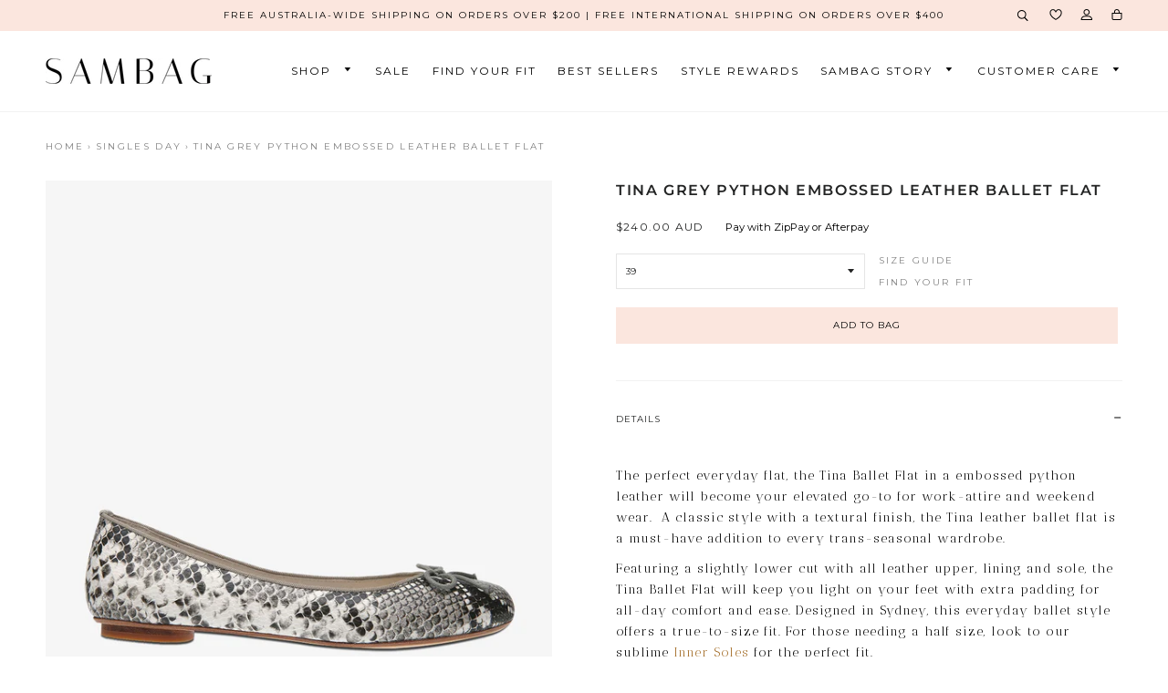

--- FILE ---
content_type: text/html; charset=utf-8
request_url: https://sambag.com.au/collections/singles-day/products/tina-grey-python-embossed-leather-ballet
body_size: 73541
content:


<!doctype html>
<!--[if lt IE 7]>
<html class="no-js lt-ie9 lt-ie8 lt-ie7" lang="en"> <![endif]-->
<!--[if IE 7]>
<html class="no-js lt-ie9 lt-ie8" lang="en"> <![endif]-->
<!--[if IE 8]>
<html class="no-js lt-ie9" lang="en"> <![endif]-->
<!--[if IE 9 ]>
<html class="ie9 no-js"> <![endif]-->
<!--[if (gt IE 9)|!(IE)]><!-->
<html class="no-js"> <!--<![endif]-->
<head>
  <!-- Google Tag Manager -->
<script>(function(w,d,s,l,i){w[l]=w[l]||[];w[l].push({'gtm.start':
new Date().getTime(),event:'gtm.js'});var f=d.getElementsByTagName(s)[0],
j=d.createElement(s),dl=l!='dataLayer'?'&l='+l:'';j.async=true;j.src=
'https://www.googletagmanager.com/gtm.js?id='+i+dl;f.parentNode.insertBefore(j,f);
})(window,document,'script','dataLayer','GTM-WSGH4222');</script>
<!-- End Google Tag Manager -->

    <!-- Global site tag (gtag.js) - Google Analytics -->
<script async src="https://www.googletagmanager.com/gtag/js?id=UA-1856597-55"></script>
<script>
  window.dataLayer = window.dataLayer || [];
  function gtag(){dataLayer.push(arguments);}
  gtag('js', new Date());

  gtag('config', 'UA-1856597-55');
</script>

    <script src="//sambag.com.au/cdn/shop/t/30/assets/ajaxinate.min.js?v=182544834674798506651754902319" type="text/javascript"></script>

    <script src="//ajax.googleapis.com/ajax/libs/jquery/1.11.0/jquery.min.js" type="text/javascript"></script>

    <link href="//netdna.bootstrapcdn.com/bootstrap/3.1.1/css/bootstrap.min.css" rel="stylesheet" type="text/css" media="all" />
    <link href="//fonts.googleapis.com/css?family=Montserrat:300,400,500,600,700,800,900" rel="stylesheet" type="text/css" media="all" />
    <link href="//fonts.googleapis.com/css?family=Antic+Didone" rel="stylesheet" type="text/css" media="all" />
    <link href="//fonts.googleapis.com/css?family=Cormorant+Garamond" rel="stylesheet" type="text/css" media="all" />
    <link href="//fonts.googleapis.com/css?family=Alex+Brush" rel="stylesheet" type="text/css" media="all" />
    <link href="//sambag.com.au/cdn/shop/t/30/assets/jquery.selectbox.css?v=155063089238263010931754902319" rel="stylesheet" type="text/css" media="all" />
    <script src="//netdna.bootstrapcdn.com/bootstrap/3.1.1/js/bootstrap.min.js" type="text/javascript"></script>
    <script src="//sambag.com.au/cdn/shop/t/30/assets/jquery.selectbox.js?v=114921062273245883881754902319" type="text/javascript"></script>


    <!-- Basic page needs ================================================== -->
    <meta charset="utf-8">
    <meta http-equiv="X-UA-Compatible" content="IE=edge,chrome=1">

    
        <link rel="shortcut icon" href="//sambag.com.au/cdn/shop/files/Favicon_32x32.jpg?v=1614300507" type="image/png"/>
    

    <!-- Title and description ================================================== -->
  <script>!function(i,n,s,t,a,u,d){i.InstantConfig=i.InstantConfig||{},i.InstantConfig.siteId='site_pROJLVPC9cNR08AI1XhMKGPU',i.InstantConfig.customerEmail='',i.InstantConfig.platform='SHOPIFY',d=i.InstantJS=i.InstantJS||{},d.trackQueue=[],d.track=function(){d.trackQueue.push(arguments)},u=n.createElement(s),u.async=!0,u.src=t,a=n.getElementsByTagName(s)[0],a.parentNode.insertBefore(u,a)}(window,document,'script','https://js.instant.one/v1/instant.min.js');</script>
    <title>
        Tina Grey Python Embossed Leather Ballet flat &ndash; SAMBAG
    </title>

    
<meta name="description" content="  The perfect everyday flat, the Tina Ballet Flat in a embossed python leather will become your elevated go-to for work-attire and weekend wear.  A classic style with a textural finish, the Tina leather ballet flat is a must-have addition to every trans-seasonal wardrobe.  Featuring a slightly lower cut with all leathe">


    <!-- Helpers ================================================== -->
    <!-- /snippets/social-meta-tags.liquid -->




<meta property="og:site_name" content="SAMBAG">
<meta property="og:url" content="https://sambag.com.au/products/tina-grey-python-embossed-leather-ballet"><meta property="og:title" content="Tina Grey Python Embossed Leather Ballet flat">
<meta property="og:type" content="product">
<meta property="og:description" content="  The perfect everyday flat, the Tina Ballet Flat in a embossed python leather will become your elevated go-to for work-attire and weekend wear.  A classic style with a textural finish, the Tina leather ballet flat is a must-have addition to every trans-seasonal wardrobe.  Featuring a slightly lower cut with all leathe">
<meta property="og:price:amount" content="240.00">
<meta property="og:price:currency" content="AUD">

<meta property="og:image" content="http://sambag.com.au/cdn/shop/products/TinaPythonSnakeEmbossedsideView_1200x1200.jpg?v=1725516369"><meta property="og:image" content="http://sambag.com.au/cdn/shop/products/TinaPythonLeatherembossedBallet_1200x1200.jpg?v=1725516369"><meta property="og:image" content="http://sambag.com.au/cdn/shop/products/TinaPythonSnakeleatherCloseuo_1200x1200.jpg?v=1610250203">
<meta property="og:image:secure_url" content="https://sambag.com.au/cdn/shop/products/TinaPythonSnakeEmbossedsideView_1200x1200.jpg?v=1725516369"><meta property="og:image:secure_url" content="https://sambag.com.au/cdn/shop/products/TinaPythonLeatherembossedBallet_1200x1200.jpg?v=1725516369"><meta property="og:image:secure_url" content="https://sambag.com.au/cdn/shop/products/TinaPythonSnakeleatherCloseuo_1200x1200.jpg?v=1610250203">


<meta name="twitter:card" content="summary_large_image"><meta name="twitter:title" content="Tina Grey Python Embossed Leather Ballet flat">
<meta name="twitter:description" content="  The perfect everyday flat, the Tina Ballet Flat in a embossed python leather will become your elevated go-to for work-attire and weekend wear.  A classic style with a textural finish, the Tina leather ballet flat is a must-have addition to every trans-seasonal wardrobe.  Featuring a slightly lower cut with all leathe">


    <meta name="viewport" content="width=device-width,initial-scale=1,shrink-to-fit=no">
    <meta name="theme-color" content="#1c1d1d">

    <!-- CSS ================================================== -->

    <link href="//sambag.com.au/cdn/shop/t/30/assets/timber.scss.css?v=28535438055647709601762242461" rel="stylesheet" type="text/css" media="all" />
    <link href="//sambag.com.au/cdn/shop/t/30/assets/theme.scss.css?v=91957688885768459801762242461" rel="stylesheet" type="text/css" media="all" />
    <link href="//sambag.com.au/cdn/shop/t/30/assets/accordian.scss?v=83590299163310521551754902319" rel="stylesheet" type="text/css" media="all" />
    <link href="//sambag.com.au/cdn/shop/t/30/assets/custom.scss.css?v=58383418346992136321754902319" rel="stylesheet" type="text/css" media="all" />
    <link href="//sambag.com.au/cdn/shop/t/30/assets/mobile-custom.scss.css?v=17853924509873706651754902319" rel="stylesheet" type="text/css" media="all" />

<!-- Klaviyo.js=========================================== -->

    <script type="text/javascript" async
            src="https://static.klaviyo.com/onsite/js/klaviyo.js?company_id=PUEkJ5"></script>
 <!-- ========================================= -->
    <!-- Sections ================================================== -->
    <script>
        window.theme = window.theme || {};
        theme.strings = {
            zoomClose: "Close (Esc)",
            zoomPrev: "Previous (Left arrow key)",
            zoomNext: "Next (Right arrow key)",
            moneyFormat: "${{amount}} AUD",
            addressError: "Error looking up that address",
            addressNoResults: "No results for that address",
            addressQueryLimit: "You have exceeded the Google API usage limit. Consider upgrading to a \u003ca href=\"https:\/\/developers.google.com\/maps\/premium\/usage-limits\"\u003ePremium Plan\u003c\/a\u003e.",
            authError: "There was a problem authenticating your Google Maps account.",
            cartEmpty: "Your cart is currently empty.",
            cartCookie: "Enable cookies to use the shopping cart",
            cartSavings: "You're saving [savings]"
        };
        theme.settings = {
            cartType: "drawer",
            gridType: "collage"
        };

    </script>
    <script src="//sambag.com.au/cdn/shop/t/30/assets/custom.js?v=77376655008999647831754902319" type="text/javascript"></script>

    <!--[if (gt IE 9)|!(IE)]><!-->
    <script src="//sambag.com.au/cdn/shop/t/30/assets/lazysizes.min.js?v=116643681011387022471754902319" async="async"></script><!--<![endif]-->
    <!--[if lte IE 9]>
    <script src="//sambag.com.au/cdn/shop/t/30/assets/lazysizes.min.js?v=116643681011387022471754902319"></script><![endif]-->

    <!--[if (gt IE 9)|!(IE)]><!-->
    <script src="//sambag.com.au/cdn/shop/t/30/assets/theme.js?v=48709636143397117021754902319" defer="defer"></script><!--<![endif]-->
    <!--[if lte IE 9]>
    <script src="//sambag.com.au/cdn/shop/t/30/assets/theme.js?v=48709636143397117021754902319"></script><![endif]-->
    <script src="//sambag.com.au/cdn/shop/t/30/assets/custom_new.js?v=156440934301799846121754902319" defer="defer"></script>
    <script>
        document.addEventListener("DOMContentLoaded", function () {
            var endlessClick = new Ajaxinate({
                method: 'click'
            });
        });
    </script>

    <!-- Header hook for plugins ================================================== -->
    <!-- "snippets/buddha-megamenu-before.liquid" was not rendered, the associated app was uninstalled -->
    <!-- "snippets/buddha-megamenu.liquid" was not rendered, the associated app was uninstalled -->
    <script>const ensureInstantJS=()=>{window.InstantJS||(window.InstantJS={}),window.InstantJS.track||(window.InstantJS.trackQueue=[],window.InstantJS.track=function(){window.InstantJS.trackQueue.push(arguments)})};ensureInstantJS();const trackEvent=(()=>{const t=new Set;return e=>{const n=JSON.stringify(e);t.has(n)||!e[0].includes("track")||(t.add(n),window.InstantJS.track("MARKETING_PIXEL_EVENT_FIRED",[{event:e,provider:"META_PLATFORMS"}]))}})();(function(){const e=()=>{if(window.fbq?.callMethod){const t=window.fbq,e=function(){trackEvent([...arguments]),t.apply(this,arguments)};for(const n in t)t.hasOwnProperty(n)&&(e[n]=t[n]);window.fbq=e}else setTimeout(e,1)},t=()=>{const{_fbq:e}=window;if(e&&e.queue){e.queue.forEach(t=>trackEvent([...t]));const n=e.queue.push;e.queue.push=function(...t){trackEvent([...t[0]]);return n.apply(e.queue,t)}}else setTimeout(t,1)};e(),t()})();</script>
  <script>window.performance && window.performance.mark && window.performance.mark('shopify.content_for_header.start');</script><meta name="google-site-verification" content="w3YOrRQMY_ugTsTrFUyE8DBLV9Dkbv81s27e-MVqkd4">
<meta name="google-site-verification" content="w3YOrRQMY_ugTsTrFUyE8DBLV9Dkbv81s27e-MVqkd4">
<meta name="facebook-domain-verification" content="0vl1j2ybmd7hixjaoo6ub5amrki5ct">
<meta id="shopify-digital-wallet" name="shopify-digital-wallet" content="/5830770786/digital_wallets/dialog">
<meta name="shopify-checkout-api-token" content="68e1aea82cfe52402ac36207ada5f054">
<meta id="in-context-paypal-metadata" data-shop-id="5830770786" data-venmo-supported="false" data-environment="production" data-locale="en_US" data-paypal-v4="true" data-currency="AUD">
<link rel="alternate" type="application/json+oembed" href="https://sambag.com.au/products/tina-grey-python-embossed-leather-ballet.oembed">
<script async="async" src="/checkouts/internal/preloads.js?locale=en-AU"></script>
<link rel="preconnect" href="https://shop.app" crossorigin="anonymous">
<script async="async" src="https://shop.app/checkouts/internal/preloads.js?locale=en-AU&shop_id=5830770786" crossorigin="anonymous"></script>
<script id="apple-pay-shop-capabilities" type="application/json">{"shopId":5830770786,"countryCode":"AU","currencyCode":"AUD","merchantCapabilities":["supports3DS"],"merchantId":"gid:\/\/shopify\/Shop\/5830770786","merchantName":"SAMBAG","requiredBillingContactFields":["postalAddress","email","phone"],"requiredShippingContactFields":["postalAddress","email","phone"],"shippingType":"shipping","supportedNetworks":["visa","masterCard","amex","jcb"],"total":{"type":"pending","label":"SAMBAG","amount":"1.00"},"shopifyPaymentsEnabled":true,"supportsSubscriptions":true}</script>
<script id="shopify-features" type="application/json">{"accessToken":"68e1aea82cfe52402ac36207ada5f054","betas":["rich-media-storefront-analytics"],"domain":"sambag.com.au","predictiveSearch":true,"shopId":5830770786,"locale":"en"}</script>
<script>var Shopify = Shopify || {};
Shopify.shop = "sam-bag.myshopify.com";
Shopify.locale = "en";
Shopify.currency = {"active":"AUD","rate":"1.0"};
Shopify.country = "AU";
Shopify.theme = {"name":"AUGUST 11th 2025 - Homepage Update","id":136076525666,"schema_name":"Brooklyn","schema_version":"10.2.1","theme_store_id":null,"role":"main"};
Shopify.theme.handle = "null";
Shopify.theme.style = {"id":null,"handle":null};
Shopify.cdnHost = "sambag.com.au/cdn";
Shopify.routes = Shopify.routes || {};
Shopify.routes.root = "/";</script>
<script type="module">!function(o){(o.Shopify=o.Shopify||{}).modules=!0}(window);</script>
<script>!function(o){function n(){var o=[];function n(){o.push(Array.prototype.slice.apply(arguments))}return n.q=o,n}var t=o.Shopify=o.Shopify||{};t.loadFeatures=n(),t.autoloadFeatures=n()}(window);</script>
<script>
  window.ShopifyPay = window.ShopifyPay || {};
  window.ShopifyPay.apiHost = "shop.app\/pay";
  window.ShopifyPay.redirectState = null;
</script>
<script id="shop-js-analytics" type="application/json">{"pageType":"product"}</script>
<script defer="defer" async type="module" src="//sambag.com.au/cdn/shopifycloud/shop-js/modules/v2/client.init-shop-cart-sync_BT-GjEfc.en.esm.js"></script>
<script defer="defer" async type="module" src="//sambag.com.au/cdn/shopifycloud/shop-js/modules/v2/chunk.common_D58fp_Oc.esm.js"></script>
<script defer="defer" async type="module" src="//sambag.com.au/cdn/shopifycloud/shop-js/modules/v2/chunk.modal_xMitdFEc.esm.js"></script>
<script type="module">
  await import("//sambag.com.au/cdn/shopifycloud/shop-js/modules/v2/client.init-shop-cart-sync_BT-GjEfc.en.esm.js");
await import("//sambag.com.au/cdn/shopifycloud/shop-js/modules/v2/chunk.common_D58fp_Oc.esm.js");
await import("//sambag.com.au/cdn/shopifycloud/shop-js/modules/v2/chunk.modal_xMitdFEc.esm.js");

  window.Shopify.SignInWithShop?.initShopCartSync?.({"fedCMEnabled":true,"windoidEnabled":true});

</script>
<script>
  window.Shopify = window.Shopify || {};
  if (!window.Shopify.featureAssets) window.Shopify.featureAssets = {};
  window.Shopify.featureAssets['shop-js'] = {"shop-cart-sync":["modules/v2/client.shop-cart-sync_DZOKe7Ll.en.esm.js","modules/v2/chunk.common_D58fp_Oc.esm.js","modules/v2/chunk.modal_xMitdFEc.esm.js"],"init-fed-cm":["modules/v2/client.init-fed-cm_B6oLuCjv.en.esm.js","modules/v2/chunk.common_D58fp_Oc.esm.js","modules/v2/chunk.modal_xMitdFEc.esm.js"],"shop-cash-offers":["modules/v2/client.shop-cash-offers_D2sdYoxE.en.esm.js","modules/v2/chunk.common_D58fp_Oc.esm.js","modules/v2/chunk.modal_xMitdFEc.esm.js"],"shop-login-button":["modules/v2/client.shop-login-button_QeVjl5Y3.en.esm.js","modules/v2/chunk.common_D58fp_Oc.esm.js","modules/v2/chunk.modal_xMitdFEc.esm.js"],"pay-button":["modules/v2/client.pay-button_DXTOsIq6.en.esm.js","modules/v2/chunk.common_D58fp_Oc.esm.js","modules/v2/chunk.modal_xMitdFEc.esm.js"],"shop-button":["modules/v2/client.shop-button_DQZHx9pm.en.esm.js","modules/v2/chunk.common_D58fp_Oc.esm.js","modules/v2/chunk.modal_xMitdFEc.esm.js"],"avatar":["modules/v2/client.avatar_BTnouDA3.en.esm.js"],"init-windoid":["modules/v2/client.init-windoid_CR1B-cfM.en.esm.js","modules/v2/chunk.common_D58fp_Oc.esm.js","modules/v2/chunk.modal_xMitdFEc.esm.js"],"init-shop-for-new-customer-accounts":["modules/v2/client.init-shop-for-new-customer-accounts_C_vY_xzh.en.esm.js","modules/v2/client.shop-login-button_QeVjl5Y3.en.esm.js","modules/v2/chunk.common_D58fp_Oc.esm.js","modules/v2/chunk.modal_xMitdFEc.esm.js"],"init-shop-email-lookup-coordinator":["modules/v2/client.init-shop-email-lookup-coordinator_BI7n9ZSv.en.esm.js","modules/v2/chunk.common_D58fp_Oc.esm.js","modules/v2/chunk.modal_xMitdFEc.esm.js"],"init-shop-cart-sync":["modules/v2/client.init-shop-cart-sync_BT-GjEfc.en.esm.js","modules/v2/chunk.common_D58fp_Oc.esm.js","modules/v2/chunk.modal_xMitdFEc.esm.js"],"shop-toast-manager":["modules/v2/client.shop-toast-manager_DiYdP3xc.en.esm.js","modules/v2/chunk.common_D58fp_Oc.esm.js","modules/v2/chunk.modal_xMitdFEc.esm.js"],"init-customer-accounts":["modules/v2/client.init-customer-accounts_D9ZNqS-Q.en.esm.js","modules/v2/client.shop-login-button_QeVjl5Y3.en.esm.js","modules/v2/chunk.common_D58fp_Oc.esm.js","modules/v2/chunk.modal_xMitdFEc.esm.js"],"init-customer-accounts-sign-up":["modules/v2/client.init-customer-accounts-sign-up_iGw4briv.en.esm.js","modules/v2/client.shop-login-button_QeVjl5Y3.en.esm.js","modules/v2/chunk.common_D58fp_Oc.esm.js","modules/v2/chunk.modal_xMitdFEc.esm.js"],"shop-follow-button":["modules/v2/client.shop-follow-button_CqMgW2wH.en.esm.js","modules/v2/chunk.common_D58fp_Oc.esm.js","modules/v2/chunk.modal_xMitdFEc.esm.js"],"checkout-modal":["modules/v2/client.checkout-modal_xHeaAweL.en.esm.js","modules/v2/chunk.common_D58fp_Oc.esm.js","modules/v2/chunk.modal_xMitdFEc.esm.js"],"shop-login":["modules/v2/client.shop-login_D91U-Q7h.en.esm.js","modules/v2/chunk.common_D58fp_Oc.esm.js","modules/v2/chunk.modal_xMitdFEc.esm.js"],"lead-capture":["modules/v2/client.lead-capture_BJmE1dJe.en.esm.js","modules/v2/chunk.common_D58fp_Oc.esm.js","modules/v2/chunk.modal_xMitdFEc.esm.js"],"payment-terms":["modules/v2/client.payment-terms_Ci9AEqFq.en.esm.js","modules/v2/chunk.common_D58fp_Oc.esm.js","modules/v2/chunk.modal_xMitdFEc.esm.js"]};
</script>
<script>(function() {
  var isLoaded = false;
  function asyncLoad() {
    if (isLoaded) return;
    isLoaded = true;
    var urls = ["\/\/code.tidio.co\/el7agridtu7so9dklyffvht1v8hrtenw.js?shop=sam-bag.myshopify.com","https:\/\/assets1.adroll.com\/shopify\/latest\/j\/shopify_rolling_bootstrap_v2.js?adroll_adv_id=RPET6PHQDRFZXFWJMOCC4A\u0026adroll_pix_id=3JKDSOF4KJFADLYK7Z5T42\u0026shop=sam-bag.myshopify.com","https:\/\/cdn1.stamped.io\/files\/widget.min.js?shop=sam-bag.myshopify.com","https:\/\/swymv3free-01.azureedge.net\/code\/swym-shopify.js?shop=sam-bag.myshopify.com","https:\/\/cdn.nfcube.com\/instafeed-c12ed3fac7736e7fbad327f79c8447e6.js?shop=sam-bag.myshopify.com","https:\/\/size-guides.esc-apps-cdn.com\/1739195405-app.sam-bag.myshopify.com.js?shop=sam-bag.myshopify.com","https:\/\/shopify-extension.getredo.com\/main.js?widget_id=tbomlri4x5ixvwx\u0026shop=sam-bag.myshopify.com","\/\/backinstock.useamp.com\/widget\/13129_1767153984.js?category=bis\u0026v=6\u0026shop=sam-bag.myshopify.com","https:\/\/cdn.pushowl.com\/latest\/sdks\/pushowl-shopify.js?subdomain=sam-bag\u0026environment=production\u0026guid=6aa37672-4a14-4fc8-b48e-ea3f8ef79d5b\u0026shop=sam-bag.myshopify.com","https:\/\/cdn.shopify.com\/s\/files\/1\/0058\/3077\/0786\/t\/30\/assets\/instant-pixel-site_pROJLVPC9cNR08AI1XhMKGPU.js?v=1768572114\u0026shop=sam-bag.myshopify.com"];
    for (var i = 0; i < urls.length; i++) {
      var s = document.createElement('script');
      s.type = 'text/javascript';
      s.async = true;
      s.src = urls[i];
      var x = document.getElementsByTagName('script')[0];
      x.parentNode.insertBefore(s, x);
    }
  };
  if(window.attachEvent) {
    window.attachEvent('onload', asyncLoad);
  } else {
    window.addEventListener('load', asyncLoad, false);
  }
})();</script>
<script id="__st">var __st={"a":5830770786,"offset":39600,"reqid":"a091162a-e205-4e29-b2a7-6c0dbdbfba3a-1769242900","pageurl":"sambag.com.au\/collections\/singles-day\/products\/tina-grey-python-embossed-leather-ballet","u":"eca74bacec61","p":"product","rtyp":"product","rid":4509474881634};</script>
<script>window.ShopifyPaypalV4VisibilityTracking = true;</script>
<script id="captcha-bootstrap">!function(){'use strict';const t='contact',e='account',n='new_comment',o=[[t,t],['blogs',n],['comments',n],[t,'customer']],c=[[e,'customer_login'],[e,'guest_login'],[e,'recover_customer_password'],[e,'create_customer']],r=t=>t.map((([t,e])=>`form[action*='/${t}']:not([data-nocaptcha='true']) input[name='form_type'][value='${e}']`)).join(','),a=t=>()=>t?[...document.querySelectorAll(t)].map((t=>t.form)):[];function s(){const t=[...o],e=r(t);return a(e)}const i='password',u='form_key',d=['recaptcha-v3-token','g-recaptcha-response','h-captcha-response',i],f=()=>{try{return window.sessionStorage}catch{return}},m='__shopify_v',_=t=>t.elements[u];function p(t,e,n=!1){try{const o=window.sessionStorage,c=JSON.parse(o.getItem(e)),{data:r}=function(t){const{data:e,action:n}=t;return t[m]||n?{data:e,action:n}:{data:t,action:n}}(c);for(const[e,n]of Object.entries(r))t.elements[e]&&(t.elements[e].value=n);n&&o.removeItem(e)}catch(o){console.error('form repopulation failed',{error:o})}}const l='form_type',E='cptcha';function T(t){t.dataset[E]=!0}const w=window,h=w.document,L='Shopify',v='ce_forms',y='captcha';let A=!1;((t,e)=>{const n=(g='f06e6c50-85a8-45c8-87d0-21a2b65856fe',I='https://cdn.shopify.com/shopifycloud/storefront-forms-hcaptcha/ce_storefront_forms_captcha_hcaptcha.v1.5.2.iife.js',D={infoText:'Protected by hCaptcha',privacyText:'Privacy',termsText:'Terms'},(t,e,n)=>{const o=w[L][v],c=o.bindForm;if(c)return c(t,g,e,D).then(n);var r;o.q.push([[t,g,e,D],n]),r=I,A||(h.body.append(Object.assign(h.createElement('script'),{id:'captcha-provider',async:!0,src:r})),A=!0)});var g,I,D;w[L]=w[L]||{},w[L][v]=w[L][v]||{},w[L][v].q=[],w[L][y]=w[L][y]||{},w[L][y].protect=function(t,e){n(t,void 0,e),T(t)},Object.freeze(w[L][y]),function(t,e,n,w,h,L){const[v,y,A,g]=function(t,e,n){const i=e?o:[],u=t?c:[],d=[...i,...u],f=r(d),m=r(i),_=r(d.filter((([t,e])=>n.includes(e))));return[a(f),a(m),a(_),s()]}(w,h,L),I=t=>{const e=t.target;return e instanceof HTMLFormElement?e:e&&e.form},D=t=>v().includes(t);t.addEventListener('submit',(t=>{const e=I(t);if(!e)return;const n=D(e)&&!e.dataset.hcaptchaBound&&!e.dataset.recaptchaBound,o=_(e),c=g().includes(e)&&(!o||!o.value);(n||c)&&t.preventDefault(),c&&!n&&(function(t){try{if(!f())return;!function(t){const e=f();if(!e)return;const n=_(t);if(!n)return;const o=n.value;o&&e.removeItem(o)}(t);const e=Array.from(Array(32),(()=>Math.random().toString(36)[2])).join('');!function(t,e){_(t)||t.append(Object.assign(document.createElement('input'),{type:'hidden',name:u})),t.elements[u].value=e}(t,e),function(t,e){const n=f();if(!n)return;const o=[...t.querySelectorAll(`input[type='${i}']`)].map((({name:t})=>t)),c=[...d,...o],r={};for(const[a,s]of new FormData(t).entries())c.includes(a)||(r[a]=s);n.setItem(e,JSON.stringify({[m]:1,action:t.action,data:r}))}(t,e)}catch(e){console.error('failed to persist form',e)}}(e),e.submit())}));const S=(t,e)=>{t&&!t.dataset[E]&&(n(t,e.some((e=>e===t))),T(t))};for(const o of['focusin','change'])t.addEventListener(o,(t=>{const e=I(t);D(e)&&S(e,y())}));const B=e.get('form_key'),M=e.get(l),P=B&&M;t.addEventListener('DOMContentLoaded',(()=>{const t=y();if(P)for(const e of t)e.elements[l].value===M&&p(e,B);[...new Set([...A(),...v().filter((t=>'true'===t.dataset.shopifyCaptcha))])].forEach((e=>S(e,t)))}))}(h,new URLSearchParams(w.location.search),n,t,e,['guest_login'])})(!0,!0)}();</script>
<script integrity="sha256-4kQ18oKyAcykRKYeNunJcIwy7WH5gtpwJnB7kiuLZ1E=" data-source-attribution="shopify.loadfeatures" defer="defer" src="//sambag.com.au/cdn/shopifycloud/storefront/assets/storefront/load_feature-a0a9edcb.js" crossorigin="anonymous"></script>
<script crossorigin="anonymous" defer="defer" src="//sambag.com.au/cdn/shopifycloud/storefront/assets/shopify_pay/storefront-65b4c6d7.js?v=20250812"></script>
<script data-source-attribution="shopify.dynamic_checkout.dynamic.init">var Shopify=Shopify||{};Shopify.PaymentButton=Shopify.PaymentButton||{isStorefrontPortableWallets:!0,init:function(){window.Shopify.PaymentButton.init=function(){};var t=document.createElement("script");t.src="https://sambag.com.au/cdn/shopifycloud/portable-wallets/latest/portable-wallets.en.js",t.type="module",document.head.appendChild(t)}};
</script>
<script data-source-attribution="shopify.dynamic_checkout.buyer_consent">
  function portableWalletsHideBuyerConsent(e){var t=document.getElementById("shopify-buyer-consent"),n=document.getElementById("shopify-subscription-policy-button");t&&n&&(t.classList.add("hidden"),t.setAttribute("aria-hidden","true"),n.removeEventListener("click",e))}function portableWalletsShowBuyerConsent(e){var t=document.getElementById("shopify-buyer-consent"),n=document.getElementById("shopify-subscription-policy-button");t&&n&&(t.classList.remove("hidden"),t.removeAttribute("aria-hidden"),n.addEventListener("click",e))}window.Shopify?.PaymentButton&&(window.Shopify.PaymentButton.hideBuyerConsent=portableWalletsHideBuyerConsent,window.Shopify.PaymentButton.showBuyerConsent=portableWalletsShowBuyerConsent);
</script>
<script data-source-attribution="shopify.dynamic_checkout.cart.bootstrap">document.addEventListener("DOMContentLoaded",(function(){function t(){return document.querySelector("shopify-accelerated-checkout-cart, shopify-accelerated-checkout")}if(t())Shopify.PaymentButton.init();else{new MutationObserver((function(e,n){t()&&(Shopify.PaymentButton.init(),n.disconnect())})).observe(document.body,{childList:!0,subtree:!0})}}));
</script>
<script id='scb4127' type='text/javascript' async='' src='https://sambag.com.au/cdn/shopifycloud/privacy-banner/storefront-banner.js'></script><link id="shopify-accelerated-checkout-styles" rel="stylesheet" media="screen" href="https://sambag.com.au/cdn/shopifycloud/portable-wallets/latest/accelerated-checkout-backwards-compat.css" crossorigin="anonymous">
<style id="shopify-accelerated-checkout-cart">
        #shopify-buyer-consent {
  margin-top: 1em;
  display: inline-block;
  width: 100%;
}

#shopify-buyer-consent.hidden {
  display: none;
}

#shopify-subscription-policy-button {
  background: none;
  border: none;
  padding: 0;
  text-decoration: underline;
  font-size: inherit;
  cursor: pointer;
}

#shopify-subscription-policy-button::before {
  box-shadow: none;
}

      </style>

<script>window.performance && window.performance.mark && window.performance.mark('shopify.content_for_header.end');</script>
    <!-- /snippets/oldIE-js.liquid -->

<!--[if lt IE 9]>
<script src="//cdnjs.cloudflare.com/ajax/libs/html5shiv/3.7.2/html5shiv.min.js" type="text/javascript"></script>
<![endif]-->


<!--[if (lte IE 9) ]><script src="//sambag.com.au/cdn/shop/t/30/assets/match-media.min.js?v=145732887159653388131754902319" type="text/javascript"></script><![endif]-->


    <script src="//sambag.com.au/cdn/shop/t/30/assets/modernizr.min.js?v=13791948134778779431754902319" type="text/javascript"></script>

    
    




    <div id="shopify-section-filter-menu-settings" class="shopify-section"><style type="text/css">
/*  Filter Menu Color and Image Section CSS */</style>
<link href="//sambag.com.au/cdn/shop/t/30/assets/filter-menu.scss.css?v=20311721004144081351754905333" rel="stylesheet" type="text/css" media="all" />
<script src="//sambag.com.au/cdn/shop/t/30/assets/filter-menu.js?v=155076070577177794861754902319" type="text/javascript"></script>





</div>

    <!-- "snippets/shogun-head.liquid" was not rendered, the associated app was uninstalled -->
    <script src="//sambag.com.au/cdn/shopifycloud/storefront/assets/themes_support/option_selection-b017cd28.js" type="text/javascript"></script><script>
  var raTheme = {
    moneyFormat: "${{amount}} AUD",
    photoSwipe: "true",
    collectionUrl: "/collections/singles-day"
  }
</script>

<!-- Facebook Pixel Code -->

<!-- End Facebook Pixel Code -->

<!-- Hotjar Tracking Code for https://sambag.com.au/ -->
<script>
    (function(h,o,t,j,a,r){
        h.hj=h.hj||function(){(h.hj.q=h.hj.q||[]).push(arguments)};
        h._hjSettings={hjid:1509841,hjsv:6};
        a=o.getElementsByTagName('head')[0];
        r=o.createElement('script');r.async=1;
        r.src=t+h._hjSettings.hjid+j+h._hjSettings.hjsv;
        a.appendChild(r);
    })(window,document,'https://static.hotjar.com/c/hotjar-','.js?sv=');
</script>

  <meta name="google-site-verification" content="HOyPDUSHMx0X4VY0NipgFdyAUWfDQhAfAXAHST3zMHk" />
  <meta name="facebook-domain-verification" content="lmkz9u21hdfa55juskehcln0m3uoux" />
  <meta name="google-site-verification" content="IBkVzg4ZQ1D51D3spXLdXUzhT3WGS2GmW5xLbCgKj3Q" />
  <meta name="google-site-verification" content="j4fw78NbVoNL_Lh7uEEZODrKavSwZZ54T5xlZ4CQFVU" />
<!-- BEGIN app block: shopify://apps/redo/blocks/redo_app_embed/c613644b-6df4-4d11-b336-43a5c06745a1 --><!-- BEGIN app snippet: env -->

<script>
  if (typeof process === "undefined") {
    process = {};
  }
  process.env ??= {};
  process.env.AMPLITUDE_API_KEY = "b5eacb35b49c693d959231826b35f7ca";
  process.env.IPIFY_API_KEY = "at_S8q5xe1hwi5jKf6CSb4V661KXTKK2";
  process.env.REDO_API_URL = "https://shopify-cdn.getredo.com";
  process.env.REDO_CHAT_WIDGET_URL = "https://chat-widget.getredo.com";
  process.env.REDO_SHOPIFY_SERVER_URL = "https://shopify-server.getredo.com";

  if (typeof redoStorefront === "undefined") {
    redoStorefront = {};
  }
  redoStorefront.env ??= {};
  redoStorefront.env.AMPLITUDE_API_KEY = "b5eacb35b49c693d959231826b35f7ca";
  redoStorefront.env.IPIFY_API_KEY = "at_S8q5xe1hwi5jKf6CSb4V661KXTKK2";
  redoStorefront.env.REDO_API_URL = "https://shopify-cdn.getredo.com";
  redoStorefront.env.REDO_CHAT_WIDGET_URL = "https://chat-widget.getredo.com";
  redoStorefront.env.REDO_SHOPIFY_SERVER_URL = "https://shopify-server.getredo.com";
</script>
<!-- END app snippet -->
<script>
  const parts = navigator.userAgent.split(" ").map(part => btoa(part)).join("").replace(/=/g, "").toLowerCase();
  if (!parts.includes("2hyb21lluxpz2h0ag91c2") && !parts.includes("w90bwzwcg93zxikdiwmjipk")) {
    const script = document.createElement("script");
    script.async = true;
    script.src = "https://cdn.shopify.com/extensions/019bef01-c800-79ba-81b4-e16dcc0eee40/redo-v1.140270/assets/main.js";
    document.head.appendChild(script);
  }
</script>

<!-- END app block --><!-- BEGIN app block: shopify://apps/unicorn/blocks/global-script/2d90b062-ef63-46b3-a57e-aa139cf3a1ef -->






<div>
  <style>
    .unicorn .unicorn_heading_font {
      font-family: Montserrat;
    }
    .unicorn .unicorn_body_font {
      font-family: Montserrat
    }
    .unicorn .unicorn_button_base {
      
      font-family: Montserrat;
      
      font-weight: normal;
      font-size: 14px;
      text-transform: none;
      letter-spacing: 1.1px;
      border-width: 0px;
      border-radius: 0px;
      padding-top: 13px;
      padding-bottom: 13px;
      padding-left: 25px;
      padding-right: 25px;
      line-height: 14px;
    }
    .unicorn .unicorn_button_small {
      
      font-family: Montserrat;
      
      font-weight: normal;
      font-size: 11px;
      text-transform: none;
      letter-spacing: 0.4px;
      border-width: 0px;
      border-radius: 0px;
      padding-top: 10px;
      padding-bottom: 10px;
      padding-left: 12px;
      padding-right: 12px;
      line-height: 11px;
    }
    .unicorn .unicorn_button_primary {
      color: #000000ff;
      background-color: #FAE6DE;
      border-color: #FAE6DE;
    }
    .unicorn .unicorn_button_primary:hover {
      color: #ffffffff;
      background-color: #000000ff;
      border-color: #000000;
    }
    .unicorn .unicorn_button_secondary {
      color: #ffffffff;
      background-color: #000000ff;
      border-color: #000000;
    }
    .unicorn .unicorn_button_secondary:hover {
      color: #000000ff;
      background-color: #FAE6DE;
      border-color: #FAE6DE;
    }
    .unicorn .unicorn_input {
      
      font-family: inherit;
      
      font-weight: normal;
      font-size: 14px;
      letter-spacing: 0.2px;
      border-width: 1px;
      border-radius: 3px;
      padding-top: 10px;
      padding-bottom: 10px;
      padding-left: 8px;
      padding-right: 8px;
      color: #000000;
      background-color: #ffffff;
      border-color: #E1E4E6;
    }
    .unicorn .unicorn_input::placeholder {
      color: #9d9fa0ff;
      opacity: 1;
    }
    .unicorn .unicorn_input::-webkit-input-placeholder {
      color: #9d9fa0ff;
    }
    .unicorn .unicorn_input:-ms-input-placeholder {
      color: #9d9fa0ff;
    }
    .unicorn .unicorn_input::-ms-input-placeholder {
      color: #9d9fa0ff;
    }
    .unicorn .unicorn_input:focus,
    .unicorn .unicorn_input:hover {
      border-color: #000000;
    }
    .unicorn .unicorn_variant_inputs {
      
      display: grid;
      grid-template-columns: repeat(4, 1fr);
      
    }
    .unicorn .unicorn_variant_inputs_cart {
      
      display: grid;
      grid-template-columns: repeat(3, 1fr);
      
    }
    .unicorn .unicorn_variant_name {
      
      font-family: Montserrat;
      
      color: #000000;
      font-size: 13px;
      font-weight: normal;
      text-transform: none;
      letter-spacing: 0.3px;
      margin-bottom: 5px;
    }
    .unicorn .unicorn_variant_option {
      
      font-family: Montserrat;
      
      font-weight: normal;
      text-transform: none;
      font-size: 13px;
      letter-spacing: 0.3px;
      color: #000000;
      border-width: 1px;
      border-radius: 1px;
      padding-top: 6px;
      padding-bottom: 6px;
      padding-left: 10px;
      padding-right: 10px;
      background-color: #ffffff;
      border-color: #e1e1e1;
      border-style: solid;
    }
    .unicorn .unicorn_variant_option:hover {
      color: #000000;
      background-color: #FAE6DE;
      border-color: #000000;
    }
    .unicorn .unicorn_variant_input:checked + .unicorn_variant_option,
    .unicorn .unicorn_variant_input:checked + .unicorn_variant_option:hover {
      color: #000000ff;
      background-color: #FAE6DE;
      border-color: #000000;
    }
    .unicorn .unicorn_variant_input:disabled + .unicorn_variant_option,
    .unicorn .unicorn_variant_input:disabled + .unicorn_variant_option:hover {
      color: #918f8f;
      background-color: #f8f8f8;
      border-color: #e1e1e1;
    }
    .unicorn .unicorn_product_image {
      border-radius: 1px;
      padding-bottom: 100% !important;
      background-color: #F6F6F6;
    }
    .unicorn .unicorn_product_price {
      font-weight: normal;
      color: #000000;
    }
    .unicorn .unicorn_product_price_compare {
      font-weight: normal;
      color: #696969;
      
      text-decoration: line-through;
      
    }
    .unicorn .unicorn_checkbox[type=checkbox] {
      background-color: #fff !important;
      border-color: #000;
      border-radius: 2px;
    }

    .unicorn .unicorn_checkbox[type=checkbox]:checked {
      background-color: #fff !important;
      border-color: #000;
    }

    .unicorn .unicorn_checkbox[type=checkbox]::before,
    .unicorn .unicorn_checkbox[type=checkbox]::after {
      background-image: linear-gradient(to bottom, transparent 50%, #000 50%);
    }

    .unicorn .unicorn_switch[type=checkbox] {
      background-color: #D0D0D2 !important;
    }

    .unicorn .unicorn_switch[type=checkbox]::after {
      border-color: #D0D0D2;
    }

    .unicorn .unicorn_switch[type=checkbox]:checked {
      background-color: #000 !important;
    }

    .unicorn .unicorn_switch[type=checkbox]:checked::after {
      border-color: #000 !important;
    }

    
  </style>
  <div id="unicorn-root"></div>
  <script>window.unicornActiveGlobal = true;</script>
  <link href="//cdn.shopify.com/extensions/019be9b8-8f21-7536-babe-6821e458e29e/unicorn-boost-838/assets/main.css" rel="stylesheet" type="text/css" media="all" />
<script id="unicorn-main-script" src="https://cdn.shopify.com/extensions/019be9b8-8f21-7536-babe-6821e458e29e/unicorn-boost-838/assets/main.js" defer crossorigin="anonymous"></script>

</div>

<!-- END app block --><!-- BEGIN app block: shopify://apps/simprosys-google-shopping-feed/blocks/core_settings_block/1f0b859e-9fa6-4007-97e8-4513aff5ff3b --><!-- BEGIN: GSF App Core Tags & Scripts by Simprosys Google Shopping Feed -->









<!-- END: GSF App Core Tags & Scripts by Simprosys Google Shopping Feed -->
<!-- END app block --><!-- BEGIN app block: shopify://apps/adroll-advertising-marketing/blocks/adroll-pixel/c60853ed-1adb-4359-83ae-4ed43ed0b559 -->
  <!-- AdRoll Customer: not found -->



  
  
  <!-- AdRoll Advertisable: RPET6PHQDRFZXFWJMOCC4A -->
  <!-- AdRoll Pixel: 3JKDSOF4KJFADLYK7Z5T42 -->
  <script async src="https://assets1.adroll.com/shopify/latest/j/shopify_rolling_bootstrap_v2.js?adroll_adv_id=RPET6PHQDRFZXFWJMOCC4A&adroll_pix_id=3JKDSOF4KJFADLYK7Z5T42"></script>



<!-- END app block --><!-- BEGIN app block: shopify://apps/klaviyo-email-marketing-sms/blocks/klaviyo-onsite-embed/2632fe16-c075-4321-a88b-50b567f42507 -->












  <script async src="https://static.klaviyo.com/onsite/js/PUEkJ5/klaviyo.js?company_id=PUEkJ5"></script>
  <script>!function(){if(!window.klaviyo){window._klOnsite=window._klOnsite||[];try{window.klaviyo=new Proxy({},{get:function(n,i){return"push"===i?function(){var n;(n=window._klOnsite).push.apply(n,arguments)}:function(){for(var n=arguments.length,o=new Array(n),w=0;w<n;w++)o[w]=arguments[w];var t="function"==typeof o[o.length-1]?o.pop():void 0,e=new Promise((function(n){window._klOnsite.push([i].concat(o,[function(i){t&&t(i),n(i)}]))}));return e}}})}catch(n){window.klaviyo=window.klaviyo||[],window.klaviyo.push=function(){var n;(n=window._klOnsite).push.apply(n,arguments)}}}}();</script>

  
    <script id="viewed_product">
      if (item == null) {
        var _learnq = _learnq || [];

        var MetafieldReviews = null
        var MetafieldYotpoRating = null
        var MetafieldYotpoCount = null
        var MetafieldLooxRating = null
        var MetafieldLooxCount = null
        var okendoProduct = null
        var okendoProductReviewCount = null
        var okendoProductReviewAverageValue = null
        try {
          // The following fields are used for Customer Hub recently viewed in order to add reviews.
          // This information is not part of __kla_viewed. Instead, it is part of __kla_viewed_reviewed_items
          MetafieldReviews = {"rating":{"value":"5","scale_min":"1.0","scale_max":"5.0"},"rating_count":4};
          MetafieldYotpoRating = null
          MetafieldYotpoCount = null
          MetafieldLooxRating = null
          MetafieldLooxCount = null

          okendoProduct = null
          // If the okendo metafield is not legacy, it will error, which then requires the new json formatted data
          if (okendoProduct && 'error' in okendoProduct) {
            okendoProduct = null
          }
          okendoProductReviewCount = okendoProduct ? okendoProduct.reviewCount : null
          okendoProductReviewAverageValue = okendoProduct ? okendoProduct.reviewAverageValue : null
        } catch (error) {
          console.error('Error in Klaviyo onsite reviews tracking:', error);
        }

        var item = {
          Name: "Tina Grey Python Embossed Leather Ballet flat",
          ProductID: 4509474881634,
          Categories: ["48HOURSALEAPR22","AFTERPAYDAY","All","All Footwear","Animal Instinct","Au Naturale","Ballet Flats","Best of Summer","Best Selling","Boxing Day 2023","Boxing24","Gifting Under $300","Gifting Under $400","Gifts $250 and Under","LONG WEEKEND JAN 2024","Mothers Day","Not Preorder","Pre-Order","Sambag On Holiday","Sambag Only","Seasonal Snake Print","Shop All","Singles Day","Size 39","Size 40","Size 42","size-39-ballet","size-40-ballet","size-42-ballet","Style Circle","Tina Ballet Flat"],
          ImageURL: "https://sambag.com.au/cdn/shop/products/TinaPythonSnakeEmbossedsideView_grande.jpg?v=1725516369",
          URL: "https://sambag.com.au/products/tina-grey-python-embossed-leather-ballet",
          Brand: "SamBag Pty Ltd",
          Price: "$240.00 AUD",
          Value: "240.00",
          CompareAtPrice: "$0.00 AUD"
        };
        _learnq.push(['track', 'Viewed Product', item]);
        _learnq.push(['trackViewedItem', {
          Title: item.Name,
          ItemId: item.ProductID,
          Categories: item.Categories,
          ImageUrl: item.ImageURL,
          Url: item.URL,
          Metadata: {
            Brand: item.Brand,
            Price: item.Price,
            Value: item.Value,
            CompareAtPrice: item.CompareAtPrice
          },
          metafields:{
            reviews: MetafieldReviews,
            yotpo:{
              rating: MetafieldYotpoRating,
              count: MetafieldYotpoCount,
            },
            loox:{
              rating: MetafieldLooxRating,
              count: MetafieldLooxCount,
            },
            okendo: {
              rating: okendoProductReviewAverageValue,
              count: okendoProductReviewCount,
            }
          }
        }]);
      }
    </script>
  




  <script>
    window.klaviyoReviewsProductDesignMode = false
  </script>



  <!-- BEGIN app snippet: customer-hub-data --><script>
  if (!window.customerHub) {
    window.customerHub = {};
  }
  window.customerHub.storefrontRoutes = {
    login: "https://sambag.com.au/customer_authentication/redirect?locale=en&region_country=AU?return_url=%2F%23k-hub",
    register: "https://shopify.com/5830770786/account?locale=en?return_url=%2F%23k-hub",
    logout: "/account/logout",
    profile: "/account",
    addresses: "/account/addresses",
  };
  
  window.customerHub.userId = null;
  
  window.customerHub.storeDomain = "sam-bag.myshopify.com";

  
    window.customerHub.activeProduct = {
      name: "Tina Grey Python Embossed Leather Ballet flat",
      category: null,
      imageUrl: "https://sambag.com.au/cdn/shop/products/TinaPythonSnakeEmbossedsideView_grande.jpg?v=1725516369",
      id: "4509474881634",
      link: "https://sambag.com.au/products/tina-grey-python-embossed-leather-ballet",
      variants: [
        
          {
            id: "31981559808098",
            
            imageUrl: null,
            
            price: "24000",
            currency: "AUD",
            availableForSale: false,
            title: "36",
          },
        
          {
            id: "31981559840866",
            
            imageUrl: null,
            
            price: "24000",
            currency: "AUD",
            availableForSale: false,
            title: "37",
          },
        
          {
            id: "31981559873634",
            
            imageUrl: null,
            
            price: "24000",
            currency: "AUD",
            availableForSale: false,
            title: "38",
          },
        
          {
            id: "31981559906402",
            
            imageUrl: null,
            
            price: "24000",
            currency: "AUD",
            availableForSale: true,
            title: "39",
          },
        
          {
            id: "31981559939170",
            
            imageUrl: null,
            
            price: "24000",
            currency: "AUD",
            availableForSale: true,
            title: "40",
          },
        
          {
            id: "31981559971938",
            
            imageUrl: null,
            
            price: "24000",
            currency: "AUD",
            availableForSale: false,
            title: "41",
          },
        
          {
            id: "31981560004706",
            
            imageUrl: null,
            
            price: "24000",
            currency: "AUD",
            availableForSale: true,
            title: "42",
          },
        
      ],
    };
    window.customerHub.activeProduct.variants.forEach((variant) => {
        
        variant.price = `${variant.price.slice(0, -2)}.${variant.price.slice(-2)}`;
    });
  

  
    window.customerHub.storeLocale = {
        currentLanguage: 'en',
        currentCountry: 'AU',
        availableLanguages: [
          
            {
              iso_code: 'en',
              endonym_name: 'English'
            }
          
        ],
        availableCountries: [
          
            {
              iso_code: 'AF',
              name: 'Afghanistan',
              currency_code: 'AFN'
            },
          
            {
              iso_code: 'AX',
              name: 'Åland Islands',
              currency_code: 'EUR'
            },
          
            {
              iso_code: 'AL',
              name: 'Albania',
              currency_code: 'ALL'
            },
          
            {
              iso_code: 'DZ',
              name: 'Algeria',
              currency_code: 'DZD'
            },
          
            {
              iso_code: 'AD',
              name: 'Andorra',
              currency_code: 'EUR'
            },
          
            {
              iso_code: 'AO',
              name: 'Angola',
              currency_code: 'AUD'
            },
          
            {
              iso_code: 'AI',
              name: 'Anguilla',
              currency_code: 'XCD'
            },
          
            {
              iso_code: 'AG',
              name: 'Antigua &amp; Barbuda',
              currency_code: 'XCD'
            },
          
            {
              iso_code: 'AR',
              name: 'Argentina',
              currency_code: 'AUD'
            },
          
            {
              iso_code: 'AM',
              name: 'Armenia',
              currency_code: 'AMD'
            },
          
            {
              iso_code: 'AW',
              name: 'Aruba',
              currency_code: 'AWG'
            },
          
            {
              iso_code: 'AC',
              name: 'Ascension Island',
              currency_code: 'SHP'
            },
          
            {
              iso_code: 'AU',
              name: 'Australia',
              currency_code: 'AUD'
            },
          
            {
              iso_code: 'AT',
              name: 'Austria',
              currency_code: 'EUR'
            },
          
            {
              iso_code: 'AZ',
              name: 'Azerbaijan',
              currency_code: 'AZN'
            },
          
            {
              iso_code: 'BS',
              name: 'Bahamas',
              currency_code: 'BSD'
            },
          
            {
              iso_code: 'BH',
              name: 'Bahrain',
              currency_code: 'AUD'
            },
          
            {
              iso_code: 'BD',
              name: 'Bangladesh',
              currency_code: 'BDT'
            },
          
            {
              iso_code: 'BB',
              name: 'Barbados',
              currency_code: 'BBD'
            },
          
            {
              iso_code: 'BY',
              name: 'Belarus',
              currency_code: 'AUD'
            },
          
            {
              iso_code: 'BE',
              name: 'Belgium',
              currency_code: 'EUR'
            },
          
            {
              iso_code: 'BZ',
              name: 'Belize',
              currency_code: 'BZD'
            },
          
            {
              iso_code: 'BJ',
              name: 'Benin',
              currency_code: 'XOF'
            },
          
            {
              iso_code: 'BM',
              name: 'Bermuda',
              currency_code: 'USD'
            },
          
            {
              iso_code: 'BT',
              name: 'Bhutan',
              currency_code: 'AUD'
            },
          
            {
              iso_code: 'BO',
              name: 'Bolivia',
              currency_code: 'BOB'
            },
          
            {
              iso_code: 'BA',
              name: 'Bosnia &amp; Herzegovina',
              currency_code: 'BAM'
            },
          
            {
              iso_code: 'BW',
              name: 'Botswana',
              currency_code: 'BWP'
            },
          
            {
              iso_code: 'BR',
              name: 'Brazil',
              currency_code: 'AUD'
            },
          
            {
              iso_code: 'IO',
              name: 'British Indian Ocean Territory',
              currency_code: 'USD'
            },
          
            {
              iso_code: 'VG',
              name: 'British Virgin Islands',
              currency_code: 'USD'
            },
          
            {
              iso_code: 'BN',
              name: 'Brunei',
              currency_code: 'BND'
            },
          
            {
              iso_code: 'BG',
              name: 'Bulgaria',
              currency_code: 'EUR'
            },
          
            {
              iso_code: 'BF',
              name: 'Burkina Faso',
              currency_code: 'XOF'
            },
          
            {
              iso_code: 'BI',
              name: 'Burundi',
              currency_code: 'BIF'
            },
          
            {
              iso_code: 'KH',
              name: 'Cambodia',
              currency_code: 'KHR'
            },
          
            {
              iso_code: 'CM',
              name: 'Cameroon',
              currency_code: 'XAF'
            },
          
            {
              iso_code: 'CA',
              name: 'Canada',
              currency_code: 'CAD'
            },
          
            {
              iso_code: 'CV',
              name: 'Cape Verde',
              currency_code: 'CVE'
            },
          
            {
              iso_code: 'BQ',
              name: 'Caribbean Netherlands',
              currency_code: 'USD'
            },
          
            {
              iso_code: 'KY',
              name: 'Cayman Islands',
              currency_code: 'KYD'
            },
          
            {
              iso_code: 'CF',
              name: 'Central African Republic',
              currency_code: 'XAF'
            },
          
            {
              iso_code: 'TD',
              name: 'Chad',
              currency_code: 'XAF'
            },
          
            {
              iso_code: 'CL',
              name: 'Chile',
              currency_code: 'AUD'
            },
          
            {
              iso_code: 'CN',
              name: 'China',
              currency_code: 'CNY'
            },
          
            {
              iso_code: 'CX',
              name: 'Christmas Island',
              currency_code: 'AUD'
            },
          
            {
              iso_code: 'CC',
              name: 'Cocos (Keeling) Islands',
              currency_code: 'AUD'
            },
          
            {
              iso_code: 'CO',
              name: 'Colombia',
              currency_code: 'AUD'
            },
          
            {
              iso_code: 'KM',
              name: 'Comoros',
              currency_code: 'KMF'
            },
          
            {
              iso_code: 'CG',
              name: 'Congo - Brazzaville',
              currency_code: 'XAF'
            },
          
            {
              iso_code: 'CD',
              name: 'Congo - Kinshasa',
              currency_code: 'CDF'
            },
          
            {
              iso_code: 'CK',
              name: 'Cook Islands',
              currency_code: 'NZD'
            },
          
            {
              iso_code: 'CR',
              name: 'Costa Rica',
              currency_code: 'CRC'
            },
          
            {
              iso_code: 'CI',
              name: 'Côte d’Ivoire',
              currency_code: 'XOF'
            },
          
            {
              iso_code: 'HR',
              name: 'Croatia',
              currency_code: 'EUR'
            },
          
            {
              iso_code: 'CW',
              name: 'Curaçao',
              currency_code: 'ANG'
            },
          
            {
              iso_code: 'CY',
              name: 'Cyprus',
              currency_code: 'EUR'
            },
          
            {
              iso_code: 'CZ',
              name: 'Czechia',
              currency_code: 'CZK'
            },
          
            {
              iso_code: 'DK',
              name: 'Denmark',
              currency_code: 'DKK'
            },
          
            {
              iso_code: 'DJ',
              name: 'Djibouti',
              currency_code: 'DJF'
            },
          
            {
              iso_code: 'DM',
              name: 'Dominica',
              currency_code: 'XCD'
            },
          
            {
              iso_code: 'DO',
              name: 'Dominican Republic',
              currency_code: 'DOP'
            },
          
            {
              iso_code: 'EC',
              name: 'Ecuador',
              currency_code: 'USD'
            },
          
            {
              iso_code: 'EG',
              name: 'Egypt',
              currency_code: 'EGP'
            },
          
            {
              iso_code: 'SV',
              name: 'El Salvador',
              currency_code: 'USD'
            },
          
            {
              iso_code: 'GQ',
              name: 'Equatorial Guinea',
              currency_code: 'XAF'
            },
          
            {
              iso_code: 'ER',
              name: 'Eritrea',
              currency_code: 'AUD'
            },
          
            {
              iso_code: 'EE',
              name: 'Estonia',
              currency_code: 'EUR'
            },
          
            {
              iso_code: 'SZ',
              name: 'Eswatini',
              currency_code: 'AUD'
            },
          
            {
              iso_code: 'ET',
              name: 'Ethiopia',
              currency_code: 'ETB'
            },
          
            {
              iso_code: 'FK',
              name: 'Falkland Islands',
              currency_code: 'FKP'
            },
          
            {
              iso_code: 'FO',
              name: 'Faroe Islands',
              currency_code: 'DKK'
            },
          
            {
              iso_code: 'FJ',
              name: 'Fiji',
              currency_code: 'FJD'
            },
          
            {
              iso_code: 'FI',
              name: 'Finland',
              currency_code: 'EUR'
            },
          
            {
              iso_code: 'FR',
              name: 'France',
              currency_code: 'EUR'
            },
          
            {
              iso_code: 'GF',
              name: 'French Guiana',
              currency_code: 'EUR'
            },
          
            {
              iso_code: 'PF',
              name: 'French Polynesia',
              currency_code: 'XPF'
            },
          
            {
              iso_code: 'TF',
              name: 'French Southern Territories',
              currency_code: 'EUR'
            },
          
            {
              iso_code: 'GA',
              name: 'Gabon',
              currency_code: 'XOF'
            },
          
            {
              iso_code: 'GM',
              name: 'Gambia',
              currency_code: 'GMD'
            },
          
            {
              iso_code: 'GE',
              name: 'Georgia',
              currency_code: 'AUD'
            },
          
            {
              iso_code: 'DE',
              name: 'Germany',
              currency_code: 'EUR'
            },
          
            {
              iso_code: 'GH',
              name: 'Ghana',
              currency_code: 'AUD'
            },
          
            {
              iso_code: 'GI',
              name: 'Gibraltar',
              currency_code: 'GBP'
            },
          
            {
              iso_code: 'GR',
              name: 'Greece',
              currency_code: 'EUR'
            },
          
            {
              iso_code: 'GL',
              name: 'Greenland',
              currency_code: 'DKK'
            },
          
            {
              iso_code: 'GD',
              name: 'Grenada',
              currency_code: 'XCD'
            },
          
            {
              iso_code: 'GP',
              name: 'Guadeloupe',
              currency_code: 'EUR'
            },
          
            {
              iso_code: 'GT',
              name: 'Guatemala',
              currency_code: 'GTQ'
            },
          
            {
              iso_code: 'GG',
              name: 'Guernsey',
              currency_code: 'GBP'
            },
          
            {
              iso_code: 'GN',
              name: 'Guinea',
              currency_code: 'GNF'
            },
          
            {
              iso_code: 'GW',
              name: 'Guinea-Bissau',
              currency_code: 'XOF'
            },
          
            {
              iso_code: 'GY',
              name: 'Guyana',
              currency_code: 'GYD'
            },
          
            {
              iso_code: 'HT',
              name: 'Haiti',
              currency_code: 'AUD'
            },
          
            {
              iso_code: 'HN',
              name: 'Honduras',
              currency_code: 'HNL'
            },
          
            {
              iso_code: 'HK',
              name: 'Hong Kong SAR',
              currency_code: 'HKD'
            },
          
            {
              iso_code: 'HU',
              name: 'Hungary',
              currency_code: 'HUF'
            },
          
            {
              iso_code: 'IS',
              name: 'Iceland',
              currency_code: 'ISK'
            },
          
            {
              iso_code: 'IN',
              name: 'India',
              currency_code: 'INR'
            },
          
            {
              iso_code: 'ID',
              name: 'Indonesia',
              currency_code: 'IDR'
            },
          
            {
              iso_code: 'IQ',
              name: 'Iraq',
              currency_code: 'AUD'
            },
          
            {
              iso_code: 'IE',
              name: 'Ireland',
              currency_code: 'EUR'
            },
          
            {
              iso_code: 'IM',
              name: 'Isle of Man',
              currency_code: 'GBP'
            },
          
            {
              iso_code: 'IL',
              name: 'Israel',
              currency_code: 'ILS'
            },
          
            {
              iso_code: 'IT',
              name: 'Italy',
              currency_code: 'EUR'
            },
          
            {
              iso_code: 'JM',
              name: 'Jamaica',
              currency_code: 'JMD'
            },
          
            {
              iso_code: 'JP',
              name: 'Japan',
              currency_code: 'JPY'
            },
          
            {
              iso_code: 'JE',
              name: 'Jersey',
              currency_code: 'AUD'
            },
          
            {
              iso_code: 'JO',
              name: 'Jordan',
              currency_code: 'AUD'
            },
          
            {
              iso_code: 'KZ',
              name: 'Kazakhstan',
              currency_code: 'KZT'
            },
          
            {
              iso_code: 'KE',
              name: 'Kenya',
              currency_code: 'KES'
            },
          
            {
              iso_code: 'KI',
              name: 'Kiribati',
              currency_code: 'AUD'
            },
          
            {
              iso_code: 'XK',
              name: 'Kosovo',
              currency_code: 'EUR'
            },
          
            {
              iso_code: 'KW',
              name: 'Kuwait',
              currency_code: 'AUD'
            },
          
            {
              iso_code: 'KG',
              name: 'Kyrgyzstan',
              currency_code: 'KGS'
            },
          
            {
              iso_code: 'LA',
              name: 'Laos',
              currency_code: 'LAK'
            },
          
            {
              iso_code: 'LV',
              name: 'Latvia',
              currency_code: 'EUR'
            },
          
            {
              iso_code: 'LB',
              name: 'Lebanon',
              currency_code: 'LBP'
            },
          
            {
              iso_code: 'LS',
              name: 'Lesotho',
              currency_code: 'AUD'
            },
          
            {
              iso_code: 'LR',
              name: 'Liberia',
              currency_code: 'AUD'
            },
          
            {
              iso_code: 'LY',
              name: 'Libya',
              currency_code: 'AUD'
            },
          
            {
              iso_code: 'LI',
              name: 'Liechtenstein',
              currency_code: 'CHF'
            },
          
            {
              iso_code: 'LT',
              name: 'Lithuania',
              currency_code: 'EUR'
            },
          
            {
              iso_code: 'LU',
              name: 'Luxembourg',
              currency_code: 'EUR'
            },
          
            {
              iso_code: 'MO',
              name: 'Macao SAR',
              currency_code: 'MOP'
            },
          
            {
              iso_code: 'MG',
              name: 'Madagascar',
              currency_code: 'AUD'
            },
          
            {
              iso_code: 'MW',
              name: 'Malawi',
              currency_code: 'MWK'
            },
          
            {
              iso_code: 'MY',
              name: 'Malaysia',
              currency_code: 'MYR'
            },
          
            {
              iso_code: 'MV',
              name: 'Maldives',
              currency_code: 'MVR'
            },
          
            {
              iso_code: 'ML',
              name: 'Mali',
              currency_code: 'XOF'
            },
          
            {
              iso_code: 'MT',
              name: 'Malta',
              currency_code: 'EUR'
            },
          
            {
              iso_code: 'MQ',
              name: 'Martinique',
              currency_code: 'EUR'
            },
          
            {
              iso_code: 'MR',
              name: 'Mauritania',
              currency_code: 'AUD'
            },
          
            {
              iso_code: 'MU',
              name: 'Mauritius',
              currency_code: 'MUR'
            },
          
            {
              iso_code: 'YT',
              name: 'Mayotte',
              currency_code: 'EUR'
            },
          
            {
              iso_code: 'MX',
              name: 'Mexico',
              currency_code: 'AUD'
            },
          
            {
              iso_code: 'MD',
              name: 'Moldova',
              currency_code: 'MDL'
            },
          
            {
              iso_code: 'MC',
              name: 'Monaco',
              currency_code: 'EUR'
            },
          
            {
              iso_code: 'MN',
              name: 'Mongolia',
              currency_code: 'MNT'
            },
          
            {
              iso_code: 'ME',
              name: 'Montenegro',
              currency_code: 'EUR'
            },
          
            {
              iso_code: 'MS',
              name: 'Montserrat',
              currency_code: 'XCD'
            },
          
            {
              iso_code: 'MA',
              name: 'Morocco',
              currency_code: 'MAD'
            },
          
            {
              iso_code: 'MZ',
              name: 'Mozambique',
              currency_code: 'AUD'
            },
          
            {
              iso_code: 'MM',
              name: 'Myanmar (Burma)',
              currency_code: 'MMK'
            },
          
            {
              iso_code: 'NA',
              name: 'Namibia',
              currency_code: 'AUD'
            },
          
            {
              iso_code: 'NR',
              name: 'Nauru',
              currency_code: 'AUD'
            },
          
            {
              iso_code: 'NP',
              name: 'Nepal',
              currency_code: 'NPR'
            },
          
            {
              iso_code: 'NL',
              name: 'Netherlands',
              currency_code: 'EUR'
            },
          
            {
              iso_code: 'NC',
              name: 'New Caledonia',
              currency_code: 'XPF'
            },
          
            {
              iso_code: 'NZ',
              name: 'New Zealand',
              currency_code: 'NZD'
            },
          
            {
              iso_code: 'NI',
              name: 'Nicaragua',
              currency_code: 'NIO'
            },
          
            {
              iso_code: 'NE',
              name: 'Niger',
              currency_code: 'XOF'
            },
          
            {
              iso_code: 'NG',
              name: 'Nigeria',
              currency_code: 'NGN'
            },
          
            {
              iso_code: 'NU',
              name: 'Niue',
              currency_code: 'NZD'
            },
          
            {
              iso_code: 'NF',
              name: 'Norfolk Island',
              currency_code: 'AUD'
            },
          
            {
              iso_code: 'MK',
              name: 'North Macedonia',
              currency_code: 'MKD'
            },
          
            {
              iso_code: 'NO',
              name: 'Norway',
              currency_code: 'AUD'
            },
          
            {
              iso_code: 'OM',
              name: 'Oman',
              currency_code: 'AUD'
            },
          
            {
              iso_code: 'PK',
              name: 'Pakistan',
              currency_code: 'PKR'
            },
          
            {
              iso_code: 'PS',
              name: 'Palestinian Territories',
              currency_code: 'ILS'
            },
          
            {
              iso_code: 'PA',
              name: 'Panama',
              currency_code: 'USD'
            },
          
            {
              iso_code: 'PG',
              name: 'Papua New Guinea',
              currency_code: 'PGK'
            },
          
            {
              iso_code: 'PY',
              name: 'Paraguay',
              currency_code: 'PYG'
            },
          
            {
              iso_code: 'PE',
              name: 'Peru',
              currency_code: 'PEN'
            },
          
            {
              iso_code: 'PH',
              name: 'Philippines',
              currency_code: 'PHP'
            },
          
            {
              iso_code: 'PN',
              name: 'Pitcairn Islands',
              currency_code: 'NZD'
            },
          
            {
              iso_code: 'PL',
              name: 'Poland',
              currency_code: 'PLN'
            },
          
            {
              iso_code: 'PT',
              name: 'Portugal',
              currency_code: 'EUR'
            },
          
            {
              iso_code: 'QA',
              name: 'Qatar',
              currency_code: 'QAR'
            },
          
            {
              iso_code: 'RE',
              name: 'Réunion',
              currency_code: 'EUR'
            },
          
            {
              iso_code: 'RO',
              name: 'Romania',
              currency_code: 'RON'
            },
          
            {
              iso_code: 'RU',
              name: 'Russia',
              currency_code: 'AUD'
            },
          
            {
              iso_code: 'RW',
              name: 'Rwanda',
              currency_code: 'RWF'
            },
          
            {
              iso_code: 'WS',
              name: 'Samoa',
              currency_code: 'WST'
            },
          
            {
              iso_code: 'SM',
              name: 'San Marino',
              currency_code: 'EUR'
            },
          
            {
              iso_code: 'ST',
              name: 'São Tomé &amp; Príncipe',
              currency_code: 'STD'
            },
          
            {
              iso_code: 'SA',
              name: 'Saudi Arabia',
              currency_code: 'SAR'
            },
          
            {
              iso_code: 'SN',
              name: 'Senegal',
              currency_code: 'XOF'
            },
          
            {
              iso_code: 'RS',
              name: 'Serbia',
              currency_code: 'RSD'
            },
          
            {
              iso_code: 'SC',
              name: 'Seychelles',
              currency_code: 'AUD'
            },
          
            {
              iso_code: 'SL',
              name: 'Sierra Leone',
              currency_code: 'SLL'
            },
          
            {
              iso_code: 'SG',
              name: 'Singapore',
              currency_code: 'SGD'
            },
          
            {
              iso_code: 'SX',
              name: 'Sint Maarten',
              currency_code: 'ANG'
            },
          
            {
              iso_code: 'SK',
              name: 'Slovakia',
              currency_code: 'EUR'
            },
          
            {
              iso_code: 'SI',
              name: 'Slovenia',
              currency_code: 'EUR'
            },
          
            {
              iso_code: 'SB',
              name: 'Solomon Islands',
              currency_code: 'SBD'
            },
          
            {
              iso_code: 'SO',
              name: 'Somalia',
              currency_code: 'AUD'
            },
          
            {
              iso_code: 'ZA',
              name: 'South Africa',
              currency_code: 'AUD'
            },
          
            {
              iso_code: 'GS',
              name: 'South Georgia &amp; South Sandwich Islands',
              currency_code: 'GBP'
            },
          
            {
              iso_code: 'KR',
              name: 'South Korea',
              currency_code: 'KRW'
            },
          
            {
              iso_code: 'SS',
              name: 'South Sudan',
              currency_code: 'AUD'
            },
          
            {
              iso_code: 'ES',
              name: 'Spain',
              currency_code: 'EUR'
            },
          
            {
              iso_code: 'LK',
              name: 'Sri Lanka',
              currency_code: 'LKR'
            },
          
            {
              iso_code: 'BL',
              name: 'St. Barthélemy',
              currency_code: 'EUR'
            },
          
            {
              iso_code: 'SH',
              name: 'St. Helena',
              currency_code: 'SHP'
            },
          
            {
              iso_code: 'KN',
              name: 'St. Kitts &amp; Nevis',
              currency_code: 'XCD'
            },
          
            {
              iso_code: 'LC',
              name: 'St. Lucia',
              currency_code: 'XCD'
            },
          
            {
              iso_code: 'MF',
              name: 'St. Martin',
              currency_code: 'EUR'
            },
          
            {
              iso_code: 'PM',
              name: 'St. Pierre &amp; Miquelon',
              currency_code: 'EUR'
            },
          
            {
              iso_code: 'VC',
              name: 'St. Vincent &amp; Grenadines',
              currency_code: 'XCD'
            },
          
            {
              iso_code: 'SD',
              name: 'Sudan',
              currency_code: 'AUD'
            },
          
            {
              iso_code: 'SR',
              name: 'Suriname',
              currency_code: 'AUD'
            },
          
            {
              iso_code: 'SJ',
              name: 'Svalbard &amp; Jan Mayen',
              currency_code: 'AUD'
            },
          
            {
              iso_code: 'SE',
              name: 'Sweden',
              currency_code: 'SEK'
            },
          
            {
              iso_code: 'CH',
              name: 'Switzerland',
              currency_code: 'CHF'
            },
          
            {
              iso_code: 'TW',
              name: 'Taiwan',
              currency_code: 'TWD'
            },
          
            {
              iso_code: 'TJ',
              name: 'Tajikistan',
              currency_code: 'TJS'
            },
          
            {
              iso_code: 'TZ',
              name: 'Tanzania',
              currency_code: 'TZS'
            },
          
            {
              iso_code: 'TH',
              name: 'Thailand',
              currency_code: 'THB'
            },
          
            {
              iso_code: 'TL',
              name: 'Timor-Leste',
              currency_code: 'USD'
            },
          
            {
              iso_code: 'TG',
              name: 'Togo',
              currency_code: 'XOF'
            },
          
            {
              iso_code: 'TK',
              name: 'Tokelau',
              currency_code: 'NZD'
            },
          
            {
              iso_code: 'TO',
              name: 'Tonga',
              currency_code: 'TOP'
            },
          
            {
              iso_code: 'TT',
              name: 'Trinidad &amp; Tobago',
              currency_code: 'TTD'
            },
          
            {
              iso_code: 'TA',
              name: 'Tristan da Cunha',
              currency_code: 'GBP'
            },
          
            {
              iso_code: 'TN',
              name: 'Tunisia',
              currency_code: 'AUD'
            },
          
            {
              iso_code: 'TR',
              name: 'Türkiye',
              currency_code: 'AUD'
            },
          
            {
              iso_code: 'TM',
              name: 'Turkmenistan',
              currency_code: 'AUD'
            },
          
            {
              iso_code: 'TC',
              name: 'Turks &amp; Caicos Islands',
              currency_code: 'USD'
            },
          
            {
              iso_code: 'TV',
              name: 'Tuvalu',
              currency_code: 'AUD'
            },
          
            {
              iso_code: 'UM',
              name: 'U.S. Outlying Islands',
              currency_code: 'USD'
            },
          
            {
              iso_code: 'UG',
              name: 'Uganda',
              currency_code: 'UGX'
            },
          
            {
              iso_code: 'UA',
              name: 'Ukraine',
              currency_code: 'UAH'
            },
          
            {
              iso_code: 'AE',
              name: 'United Arab Emirates',
              currency_code: 'AED'
            },
          
            {
              iso_code: 'GB',
              name: 'United Kingdom',
              currency_code: 'GBP'
            },
          
            {
              iso_code: 'US',
              name: 'United States',
              currency_code: 'USD'
            },
          
            {
              iso_code: 'UY',
              name: 'Uruguay',
              currency_code: 'UYU'
            },
          
            {
              iso_code: 'UZ',
              name: 'Uzbekistan',
              currency_code: 'UZS'
            },
          
            {
              iso_code: 'VU',
              name: 'Vanuatu',
              currency_code: 'VUV'
            },
          
            {
              iso_code: 'VA',
              name: 'Vatican City',
              currency_code: 'EUR'
            },
          
            {
              iso_code: 'VE',
              name: 'Venezuela',
              currency_code: 'USD'
            },
          
            {
              iso_code: 'VN',
              name: 'Vietnam',
              currency_code: 'VND'
            },
          
            {
              iso_code: 'WF',
              name: 'Wallis &amp; Futuna',
              currency_code: 'XPF'
            },
          
            {
              iso_code: 'EH',
              name: 'Western Sahara',
              currency_code: 'MAD'
            },
          
            {
              iso_code: 'YE',
              name: 'Yemen',
              currency_code: 'YER'
            },
          
            {
              iso_code: 'ZM',
              name: 'Zambia',
              currency_code: 'AUD'
            },
          
            {
              iso_code: 'ZW',
              name: 'Zimbabwe',
              currency_code: 'USD'
            }
          
        ]
    };
  
</script>
<!-- END app snippet -->





<!-- END app block --><script src="https://cdn.shopify.com/extensions/019be793-b19a-78ca-9468-e5f6cfabe10a/tryme-81/assets/tryonAppEmbed.js" type="text/javascript" defer="defer"></script>
<link href="https://cdn.shopify.com/extensions/019be793-b19a-78ca-9468-e5f6cfabe10a/tryme-81/assets/tryonStyle.css" rel="stylesheet" type="text/css" media="all">
<script src="https://cdn.shopify.com/extensions/019bec76-bf04-75b3-9131-34827afe520d/smile-io-275/assets/smile-loader.js" type="text/javascript" defer="defer"></script>
<link rel="canonical" href="https://sambag.com.au/products/tina-grey-python-embossed-leather-ballet">
<link href="https://monorail-edge.shopifysvc.com" rel="dns-prefetch">
<script>(function(){if ("sendBeacon" in navigator && "performance" in window) {try {var session_token_from_headers = performance.getEntriesByType('navigation')[0].serverTiming.find(x => x.name == '_s').description;} catch {var session_token_from_headers = undefined;}var session_cookie_matches = document.cookie.match(/_shopify_s=([^;]*)/);var session_token_from_cookie = session_cookie_matches && session_cookie_matches.length === 2 ? session_cookie_matches[1] : "";var session_token = session_token_from_headers || session_token_from_cookie || "";function handle_abandonment_event(e) {var entries = performance.getEntries().filter(function(entry) {return /monorail-edge.shopifysvc.com/.test(entry.name);});if (!window.abandonment_tracked && entries.length === 0) {window.abandonment_tracked = true;var currentMs = Date.now();var navigation_start = performance.timing.navigationStart;var payload = {shop_id: 5830770786,url: window.location.href,navigation_start,duration: currentMs - navigation_start,session_token,page_type: "product"};window.navigator.sendBeacon("https://monorail-edge.shopifysvc.com/v1/produce", JSON.stringify({schema_id: "online_store_buyer_site_abandonment/1.1",payload: payload,metadata: {event_created_at_ms: currentMs,event_sent_at_ms: currentMs}}));}}window.addEventListener('pagehide', handle_abandonment_event);}}());</script>
<script id="web-pixels-manager-setup">(function e(e,d,r,n,o){if(void 0===o&&(o={}),!Boolean(null===(a=null===(i=window.Shopify)||void 0===i?void 0:i.analytics)||void 0===a?void 0:a.replayQueue)){var i,a;window.Shopify=window.Shopify||{};var t=window.Shopify;t.analytics=t.analytics||{};var s=t.analytics;s.replayQueue=[],s.publish=function(e,d,r){return s.replayQueue.push([e,d,r]),!0};try{self.performance.mark("wpm:start")}catch(e){}var l=function(){var e={modern:/Edge?\/(1{2}[4-9]|1[2-9]\d|[2-9]\d{2}|\d{4,})\.\d+(\.\d+|)|Firefox\/(1{2}[4-9]|1[2-9]\d|[2-9]\d{2}|\d{4,})\.\d+(\.\d+|)|Chrom(ium|e)\/(9{2}|\d{3,})\.\d+(\.\d+|)|(Maci|X1{2}).+ Version\/(15\.\d+|(1[6-9]|[2-9]\d|\d{3,})\.\d+)([,.]\d+|)( \(\w+\)|)( Mobile\/\w+|) Safari\/|Chrome.+OPR\/(9{2}|\d{3,})\.\d+\.\d+|(CPU[ +]OS|iPhone[ +]OS|CPU[ +]iPhone|CPU IPhone OS|CPU iPad OS)[ +]+(15[._]\d+|(1[6-9]|[2-9]\d|\d{3,})[._]\d+)([._]\d+|)|Android:?[ /-](13[3-9]|1[4-9]\d|[2-9]\d{2}|\d{4,})(\.\d+|)(\.\d+|)|Android.+Firefox\/(13[5-9]|1[4-9]\d|[2-9]\d{2}|\d{4,})\.\d+(\.\d+|)|Android.+Chrom(ium|e)\/(13[3-9]|1[4-9]\d|[2-9]\d{2}|\d{4,})\.\d+(\.\d+|)|SamsungBrowser\/([2-9]\d|\d{3,})\.\d+/,legacy:/Edge?\/(1[6-9]|[2-9]\d|\d{3,})\.\d+(\.\d+|)|Firefox\/(5[4-9]|[6-9]\d|\d{3,})\.\d+(\.\d+|)|Chrom(ium|e)\/(5[1-9]|[6-9]\d|\d{3,})\.\d+(\.\d+|)([\d.]+$|.*Safari\/(?![\d.]+ Edge\/[\d.]+$))|(Maci|X1{2}).+ Version\/(10\.\d+|(1[1-9]|[2-9]\d|\d{3,})\.\d+)([,.]\d+|)( \(\w+\)|)( Mobile\/\w+|) Safari\/|Chrome.+OPR\/(3[89]|[4-9]\d|\d{3,})\.\d+\.\d+|(CPU[ +]OS|iPhone[ +]OS|CPU[ +]iPhone|CPU IPhone OS|CPU iPad OS)[ +]+(10[._]\d+|(1[1-9]|[2-9]\d|\d{3,})[._]\d+)([._]\d+|)|Android:?[ /-](13[3-9]|1[4-9]\d|[2-9]\d{2}|\d{4,})(\.\d+|)(\.\d+|)|Mobile Safari.+OPR\/([89]\d|\d{3,})\.\d+\.\d+|Android.+Firefox\/(13[5-9]|1[4-9]\d|[2-9]\d{2}|\d{4,})\.\d+(\.\d+|)|Android.+Chrom(ium|e)\/(13[3-9]|1[4-9]\d|[2-9]\d{2}|\d{4,})\.\d+(\.\d+|)|Android.+(UC? ?Browser|UCWEB|U3)[ /]?(15\.([5-9]|\d{2,})|(1[6-9]|[2-9]\d|\d{3,})\.\d+)\.\d+|SamsungBrowser\/(5\.\d+|([6-9]|\d{2,})\.\d+)|Android.+MQ{2}Browser\/(14(\.(9|\d{2,})|)|(1[5-9]|[2-9]\d|\d{3,})(\.\d+|))(\.\d+|)|K[Aa][Ii]OS\/(3\.\d+|([4-9]|\d{2,})\.\d+)(\.\d+|)/},d=e.modern,r=e.legacy,n=navigator.userAgent;return n.match(d)?"modern":n.match(r)?"legacy":"unknown"}(),u="modern"===l?"modern":"legacy",c=(null!=n?n:{modern:"",legacy:""})[u],f=function(e){return[e.baseUrl,"/wpm","/b",e.hashVersion,"modern"===e.buildTarget?"m":"l",".js"].join("")}({baseUrl:d,hashVersion:r,buildTarget:u}),m=function(e){var d=e.version,r=e.bundleTarget,n=e.surface,o=e.pageUrl,i=e.monorailEndpoint;return{emit:function(e){var a=e.status,t=e.errorMsg,s=(new Date).getTime(),l=JSON.stringify({metadata:{event_sent_at_ms:s},events:[{schema_id:"web_pixels_manager_load/3.1",payload:{version:d,bundle_target:r,page_url:o,status:a,surface:n,error_msg:t},metadata:{event_created_at_ms:s}}]});if(!i)return console&&console.warn&&console.warn("[Web Pixels Manager] No Monorail endpoint provided, skipping logging."),!1;try{return self.navigator.sendBeacon.bind(self.navigator)(i,l)}catch(e){}var u=new XMLHttpRequest;try{return u.open("POST",i,!0),u.setRequestHeader("Content-Type","text/plain"),u.send(l),!0}catch(e){return console&&console.warn&&console.warn("[Web Pixels Manager] Got an unhandled error while logging to Monorail."),!1}}}}({version:r,bundleTarget:l,surface:e.surface,pageUrl:self.location.href,monorailEndpoint:e.monorailEndpoint});try{o.browserTarget=l,function(e){var d=e.src,r=e.async,n=void 0===r||r,o=e.onload,i=e.onerror,a=e.sri,t=e.scriptDataAttributes,s=void 0===t?{}:t,l=document.createElement("script"),u=document.querySelector("head"),c=document.querySelector("body");if(l.async=n,l.src=d,a&&(l.integrity=a,l.crossOrigin="anonymous"),s)for(var f in s)if(Object.prototype.hasOwnProperty.call(s,f))try{l.dataset[f]=s[f]}catch(e){}if(o&&l.addEventListener("load",o),i&&l.addEventListener("error",i),u)u.appendChild(l);else{if(!c)throw new Error("Did not find a head or body element to append the script");c.appendChild(l)}}({src:f,async:!0,onload:function(){if(!function(){var e,d;return Boolean(null===(d=null===(e=window.Shopify)||void 0===e?void 0:e.analytics)||void 0===d?void 0:d.initialized)}()){var d=window.webPixelsManager.init(e)||void 0;if(d){var r=window.Shopify.analytics;r.replayQueue.forEach((function(e){var r=e[0],n=e[1],o=e[2];d.publishCustomEvent(r,n,o)})),r.replayQueue=[],r.publish=d.publishCustomEvent,r.visitor=d.visitor,r.initialized=!0}}},onerror:function(){return m.emit({status:"failed",errorMsg:"".concat(f," has failed to load")})},sri:function(e){var d=/^sha384-[A-Za-z0-9+/=]+$/;return"string"==typeof e&&d.test(e)}(c)?c:"",scriptDataAttributes:o}),m.emit({status:"loading"})}catch(e){m.emit({status:"failed",errorMsg:(null==e?void 0:e.message)||"Unknown error"})}}})({shopId: 5830770786,storefrontBaseUrl: "https://sambag.com.au",extensionsBaseUrl: "https://extensions.shopifycdn.com/cdn/shopifycloud/web-pixels-manager",monorailEndpoint: "https://monorail-edge.shopifysvc.com/unstable/produce_batch",surface: "storefront-renderer",enabledBetaFlags: ["2dca8a86"],webPixelsConfigList: [{"id":"1158545506","configuration":"{\"widgetId\":\"tbomlri4x5ixvwx\",\"baseRequestUrl\":\"https:\\\/\\\/shopify-server.getredo.com\\\/widgets\",\"splitEnabled\":\"false\",\"customerAccountsEnabled\":\"true\",\"conciergeSplitEnabled\":\"false\",\"marketingEnabled\":\"false\",\"expandedWarrantyEnabled\":\"false\",\"storefrontSalesAIEnabled\":\"false\",\"conversionEnabled\":\"false\"}","eventPayloadVersion":"v1","runtimeContext":"STRICT","scriptVersion":"e718e653983918a06ec4f4d49f6685f2","type":"APP","apiClientId":3426665,"privacyPurposes":["ANALYTICS","MARKETING"],"capabilities":["advanced_dom_events"],"dataSharingAdjustments":{"protectedCustomerApprovalScopes":["read_customer_address","read_customer_email","read_customer_name","read_customer_personal_data","read_customer_phone"]}},{"id":"1060307042","configuration":"{\"account_ID\":\"887737\",\"google_analytics_tracking_tag\":\"1\",\"measurement_id\":\"2\",\"api_secret\":\"3\",\"shop_settings\":\"{\\\"custom_pixel_script\\\":\\\"https:\\\\\\\/\\\\\\\/storage.googleapis.com\\\\\\\/gsf-scripts\\\\\\\/custom-pixels\\\\\\\/sam-bag.js\\\"}\"}","eventPayloadVersion":"v1","runtimeContext":"LAX","scriptVersion":"c6b888297782ed4a1cba19cda43d6625","type":"APP","apiClientId":1558137,"privacyPurposes":[],"dataSharingAdjustments":{"protectedCustomerApprovalScopes":["read_customer_address","read_customer_email","read_customer_name","read_customer_personal_data","read_customer_phone"]}},{"id":"419594338","configuration":"{\"config\":\"{\\\"pixel_id\\\":\\\"G-BQ9WHNGJHF\\\",\\\"target_country\\\":\\\"AU\\\",\\\"gtag_events\\\":[{\\\"type\\\":\\\"begin_checkout\\\",\\\"action_label\\\":[\\\"G-BQ9WHNGJHF\\\",\\\"AW-742603726\\\/uoQ2COvu5J0BEM73jOIC\\\"]},{\\\"type\\\":\\\"search\\\",\\\"action_label\\\":[\\\"G-BQ9WHNGJHF\\\",\\\"AW-742603726\\\/xzbFCO7u5J0BEM73jOIC\\\"]},{\\\"type\\\":\\\"view_item\\\",\\\"action_label\\\":[\\\"G-BQ9WHNGJHF\\\",\\\"AW-742603726\\\/HK5KCOXu5J0BEM73jOIC\\\",\\\"MC-64GVXKWBCL\\\"]},{\\\"type\\\":\\\"purchase\\\",\\\"action_label\\\":[\\\"G-BQ9WHNGJHF\\\",\\\"AW-742603726\\\/CFO9COLu5J0BEM73jOIC\\\",\\\"MC-64GVXKWBCL\\\"]},{\\\"type\\\":\\\"page_view\\\",\\\"action_label\\\":[\\\"G-BQ9WHNGJHF\\\",\\\"AW-742603726\\\/UHUiCN_u5J0BEM73jOIC\\\",\\\"MC-64GVXKWBCL\\\"]},{\\\"type\\\":\\\"add_payment_info\\\",\\\"action_label\\\":[\\\"G-BQ9WHNGJHF\\\",\\\"AW-742603726\\\/JIMoCPHu5J0BEM73jOIC\\\"]},{\\\"type\\\":\\\"add_to_cart\\\",\\\"action_label\\\":[\\\"G-BQ9WHNGJHF\\\",\\\"AW-742603726\\\/9ORbCOju5J0BEM73jOIC\\\"]}],\\\"enable_monitoring_mode\\\":false}\"}","eventPayloadVersion":"v1","runtimeContext":"OPEN","scriptVersion":"b2a88bafab3e21179ed38636efcd8a93","type":"APP","apiClientId":1780363,"privacyPurposes":[],"dataSharingAdjustments":{"protectedCustomerApprovalScopes":["read_customer_address","read_customer_email","read_customer_name","read_customer_personal_data","read_customer_phone"]}},{"id":"360677474","configuration":"{\"myshopifyDomain\":\"sam-bag.myshopify.com\"}","eventPayloadVersion":"v1","runtimeContext":"STRICT","scriptVersion":"23b97d18e2aa74363140dc29c9284e87","type":"APP","apiClientId":2775569,"privacyPurposes":["ANALYTICS","MARKETING","SALE_OF_DATA"],"dataSharingAdjustments":{"protectedCustomerApprovalScopes":["read_customer_address","read_customer_email","read_customer_name","read_customer_phone","read_customer_personal_data"]}},{"id":"332071010","configuration":"{\"pixelCode\":\"CFUNQABC77U30697CMLG\"}","eventPayloadVersion":"v1","runtimeContext":"STRICT","scriptVersion":"22e92c2ad45662f435e4801458fb78cc","type":"APP","apiClientId":4383523,"privacyPurposes":["ANALYTICS","MARKETING","SALE_OF_DATA"],"dataSharingAdjustments":{"protectedCustomerApprovalScopes":["read_customer_address","read_customer_email","read_customer_name","read_customer_personal_data","read_customer_phone"]}},{"id":"141623394","configuration":"{\"pixel_id\":\"247782791261053\",\"pixel_type\":\"facebook_pixel\",\"metaapp_system_user_token\":\"-\"}","eventPayloadVersion":"v1","runtimeContext":"OPEN","scriptVersion":"ca16bc87fe92b6042fbaa3acc2fbdaa6","type":"APP","apiClientId":2329312,"privacyPurposes":["ANALYTICS","MARKETING","SALE_OF_DATA"],"dataSharingAdjustments":{"protectedCustomerApprovalScopes":["read_customer_address","read_customer_email","read_customer_name","read_customer_personal_data","read_customer_phone"]}},{"id":"77594722","configuration":"{\"tagID\":\"2612430368928\"}","eventPayloadVersion":"v1","runtimeContext":"STRICT","scriptVersion":"18031546ee651571ed29edbe71a3550b","type":"APP","apiClientId":3009811,"privacyPurposes":["ANALYTICS","MARKETING","SALE_OF_DATA"],"dataSharingAdjustments":{"protectedCustomerApprovalScopes":["read_customer_address","read_customer_email","read_customer_name","read_customer_personal_data","read_customer_phone"]}},{"id":"29098082","eventPayloadVersion":"1","runtimeContext":"LAX","scriptVersion":"1","type":"CUSTOM","privacyPurposes":["SALE_OF_DATA"],"name":"Purchase Events Google Adds te"},{"id":"35389538","eventPayloadVersion":"1","runtimeContext":"LAX","scriptVersion":"1","type":"CUSTOM","privacyPurposes":[],"name":"instant"},{"id":"57704546","eventPayloadVersion":"v1","runtimeContext":"LAX","scriptVersion":"1","type":"CUSTOM","privacyPurposes":["MARKETING"],"name":"Meta pixel (migrated)"},{"id":"98271330","eventPayloadVersion":"v1","runtimeContext":"LAX","scriptVersion":"1","type":"CUSTOM","privacyPurposes":["ANALYTICS"],"name":"Google Analytics tag (migrated)"},{"id":"shopify-app-pixel","configuration":"{}","eventPayloadVersion":"v1","runtimeContext":"STRICT","scriptVersion":"0450","apiClientId":"shopify-pixel","type":"APP","privacyPurposes":["ANALYTICS","MARKETING"]},{"id":"shopify-custom-pixel","eventPayloadVersion":"v1","runtimeContext":"LAX","scriptVersion":"0450","apiClientId":"shopify-pixel","type":"CUSTOM","privacyPurposes":["ANALYTICS","MARKETING"]}],isMerchantRequest: false,initData: {"shop":{"name":"SAMBAG","paymentSettings":{"currencyCode":"AUD"},"myshopifyDomain":"sam-bag.myshopify.com","countryCode":"AU","storefrontUrl":"https:\/\/sambag.com.au"},"customer":null,"cart":null,"checkout":null,"productVariants":[{"price":{"amount":240.0,"currencyCode":"AUD"},"product":{"title":"Tina Grey Python Embossed Leather Ballet flat","vendor":"SamBag Pty Ltd","id":"4509474881634","untranslatedTitle":"Tina Grey Python Embossed Leather Ballet flat","url":"\/products\/tina-grey-python-embossed-leather-ballet","type":"Ballet"},"id":"31981559808098","image":{"src":"\/\/sambag.com.au\/cdn\/shop\/products\/TinaPythonSnakeEmbossedsideView.jpg?v=1725516369"},"sku":"100-Tin-Pyt-Lea-36","title":"36","untranslatedTitle":"36"},{"price":{"amount":240.0,"currencyCode":"AUD"},"product":{"title":"Tina Grey Python Embossed Leather Ballet flat","vendor":"SamBag Pty Ltd","id":"4509474881634","untranslatedTitle":"Tina Grey Python Embossed Leather Ballet flat","url":"\/products\/tina-grey-python-embossed-leather-ballet","type":"Ballet"},"id":"31981559840866","image":{"src":"\/\/sambag.com.au\/cdn\/shop\/products\/TinaPythonSnakeEmbossedsideView.jpg?v=1725516369"},"sku":"117-Tin-pyt-Lea-37","title":"37","untranslatedTitle":"37"},{"price":{"amount":240.0,"currencyCode":"AUD"},"product":{"title":"Tina Grey Python Embossed Leather Ballet flat","vendor":"SamBag Pty Ltd","id":"4509474881634","untranslatedTitle":"Tina Grey Python Embossed Leather Ballet flat","url":"\/products\/tina-grey-python-embossed-leather-ballet","type":"Ballet"},"id":"31981559873634","image":{"src":"\/\/sambag.com.au\/cdn\/shop\/products\/TinaPythonSnakeEmbossedsideView.jpg?v=1725516369"},"sku":"124-Tin-Pyt-Lea-38","title":"38","untranslatedTitle":"38"},{"price":{"amount":240.0,"currencyCode":"AUD"},"product":{"title":"Tina Grey Python Embossed Leather Ballet flat","vendor":"SamBag Pty Ltd","id":"4509474881634","untranslatedTitle":"Tina Grey Python Embossed Leather Ballet flat","url":"\/products\/tina-grey-python-embossed-leather-ballet","type":"Ballet"},"id":"31981559906402","image":{"src":"\/\/sambag.com.au\/cdn\/shop\/products\/TinaPythonSnakeEmbossedsideView.jpg?v=1725516369"},"sku":"131-Tin-Pyt-Lea-39","title":"39","untranslatedTitle":"39"},{"price":{"amount":240.0,"currencyCode":"AUD"},"product":{"title":"Tina Grey Python Embossed Leather Ballet flat","vendor":"SamBag Pty Ltd","id":"4509474881634","untranslatedTitle":"Tina Grey Python Embossed Leather Ballet flat","url":"\/products\/tina-grey-python-embossed-leather-ballet","type":"Ballet"},"id":"31981559939170","image":{"src":"\/\/sambag.com.au\/cdn\/shop\/products\/TinaPythonSnakeEmbossedsideView.jpg?v=1725516369"},"sku":"148-Tin-Pyt-Lea-40","title":"40","untranslatedTitle":"40"},{"price":{"amount":240.0,"currencyCode":"AUD"},"product":{"title":"Tina Grey Python Embossed Leather Ballet flat","vendor":"SamBag Pty Ltd","id":"4509474881634","untranslatedTitle":"Tina Grey Python Embossed Leather Ballet flat","url":"\/products\/tina-grey-python-embossed-leather-ballet","type":"Ballet"},"id":"31981559971938","image":{"src":"\/\/sambag.com.au\/cdn\/shop\/products\/TinaPythonSnakeEmbossedsideView.jpg?v=1725516369"},"sku":"155-Tin-Pyt-Lea-41","title":"41","untranslatedTitle":"41"},{"price":{"amount":240.0,"currencyCode":"AUD"},"product":{"title":"Tina Grey Python Embossed Leather Ballet flat","vendor":"SamBag Pty Ltd","id":"4509474881634","untranslatedTitle":"Tina Grey Python Embossed Leather Ballet flat","url":"\/products\/tina-grey-python-embossed-leather-ballet","type":"Ballet"},"id":"31981560004706","image":{"src":"\/\/sambag.com.au\/cdn\/shop\/products\/TinaPythonSnakeEmbossedsideView.jpg?v=1725516369"},"sku":"162-Tin-Pyt-Lea-42","title":"42","untranslatedTitle":"42"}],"purchasingCompany":null},},"https://sambag.com.au/cdn","fcfee988w5aeb613cpc8e4bc33m6693e112",{"modern":"","legacy":""},{"shopId":"5830770786","storefrontBaseUrl":"https:\/\/sambag.com.au","extensionBaseUrl":"https:\/\/extensions.shopifycdn.com\/cdn\/shopifycloud\/web-pixels-manager","surface":"storefront-renderer","enabledBetaFlags":"[\"2dca8a86\"]","isMerchantRequest":"false","hashVersion":"fcfee988w5aeb613cpc8e4bc33m6693e112","publish":"custom","events":"[[\"page_viewed\",{}],[\"product_viewed\",{\"productVariant\":{\"price\":{\"amount\":240.0,\"currencyCode\":\"AUD\"},\"product\":{\"title\":\"Tina Grey Python Embossed Leather Ballet flat\",\"vendor\":\"SamBag Pty Ltd\",\"id\":\"4509474881634\",\"untranslatedTitle\":\"Tina Grey Python Embossed Leather Ballet flat\",\"url\":\"\/products\/tina-grey-python-embossed-leather-ballet\",\"type\":\"Ballet\"},\"id\":\"31981559906402\",\"image\":{\"src\":\"\/\/sambag.com.au\/cdn\/shop\/products\/TinaPythonSnakeEmbossedsideView.jpg?v=1725516369\"},\"sku\":\"131-Tin-Pyt-Lea-39\",\"title\":\"39\",\"untranslatedTitle\":\"39\"}}]]"});</script><script>
  window.ShopifyAnalytics = window.ShopifyAnalytics || {};
  window.ShopifyAnalytics.meta = window.ShopifyAnalytics.meta || {};
  window.ShopifyAnalytics.meta.currency = 'AUD';
  var meta = {"product":{"id":4509474881634,"gid":"gid:\/\/shopify\/Product\/4509474881634","vendor":"SamBag Pty Ltd","type":"Ballet","handle":"tina-grey-python-embossed-leather-ballet","variants":[{"id":31981559808098,"price":24000,"name":"Tina Grey Python Embossed Leather Ballet flat - 36","public_title":"36","sku":"100-Tin-Pyt-Lea-36"},{"id":31981559840866,"price":24000,"name":"Tina Grey Python Embossed Leather Ballet flat - 37","public_title":"37","sku":"117-Tin-pyt-Lea-37"},{"id":31981559873634,"price":24000,"name":"Tina Grey Python Embossed Leather Ballet flat - 38","public_title":"38","sku":"124-Tin-Pyt-Lea-38"},{"id":31981559906402,"price":24000,"name":"Tina Grey Python Embossed Leather Ballet flat - 39","public_title":"39","sku":"131-Tin-Pyt-Lea-39"},{"id":31981559939170,"price":24000,"name":"Tina Grey Python Embossed Leather Ballet flat - 40","public_title":"40","sku":"148-Tin-Pyt-Lea-40"},{"id":31981559971938,"price":24000,"name":"Tina Grey Python Embossed Leather Ballet flat - 41","public_title":"41","sku":"155-Tin-Pyt-Lea-41"},{"id":31981560004706,"price":24000,"name":"Tina Grey Python Embossed Leather Ballet flat - 42","public_title":"42","sku":"162-Tin-Pyt-Lea-42"}],"remote":false},"page":{"pageType":"product","resourceType":"product","resourceId":4509474881634,"requestId":"a091162a-e205-4e29-b2a7-6c0dbdbfba3a-1769242900"}};
  for (var attr in meta) {
    window.ShopifyAnalytics.meta[attr] = meta[attr];
  }
</script>
<script class="analytics">
  (function () {
    var customDocumentWrite = function(content) {
      var jquery = null;

      if (window.jQuery) {
        jquery = window.jQuery;
      } else if (window.Checkout && window.Checkout.$) {
        jquery = window.Checkout.$;
      }

      if (jquery) {
        jquery('body').append(content);
      }
    };

    var hasLoggedConversion = function(token) {
      if (token) {
        return document.cookie.indexOf('loggedConversion=' + token) !== -1;
      }
      return false;
    }

    var setCookieIfConversion = function(token) {
      if (token) {
        var twoMonthsFromNow = new Date(Date.now());
        twoMonthsFromNow.setMonth(twoMonthsFromNow.getMonth() + 2);

        document.cookie = 'loggedConversion=' + token + '; expires=' + twoMonthsFromNow;
      }
    }

    var trekkie = window.ShopifyAnalytics.lib = window.trekkie = window.trekkie || [];
    if (trekkie.integrations) {
      return;
    }
    trekkie.methods = [
      'identify',
      'page',
      'ready',
      'track',
      'trackForm',
      'trackLink'
    ];
    trekkie.factory = function(method) {
      return function() {
        var args = Array.prototype.slice.call(arguments);
        args.unshift(method);
        trekkie.push(args);
        return trekkie;
      };
    };
    for (var i = 0; i < trekkie.methods.length; i++) {
      var key = trekkie.methods[i];
      trekkie[key] = trekkie.factory(key);
    }
    trekkie.load = function(config) {
      trekkie.config = config || {};
      trekkie.config.initialDocumentCookie = document.cookie;
      var first = document.getElementsByTagName('script')[0];
      var script = document.createElement('script');
      script.type = 'text/javascript';
      script.onerror = function(e) {
        var scriptFallback = document.createElement('script');
        scriptFallback.type = 'text/javascript';
        scriptFallback.onerror = function(error) {
                var Monorail = {
      produce: function produce(monorailDomain, schemaId, payload) {
        var currentMs = new Date().getTime();
        var event = {
          schema_id: schemaId,
          payload: payload,
          metadata: {
            event_created_at_ms: currentMs,
            event_sent_at_ms: currentMs
          }
        };
        return Monorail.sendRequest("https://" + monorailDomain + "/v1/produce", JSON.stringify(event));
      },
      sendRequest: function sendRequest(endpointUrl, payload) {
        // Try the sendBeacon API
        if (window && window.navigator && typeof window.navigator.sendBeacon === 'function' && typeof window.Blob === 'function' && !Monorail.isIos12()) {
          var blobData = new window.Blob([payload], {
            type: 'text/plain'
          });

          if (window.navigator.sendBeacon(endpointUrl, blobData)) {
            return true;
          } // sendBeacon was not successful

        } // XHR beacon

        var xhr = new XMLHttpRequest();

        try {
          xhr.open('POST', endpointUrl);
          xhr.setRequestHeader('Content-Type', 'text/plain');
          xhr.send(payload);
        } catch (e) {
          console.log(e);
        }

        return false;
      },
      isIos12: function isIos12() {
        return window.navigator.userAgent.lastIndexOf('iPhone; CPU iPhone OS 12_') !== -1 || window.navigator.userAgent.lastIndexOf('iPad; CPU OS 12_') !== -1;
      }
    };
    Monorail.produce('monorail-edge.shopifysvc.com',
      'trekkie_storefront_load_errors/1.1',
      {shop_id: 5830770786,
      theme_id: 136076525666,
      app_name: "storefront",
      context_url: window.location.href,
      source_url: "//sambag.com.au/cdn/s/trekkie.storefront.8d95595f799fbf7e1d32231b9a28fd43b70c67d3.min.js"});

        };
        scriptFallback.async = true;
        scriptFallback.src = '//sambag.com.au/cdn/s/trekkie.storefront.8d95595f799fbf7e1d32231b9a28fd43b70c67d3.min.js';
        first.parentNode.insertBefore(scriptFallback, first);
      };
      script.async = true;
      script.src = '//sambag.com.au/cdn/s/trekkie.storefront.8d95595f799fbf7e1d32231b9a28fd43b70c67d3.min.js';
      first.parentNode.insertBefore(script, first);
    };
    trekkie.load(
      {"Trekkie":{"appName":"storefront","development":false,"defaultAttributes":{"shopId":5830770786,"isMerchantRequest":null,"themeId":136076525666,"themeCityHash":"8710208272009664526","contentLanguage":"en","currency":"AUD","eventMetadataId":"a047b3f5-15ca-4b7a-bfb5-b25181b07409"},"isServerSideCookieWritingEnabled":true,"monorailRegion":"shop_domain","enabledBetaFlags":["65f19447"]},"Session Attribution":{},"S2S":{"facebookCapiEnabled":true,"source":"trekkie-storefront-renderer","apiClientId":580111}}
    );

    var loaded = false;
    trekkie.ready(function() {
      if (loaded) return;
      loaded = true;

      window.ShopifyAnalytics.lib = window.trekkie;

      var originalDocumentWrite = document.write;
      document.write = customDocumentWrite;
      try { window.ShopifyAnalytics.merchantGoogleAnalytics.call(this); } catch(error) {};
      document.write = originalDocumentWrite;

      window.ShopifyAnalytics.lib.page(null,{"pageType":"product","resourceType":"product","resourceId":4509474881634,"requestId":"a091162a-e205-4e29-b2a7-6c0dbdbfba3a-1769242900","shopifyEmitted":true});

      var match = window.location.pathname.match(/checkouts\/(.+)\/(thank_you|post_purchase)/)
      var token = match? match[1]: undefined;
      if (!hasLoggedConversion(token)) {
        setCookieIfConversion(token);
        window.ShopifyAnalytics.lib.track("Viewed Product",{"currency":"AUD","variantId":31981559808098,"productId":4509474881634,"productGid":"gid:\/\/shopify\/Product\/4509474881634","name":"Tina Grey Python Embossed Leather Ballet flat - 36","price":"240.00","sku":"100-Tin-Pyt-Lea-36","brand":"SamBag Pty Ltd","variant":"36","category":"Ballet","nonInteraction":true,"remote":false},undefined,undefined,{"shopifyEmitted":true});
      window.ShopifyAnalytics.lib.track("monorail:\/\/trekkie_storefront_viewed_product\/1.1",{"currency":"AUD","variantId":31981559808098,"productId":4509474881634,"productGid":"gid:\/\/shopify\/Product\/4509474881634","name":"Tina Grey Python Embossed Leather Ballet flat - 36","price":"240.00","sku":"100-Tin-Pyt-Lea-36","brand":"SamBag Pty Ltd","variant":"36","category":"Ballet","nonInteraction":true,"remote":false,"referer":"https:\/\/sambag.com.au\/collections\/singles-day\/products\/tina-grey-python-embossed-leather-ballet"});
      }
    });


        var eventsListenerScript = document.createElement('script');
        eventsListenerScript.async = true;
        eventsListenerScript.src = "//sambag.com.au/cdn/shopifycloud/storefront/assets/shop_events_listener-3da45d37.js";
        document.getElementsByTagName('head')[0].appendChild(eventsListenerScript);

})();</script>
  <script>
  if (!window.ga || (window.ga && typeof window.ga !== 'function')) {
    window.ga = function ga() {
      (window.ga.q = window.ga.q || []).push(arguments);
      if (window.Shopify && window.Shopify.analytics && typeof window.Shopify.analytics.publish === 'function') {
        window.Shopify.analytics.publish("ga_stub_called", {}, {sendTo: "google_osp_migration"});
      }
      console.error("Shopify's Google Analytics stub called with:", Array.from(arguments), "\nSee https://help.shopify.com/manual/promoting-marketing/pixels/pixel-migration#google for more information.");
    };
    if (window.Shopify && window.Shopify.analytics && typeof window.Shopify.analytics.publish === 'function') {
      window.Shopify.analytics.publish("ga_stub_initialized", {}, {sendTo: "google_osp_migration"});
    }
  }
</script>
<script
  defer
  src="https://sambag.com.au/cdn/shopifycloud/perf-kit/shopify-perf-kit-3.0.4.min.js"
  data-application="storefront-renderer"
  data-shop-id="5830770786"
  data-render-region="gcp-us-central1"
  data-page-type="product"
  data-theme-instance-id="136076525666"
  data-theme-name="Brooklyn"
  data-theme-version="10.2.1"
  data-monorail-region="shop_domain"
  data-resource-timing-sampling-rate="10"
  data-shs="true"
  data-shs-beacon="true"
  data-shs-export-with-fetch="true"
  data-shs-logs-sample-rate="1"
  data-shs-beacon-endpoint="https://sambag.com.au/api/collect"
></script>
</head>



<body id="tina-grey-python-embossed-leather-ballet-flat"
  
      class="template-product">
<!-- "snippets/buddha-megamenu-wireframe.liquid" was not rendered, the associated app was uninstalled -->

<div id="shopify-section-header" class="shopify-section"><style>
    .site-header__logo img {
        max-width: 182px;
    }

    @media screen and (max-width: 768px) {
        .site-header__logo img {
            max-width: 100%;
        }
    }
</style>


<div data-section-id="header" data-section-type="header-section" data-template="product">
    <div id="NavDrawer" class="drawer drawer--left">
        
    <!-- /snippets/search-bar.liquid -->





<form action="/search" method="get" class="input-group search-bar search-bar--drawer" role="search">
    
  <input type="search" name="q" value="" placeholder="search entire store…" class="input-group-field" aria-label="search entire store…">
  <input type="hidden" name="type" value="product" />
  <span class="input-group-btn">
    <button type="submit" class="btn--secondary icon-fallback-text">
      <span class="icon icon-search" aria-hidden="true"></span>
      <span class="fallback-text">Search</span>
    </button>
  </span>
</form>


<div class="drawer__inner drawer-left__inner">
    <ul class="mobile-nav">
        
            
            <li class="mobile-nav__item">
                <div class="mobile-nav__has-sublist">
                    <a
                            href="/collections/all"
                            class="mobile-nav__link"
                            id="Label-1"
                            >Shop</a>
                    <div class="mobile-nav__toggle">
                        <button type="button" class="mobile-nav__toggle-btn icon-fallback-text"
                                aria-controls="Linklist-1" aria-expanded="false">
                  <span class="icon-fallback-text mobile-nav__toggle-open">
                    <span class="icon icon-plus" aria-hidden="true"></span>
                    <span class="fallback-text">Expand submenu Shop</span>
                  </span>
                            <span class="icon-fallback-text mobile-nav__toggle-close">
                    <span class="icon icon-minus" aria-hidden="true"></span>
                    <span class="fallback-text">Collapse submenu Shop</span>
                  </span>
                        </button>
                    </div>
                </div>
                <ul class="mobile-nav__sublist" id="Linklist-1"
                    aria-labelledby="Label-1" role="navigation">
                    
                    
                        
                            <li class="mobile-nav__item">
                                <a
                                        href="/collections/new-arrivals"
                                        class="mobile-nav__link"
                                        >
                                    New Arrivals
                                </a>
                            </li>
                        
                    
                        
                            <li class="mobile-nav__item">
                                <div class="mobile-nav__has-sublist">
                                    <a
                                            href="/collections/ballet-flats"
                                            class="mobile-nav__link"
                                            id="Label-1-2"
                                            >
                                        Ballets
                                    </a>
                                    <div class="mobile-nav__toggle">
                                        <button type="button" class="mobile-nav__toggle-btn icon-fallback-text"
                                                aria-controls="Linklist-1-2"
                                                aria-expanded="false">
                        <span class="icon-fallback-text mobile-nav__toggle-open">
                          <span class="icon icon-plus" aria-hidden="true"></span>
                          <span class="fallback-text">Expand submenu Shop</span>
                        </span>
                                            <span class="icon-fallback-text mobile-nav__toggle-close">
                          <span class="icon icon-minus" aria-hidden="true"></span>
                          <span class="fallback-text">Collapse submenu Shop</span>
                        </span>
                                        </button>
                                    </div>
                                </div>
                                <ul class="mobile-nav__sublist mobile-nav__subsublist"
                                    id="Linklist-1-2"
                                    aria-labelledby="Label-1-2" role="navigation">
                                    
                                        <li class="mobile-nav__item">
                                            <a
                                                    href="/collections/ballet-flats"
                                                    class="mobile-nav__link"
                                                    >
                                                All Ballets
                                            </a>
                                        </li>
                                    
                                        <li class="mobile-nav__item">
                                            <a
                                                    href="/collections/tina-ballet-flat"
                                                    class="mobile-nav__link"
                                                    >
                                                Tina
                                            </a>
                                        </li>
                                    
                                        <li class="mobile-nav__item">
                                            <a
                                                    href="/collections/grace-ballet-flat"
                                                    class="mobile-nav__link"
                                                    >
                                                Grace
                                            </a>
                                        </li>
                                    
                                        <li class="mobile-nav__item">
                                            <a
                                                    href="/collections/natalie-ballet-flat"
                                                    class="mobile-nav__link"
                                                    >
                                                Natalie
                                            </a>
                                        </li>
                                    
                                        <li class="mobile-nav__item">
                                            <a
                                                    href="/products/belinda-black-embossed-snake-leather-ballet-flat"
                                                    class="mobile-nav__link"
                                                    >
                                                Belinda
                                            </a>
                                        </li>
                                    
                                </ul>
                            </li>
                        
                    
                        
                            <li class="mobile-nav__item">
                                <a
                                        href="/collections/black-ballets"
                                        class="mobile-nav__link"
                                        >
                                    Black Ballets 
                                </a>
                            </li>
                        
                    
                        
                            <li class="mobile-nav__item">
                                <a
                                        href="/collections/flat"
                                        class="mobile-nav__link"
                                        >
                                    Loafers
                                </a>
                            </li>
                        
                    
                        
                            <li class="mobile-nav__item">
                                <a
                                        href="/collections/summer-wedges"
                                        class="mobile-nav__link"
                                        >
                                    Heels
                                </a>
                            </li>
                        
                    
                        
                            <li class="mobile-nav__item">
                                <a
                                        href="/collections/all-bags"
                                        class="mobile-nav__link"
                                        >
                                    Bags
                                </a>
                            </li>
                        
                    
                        
                            <li class="mobile-nav__item">
                                <a
                                        href="/collections/jewellery"
                                        class="mobile-nav__link"
                                        >
                                    Jewellery
                                </a>
                            </li>
                        
                    
                        
                            <li class="mobile-nav__item">
                                <a
                                        href="/collections/apparel"
                                        class="mobile-nav__link"
                                        >
                                    Apparel
                                </a>
                            </li>
                        
                    
                        
                            <li class="mobile-nav__item">
                                <a
                                        href="/collections/sandal"
                                        class="mobile-nav__link"
                                        >
                                    Sandals
                                </a>
                            </li>
                        
                    
                        
                            <li class="mobile-nav__item">
                                <a
                                        href="/collections/sneakers"
                                        class="mobile-nav__link"
                                        >
                                    Sneakers
                                </a>
                            </li>
                        
                    
                        
                            <li class="mobile-nav__item">
                                <a
                                        href="/collections/shoe-car/inner-soles-shoe-wipes"
                                        class="mobile-nav__link"
                                        >
                                    Shoe Care
                                </a>
                            </li>
                        
                    
                        
                            <li class="mobile-nav__item">
                                <a
                                        href="/collections/gift-cards"
                                        class="mobile-nav__link"
                                        >
                                    Gift Cards
                                </a>
                            </li>
                        
                    
                        
                            <li class="mobile-nav__item">
                                <a
                                        href="/collections/pre-order-1"
                                        class="mobile-nav__link"
                                        >
                                    Pre Order
                                </a>
                            </li>
                        
                    
                        
                            <li class="mobile-nav__item">
                                <a
                                        href="/collections/all"
                                        class="mobile-nav__link"
                                        >
                                    Shop All
                                </a>
                            </li>
                        
                    
                </ul>
            </li>

        
        
            
            
                <li class="mobile-nav__item">
                    <a
                            href="/collections/shop-all-sale"
                            class="mobile-nav__link"
                            >
                        SALE
                    </a>
                </li>
            
        
        
            
            
                <li class="mobile-nav__item">
                    <a
                            href="/pages/find-your-fit"
                            class="mobile-nav__link"
                            >
                        Find your fit
                    </a>
                </li>
            
        
        
            
            
                <li class="mobile-nav__item">
                    <a
                            href="/collections/best-sellers"
                            class="mobile-nav__link"
                            >
                        Best Sellers
                    </a>
                </li>
            
        
        
            
            
                <li class="mobile-nav__item">
                    <a
                            href="/pages/style-rewards"
                            class="mobile-nav__link"
                            >
                        Style Rewards
                    </a>
                </li>
            
        
        
            
            <li class="mobile-nav__item">
                <div class="mobile-nav__has-sublist">
                    <a
                            href="#"
                            class="mobile-nav__link"
                            id="Label-6"
                            >Sambag Story</a>
                    <div class="mobile-nav__toggle">
                        <button type="button" class="mobile-nav__toggle-btn icon-fallback-text"
                                aria-controls="Linklist-6" aria-expanded="false">
                  <span class="icon-fallback-text mobile-nav__toggle-open">
                    <span class="icon icon-plus" aria-hidden="true"></span>
                    <span class="fallback-text">Expand submenu Sambag Story</span>
                  </span>
                            <span class="icon-fallback-text mobile-nav__toggle-close">
                    <span class="icon icon-minus" aria-hidden="true"></span>
                    <span class="fallback-text">Collapse submenu Sambag Story</span>
                  </span>
                        </button>
                    </div>
                </div>
                <ul class="mobile-nav__sublist" id="Linklist-6"
                    aria-labelledby="Label-6" role="navigation">
                    
                    
                        
                            <li class="mobile-nav__item">
                                <a
                                        href="/pages/about-sambag"
                                        class="mobile-nav__link"
                                        >
                                    ABOUT
                                </a>
                            </li>
                        
                    
                        
                            <li class="mobile-nav__item">
                                <a
                                        href="/blogs/in-her-shoes"
                                        class="mobile-nav__link"
                                        >
                                    IN HER SHOES
                                </a>
                            </li>
                        
                    
                </ul>
            </li>

        
        
            
            <li class="mobile-nav__item">
                <div class="mobile-nav__has-sublist">
                    <a
                            href="#"
                            class="mobile-nav__link"
                            id="Label-7"
                            >Customer Care</a>
                    <div class="mobile-nav__toggle">
                        <button type="button" class="mobile-nav__toggle-btn icon-fallback-text"
                                aria-controls="Linklist-7" aria-expanded="false">
                  <span class="icon-fallback-text mobile-nav__toggle-open">
                    <span class="icon icon-plus" aria-hidden="true"></span>
                    <span class="fallback-text">Expand submenu Customer Care</span>
                  </span>
                            <span class="icon-fallback-text mobile-nav__toggle-close">
                    <span class="icon icon-minus" aria-hidden="true"></span>
                    <span class="fallback-text">Collapse submenu Customer Care</span>
                  </span>
                        </button>
                    </div>
                </div>
                <ul class="mobile-nav__sublist" id="Linklist-7"
                    aria-labelledby="Label-7" role="navigation">
                    
                    
                        
                            <li class="mobile-nav__item">
                                <a
                                        href="/pages/care-guide"
                                        class="mobile-nav__link"
                                        >
                                    Care Guide
                                </a>
                            </li>
                        
                    
                        
                            <li class="mobile-nav__item">
                                <a
                                        href="/pages/shipping"
                                        class="mobile-nav__link"
                                        >
                                    Shipping
                                </a>
                            </li>
                        
                    
                        
                            <li class="mobile-nav__item">
                                <a
                                        href="/pages/returns"
                                        class="mobile-nav__link"
                                        >
                                    Returns
                                </a>
                            </li>
                        
                    
                        
                            <li class="mobile-nav__item">
                                <a
                                        href="/pages/terms-conditions"
                                        class="mobile-nav__link"
                                        >
                                    Shopping T&amp;C&#39;s
                                </a>
                            </li>
                        
                    
                </ul>
            </li>

        
        
        
        <li class="mobile-nav__spacer"></li>

        
        
            <li class="mobile-nav__item mobile-nav__item--secondary">
                <a href="/account">My Account</a>
            </li>
            
            
        
        <li class="mobile-nav__item mobile-nav__item--secondary">
            <a href="#swym-wishlist">My Wishlist</a>
        </li>
    </ul>
</div>
<div class="no-bullets social-icons">
    

        <a href="https://www.instagram.com/sambagsydney/" title="SAMBAG on Instagram">
            <svg width="20px" height="20px" viewBox="0 0 20 20" version="1.1" xmlns="http://www.w3.org/2000/svg" xmlns:xlink="http://www.w3.org/1999/xlink">
                <!-- Generator: sketchtool 52.3 (67297) - http://www.bohemiancoding.com/sketch -->
                <title>0AFAD2F8-743B-4276-A7C3-7E243A8A71E1</title>
                <desc>Created with sketchtool.</desc>
                <g stroke="none" stroke-width="1" fill="none" fill-rule="evenodd">
                    <g transform="translate(-1149.981645, -3530.000000)" fill="#000000" fill-rule="nonzero">
                        <g transform="translate(0.000000, 2803.000000)">
                            <g id="Combined-Shape-4" transform="translate(1150.000000, 727.000000)">
                                <path d="M16.0005838,0.358210181 C17.9512752,0.358210181 19.5382948,1.94522971 19.5382948,3.89595823 L19.5382948,15.8204621 C19.5382948,17.7711906 17.9512752,19.3582102 16.0005838,19.3582102 L4.07607993,19.3582102 C2.12535141,19.3582102 0.538294773,17.7711906 0.538294773,15.8204621 L0.538294773,3.89595823 C0.538294773,1.94522971 2.12535141,0.358210181 4.07607993,0.358210181 L16.0005838,0.358210181 Z M10.0382948,14.1316133 C12.3946892,14.1316133 14.3116979,12.2145662 14.3116979,9.85821018 C14.3116979,7.50185415 12.3946892,5.58480702 10.0382948,5.58480702 C7.68190038,5.58480702 5.76489162,7.50189251 5.76489162,9.85821018 C5.76489162,12.2145279 7.68190038,14.1316133 10.0382948,14.1316133 Z M16.1766132,5.26507741 C16.3806612,5.06183079 16.4971455,4.77990805 16.4971455,4.49215745 C16.4971455,4.20440685 16.3806612,3.92313974 16.1766132,3.71996596 C15.9734394,3.51599085 15.6914438,3.39943365 15.4044217,3.39943365 C15.1166711,3.39943365 14.8347484,3.51591801 14.6315018,3.71996596 C14.4282551,3.92313974 14.3116979,4.20447969 14.3116979,4.49215745 C14.3116979,4.77990805 14.4282551,5.06183079 14.6315018,5.26507741 C14.8347484,5.46832404 15.1166711,5.58488124 15.4044217,5.58488124 C15.6922452,5.58488124 15.9734394,5.46832404 16.1766132,5.26507741 Z" id="Combined-Shape"></path>
                            </g>
                        </g>
                    </g>
                </g>
            </svg>

        </a>

    
    

        <a href="https://www.pinterest.com.au/sambag_au/" title="SAMBAG on Pinterest">
            <svg width="20px" height="20px" viewBox="0 0 20 20" version="1.1" xmlns="http://www.w3.org/2000/svg" xmlns:xlink="http://www.w3.org/1999/xlink">
                <g stroke="none" stroke-width="1" fill="none" fill-rule="evenodd">
                    <g transform="translate(-1187.981645, -3530.000000)" fill="#010002" fill-rule="nonzero">
                        <g transform="translate(0.000000, 2803.000000)">
                            <g id="Combined-Shape-3" transform="translate(1188.000000, 727.000000)">
                                <path d="M15.6272191,0.358210181 C17.5949254,0.358210181 19.1897448,1.95302965 19.1897075,3.9206985 L19.1897075,15.7957219 C19.1897075,17.7633907 17.5949254,19.3582102 15.6272191,19.3582102 L3.75219578,19.3582102 C1.78452692,19.3582102 0.189707456,17.7634281 0.189707456,15.7957219 L0.189707456,3.9206985 C0.189707456,1.95302965 1.78452692,0.358210181 3.75219578,0.358210181 L15.6272191,0.358210181 Z M10.4307171,12.426776 C12.9897739,12.6251009 14.4207175,9.87011042 14.0704356,7.32764298 C13.7605062,5.07496609 11.5137327,3.92783491 9.11855181,4.19621623 C7.22448885,4.40877663 5.33636668,5.94067613 5.25797826,8.12923742 C5.20929374,9.4663615 5.58927955,10.4709887 6.8610924,10.7512515 C7.41209049,9.77632828 6.68413933,9.56257226 6.57014358,8.85718859 C6.10343733,5.97034267 9.89869965,4.00028255 11.8865821,6.01667329 C13.2617048,7.41316781 12.3556423,11.7071568 10.1385727,11.2618598 C8.014127,10.8343477 11.1776489,7.41671734 9.48306916,6.74578272 C8.1055926,6.20072541 7.37409191,8.41304982 8.02720419,9.51385038 C7.6436315,11.4055594 6.8183113,13.1867849 7.15319948,15.5582401 C8.23621506,14.7733097 8.6019654,13.2675272 8.90120889,11.6976665 C9.44510794,12.0289678 9.73601939,12.3733463 10.4307171,12.426776 Z" id="Combined-Shape"></path>
                            </g>
                        </g>
                    </g>
                </g>
            </svg>

        </a>

    
    

        <a href="https://www.facebook.com/sambagsydney/" title="SAMBAG on Facebook">
            <svg id="Capa_1" style="enable-background:new 0 0 90 90; width: 20px; height: 20px" version="1.1" viewBox="0 0 90 90" xml:space="preserve" xmlns="http://www.w3.org/2000/svg" xmlns:xlink="http://www.w3.org/1999/xlink"><g><g><path d="M90,15c0-7.9-7.1-15-15-15H15C7.1,0,0,7.1,0,15v60c0,7.9,7.1,15,15,15h30V56H34V41h11v-5.8     C45,25.1,52.6,16,61.9,16H74v15H61.9c-1.3,0-2.9,1.6-2.9,4v6h15v15H59v34h16c7.9,0,15-7.1,15-15V15z" id="Facebook__x28_alt_x29_"/></g></g></svg>
        </a>

    
    
    
    
    
    
    
    
</div>

    </div>
    <div class="header-container drawer__header-container">
        <div class="header-wrapper">
            
                
                    <style>


                        .announcement-bar--link:hover {
                         background-color: #404242;
                        
                        }
                      .announcement-bar--link:hover {
                        background-color:transparent;
                      }

                        .header-icons {
                            display: inline-block;
                            margin: 0;
                            float: right;

                        }
                    </style>

                    
                        <div class="announcement-bar">
                        <div class="wrapper">
                    

                    <p class="announcement-bar__message">FREE AUSTRALIA-WIDE SHIPPING ON ORDERS OVER $200 | FREE INTERNATIONAL SHIPPING ON ORDERS OVER $400</p>
                    <ul class="header-icons">


                        
                            
                            
                            <li class="site-nav__item site-nav__item--compressed">
                                <a href="/search"
                                   class="site-nav__link site-nav__link--icon search-box" id="search-box"
                                   data-mfp-src="">

                                    <span class="icon-fallback-text search-icon">
                                        <svg class="before-toggle" width="13px" height="12px" viewBox="0 0 13 12"
                                             version="1.1"
                                             xmlns="http://www.w3.org/2000/svg"
                                             xmlns:xlink="http://www.w3.org/1999/xlink">
                                            <g id="Page-1" stroke="none" stroke-width="1" fill="none"
                                               fill-rule="evenodd">
                                                <g id="1-home" transform="translate(-1276.981645, -9.000000)"
                                                   fill="#000000"
                                                   fill-rule="nonzero">
                                                    <path d="M1285.67978,16.3147887 C1286.26317,15.6212778 1286.58103,14.751161 1286.58103,13.8456842 C1286.58103,11.7280742 1284.85653,10.0035789 1282.73892,10.0035789 C1280.62131,10.0035789 1278.89682,11.7280742 1278.89682,13.8456842 C1278.89682,15.9632942 1280.62131,17.6877895 1282.73892,17.6877895 C1283.53477,17.6877895 1284.28925,17.4493549 1284.93805,16.9934087 L1285.35598,16.6997014 L1285.67978,16.3147887 Z M1289.29934,19.9271579 C1289.54082,20.1783158 1289.53282,20.5787368 1289.28187,20.8202105 C1289.16376,20.9338947 1289.00818,20.9964211 1288.84418,20.9964211 C1288.67092,20.9964211 1288.50924,20.9275789 1288.38903,20.8027368 L1285.51303,17.8115789 C1284.69639,18.3854737 1283.74124,18.6877895 1282.73892,18.6877895 C1280.06903,18.6877895 1277.89682,16.5155789 1277.89682,13.8456842 C1277.89682,11.1757895 1280.06903,9.00357895 1282.73892,9.00357895 C1285.40882,9.00357895 1287.58103,11.1757895 1287.58103,13.8456842 C1287.58103,14.9884211 1287.17892,16.0861053 1286.44503,16.9585263 L1289.29934,19.9271579 Z"
                                                          id="Shape"></path>
                                                </g>
                                            </g>
                                        </svg>
                                        <svg class="after-toggle" width="8px" height="8px" viewBox="0 0 8 8"
                                             version="1.1" xmlns="http://www.w3.org/2000/svg"
                                             xmlns:xlink="http://www.w3.org/1999/xlink">
                                            <g id="Page-1" stroke="none" stroke-width="1" fill="none"
                                               fill-rule="evenodd">
                                                <g id="3-pdp" transform="translate(-1333.000000, -716.000000)"
                                                   fill="#000000">
                                                    <path d="M1337.18713,719.620534 L1340.18713,719.620534 L1340.18713,720.620534 L1337.18713,720.620534 L1337.18713,723.620534 L1336.18713,723.620534 L1336.18713,720.620534 L1333.18713,720.620534 L1333.18713,719.620534 L1336.18713,719.620534 L1336.18713,716.620534 L1337.18713,716.620534 L1337.18713,719.620534 Z"
                                                          id="Combined-Shape"></path>
                                                </g>
                                            </g>
                                        </svg>
                                    </span>
                                </a>
                                <div class="search-form">
                                    <!-- /snippets/search-bar.liquid -->





<form action="/search" method="get" class="input-group search-bar search-bar--page" role="search">
    
  <input type="search" name="q" value="" placeholder="search entire store…" class="input-group-field" aria-label="search entire store…">
  <input type="hidden" name="type" value="product" />
  <span class="input-group-btn">
    <button type="submit" class="btn icon-fallback-text">
      <span class="icon icon-search" aria-hidden="true"></span>
      <span class="fallback-text">Search</span>
    </button>
  </span>
</form>

                                </div>
                            </li>
                        
                        <li class="site-nav__item site-nav__item--compressed">
                            <a href="#swym-wishlist" class="swym-wishlist">
                        <span class="icon-fallback-text">
                            <svg width="14px" height="12px" viewBox="0 0 14 12" version="1.1"
                                 xmlns="http://www.w3.org/2000/svg" xmlns:xlink="http://www.w3.org/1999/xlink">
                                <g id="Page-1" stroke="none" stroke-width="1" fill="none" fill-rule="evenodd">
                                    <g id="1-home" transform="translate(-1314.981645, -9.000000)" fill="#000000"
                                       fill-rule="nonzero">
                                        <path d="M1327.30781,11.5573189 C1326.36459,9.67271747 1324.10415,9.47736915 1322.86055,11.5293376 L1322.00528,12.9405525 L1321.15011,11.5292771 C1319.90676,9.47739172 1317.64669,9.67272746 1316.70354,11.5572971 C1315.56945,13.8234156 1317.12585,16.9876399 1322.00537,19.7902952 C1326.88538,16.9876244 1328.44196,13.8233999 1327.30781,11.5573189 Z M1321.15015,10.4927451 L1321.64828,10.4927627 C1321.77251,10.6511167 1321.89183,10.8237022 1322.00535,11.0110414 C1322.11888,10.8237121 1322.23822,10.6511351 1322.36246,10.492788 L1322.86059,10.4928056 C1322.79159,10.3789343 1322.72024,10.2692281 1322.64672,10.1636535 C1326.55309,6.06395258 1334.23317,14.2664634 1322.00535,20.9361842 C1309.77865,14.2664852 1317.45819,6.06400632 1321.36404,10.1636132 C1321.29051,10.2691815 1321.21916,10.378881 1321.15015,10.4927451 Z"
                                              id="Path"></path>
                                    </g>
                                </g>
                            </svg>
                        </span>
                            </a>
                        </li> 
                            <li class="site-nav__item site-nav__expanded-item site-nav__item--compressed">
                                <a class="site-nav__link site-nav__link--icon" href="/account">
                      <span class="icon-fallback-text">
                        <svg width="14px" height="12px" viewBox="0 0 14 12" version="1.1"
                             xmlns="http://www.w3.org/2000/svg" xmlns:xlink="http://www.w3.org/1999/xlink">
                            <g id="Page-1" stroke="none" stroke-width="1" fill="none" fill-rule="evenodd">
                                <g id="1-home" transform="translate(-1353.981645, -9.000000)" fill="#000000"
                                   fill-rule="nonzero">
                                    <path d="M1360.79895,14.7325799 C1362.10389,14.7325799 1363.16258,13.6738801 1363.16258,12.3689442 C1363.16258,11.0669336 1362.10679,10.0156134 1360.79895,10.0156134 C1359.49514,10.0156134 1358.43531,11.0732029 1358.43531,12.3689442 C1358.43531,13.6676066 1359.49803,14.7325799 1360.79895,14.7325799 Z M1360.79895,15.7325799 C1358.94171,15.7325799 1357.43531,14.2158513 1357.43531,12.3689442 C1357.43531,10.5220372 1358.94174,9.01561338 1360.79895,9.01561338 C1362.65616,9.01561338 1364.16258,10.5117323 1364.16258,12.3689442 C1364.16258,14.2261561 1362.65618,15.7325799 1360.79895,15.7325799 Z M1366.05499,19.9843866 C1365.79045,18.4746124 1364.46889,17.3206914 1362.88316,17.3206914 L1358.756,17.3206914 C1357.17223,17.3206914 1355.84881,18.4729824 1355.58414,19.9843866 L1366.05499,19.9843866 Z M1354.97964,20.9843866 C1354.73201,20.9843866 1354.53597,20.7883494 1354.53597,20.5407212 C1354.53597,18.2088625 1356.43447,16.3206914 1358.756,16.3206914 L1362.88316,16.3206914 C1365.21501,16.3206914 1367.10318,18.2191896 1367.10318,20.5407212 C1367.10318,20.7883494 1366.90715,20.9843866 1366.65952,20.9843866 L1354.97964,20.9843866 Z"
                                          id="Combined-Shape"></path>
                                </g>
                            </g>
                        </svg>

                        <span class="fallback-text">
                          
                              Log In
                          
                        </span>
                      </span>
                                </a>
                            </li>
                        
                        <li class="site-nav__item site-nav__item--compressed">
                            <a href="/cart"
                               class="site-nav__link site-nav__link--icon cart-link js-drawer-open-button-right"
                               aria-controls="CartDrawer">
                    <span class="icon-fallback-text">
                        <svg width="12px" height="12px" viewBox="0 0 12 12" version="1.1"
                             xmlns="http://www.w3.org/2000/svg" xmlns:xlink="http://www.w3.org/1999/xlink">
                            <g id="Page-1" stroke="none" stroke-width="1" fill="none" fill-rule="evenodd">
                                <g id="1-home" transform="translate(-1392.981645, -9.000000)" fill="#000000"
                                   fill-rule="nonzero">
                                    <path d="M1396.89465,12.9995091 L1400.89465,12.9995091 L1400.89465,12 C1400.89465,10.8954305 1399.99922,10 1398.89465,10 C1397.79008,10 1396.89465,10.8954305 1396.89465,12 L1396.89465,12.9995091 Z M1395.89465,13.9995091 L1394.39465,13.9995091 L1394.39465,19 C1394.39465,19.5522847 1394.84236,20 1395.39465,20 L1402.39465,20 C1402.94693,20 1403.39465,19.5522847 1403.39465,19 L1403.39465,13.9995091 L1401.89465,13.9995091 L1395.89465,13.9998153 Z M1395.89465,12.9995091 L1395.89465,12 C1395.89465,10.3431458 1397.2378,9 1398.89465,9 C1400.5515,9 1401.89465,10.3431458 1401.89465,12 L1401.89465,12.9995091 L1404.39465,12.9995091 L1404.39465,19 C1404.39465,20.1045695 1403.49922,21 1402.39465,21 L1395.39465,21 C1394.29008,21 1393.39465,20.1045695 1393.39465,19 L1393.39465,12.9995091 L1395.89465,12.9995091 Z"
                                          id="Combined-Shape"></path>
                                </g>
                            </g>
                        </svg>
                        <!--                       <span class="icon icon-cart" aria-hidden="true"></span> -->
                      <span class="fallback-text">Cart</span>
                    </span>
                                <!--                     <span class="cart-link__bubble"></span> -->
                                <span class="cart-qty">(0)</span>
                            </a>
                        </li>
                    </ul>

                    
                        </div></div>
                    

                
            

            <header class="site-header" role="banner">
                <div class="wrapper">
                    <div class="grid--full grid--table">
                        <div class="grid__item large--hide large--one-sixth one-quarter">
                            <div class="site-nav--open site-nav--mobile">
                                <button type="button"
                                        class="icon-fallback-text site-nav__link site-nav__link--burger js-drawer-open-button-left"
                                        aria-controls="NavDrawer">
                                    <span class="burger-icon burger-icon--top"></span>
                                    <span class="burger-icon burger-icon--mid"></span>
                                    <span class="burger-icon burger-icon--bottom"></span>
                                    <span class="fallback-text">Site navigation</span>
                                </button>
                            </div>
                        </div>
                        <div class="grid__item large--one-third medium-down--one-half logo-container">
                            
                            
                                <div class="h1 site-header__logo large--left" itemscope
                                     itemtype="http://schema.org/Organization">
                                    
                                    

                                    
                                        <a href="/" itemprop="url" class="site-header__logo-link">
                                            <img src="//sambag.com.au/cdn/shop/files/SamBag_Logo_1024x1024_0ce2db5e-260b-4368-b6ce-164f7412cdfc_1_182x.jpg?v=1614300043"
                                                 srcset="//sambag.com.au/cdn/shop/files/SamBag_Logo_1024x1024_0ce2db5e-260b-4368-b6ce-164f7412cdfc_1_182x.jpg?v=1614300043 1x, //sambag.com.au/cdn/shop/files/SamBag_Logo_1024x1024_0ce2db5e-260b-4368-b6ce-164f7412cdfc_1_182x@2x.jpg?v=1614300043 2x"
                                                 alt="SAMBAG"
                                                 itemprop="logo">
                                        </a>
                                    
                                    
                        </div>
                        
                    </div>
                    <!--             <nav class="grid__item large--two-thirds large--text-right medium-down--hide" role="navigation"> -->
                    <nav class="grid__item large--three-thirds large--text-right medium-down--hide" role="navigation">
                        
                        <!-- begin site-nav -->
                        <ul class="site-nav" id="AccessibleNav">
                            
                                
                                    
                                    <li
                                            class="site-nav__item site-nav--has-dropdown "
                                            aria-haspopup="true"
                                            data-meganav-type="parent">
                                        <a
                                                href="/collections/all"
                                                class="site-nav__link"
                                                data-meganav-type="parent"
                                                aria-controls="MenuParent-1"
                                                aria-expanded="false"
                                                >
                                            Shop
                                            <span class="icon icon-arrow-down" aria-hidden="true"></span>
                                        </a>
                                        <ul
                                                id="MenuParent-1"
                                                class="site-nav__dropdown site-nav--has-grandchildren"
                                                data-meganav-dropdown>
                                            
                                                
                                                    <li>
                                                        <a
                                                                href="/collections/new-arrivals"
                                                                class="site-nav__dropdown-link"
                                                                data-meganav-type="child"
                                                                
                                                                tabindex="-1">
                                                            New Arrivals
                                                        </a>
                                                    </li>
                                                
                                            
                                                
                                                    
                                                    <li
                                                            class="site-nav__item site-nav--has-dropdown site-nav--has-dropdown-grandchild "
                                                            aria-haspopup="true">
                                                        <a
                                                                href="/collections/ballet-flats"
                                                                class="site-nav__dropdown-link"
                                                                aria-controls="MenuChildren-1-2"
                                                                data-meganav-type="parent"
                                                                
                                                                tabindex="-1">
                                                            Ballets
                                                            <span class="icon icon-arrow-down"
                                                                  aria-hidden="true"></span>
                                                        </a>
                                                        <div class="site-nav__dropdown-grandchild">
                                                            <ul
                                                                    id="MenuChildren-1-2"
                                                                    data-meganav-dropdown>
                                                                
                                                                    <li>
                                                                        <a
                                                                                href="/collections/ballet-flats"
                                                                                class="site-nav__dropdown-link"
                                                                                data-meganav-type="child"
                                                                                
                                                                                tabindex="-1">
                                                                            All Ballets
                                                                        </a>
                                                                    </li>
                                                                
                                                                    <li>
                                                                        <a
                                                                                href="/collections/tina-ballet-flat"
                                                                                class="site-nav__dropdown-link"
                                                                                data-meganav-type="child"
                                                                                
                                                                                tabindex="-1">
                                                                            Tina
                                                                        </a>
                                                                    </li>
                                                                
                                                                    <li>
                                                                        <a
                                                                                href="/collections/grace-ballet-flat"
                                                                                class="site-nav__dropdown-link"
                                                                                data-meganav-type="child"
                                                                                
                                                                                tabindex="-1">
                                                                            Grace
                                                                        </a>
                                                                    </li>
                                                                
                                                                    <li>
                                                                        <a
                                                                                href="/collections/natalie-ballet-flat"
                                                                                class="site-nav__dropdown-link"
                                                                                data-meganav-type="child"
                                                                                
                                                                                tabindex="-1">
                                                                            Natalie
                                                                        </a>
                                                                    </li>
                                                                
                                                                    <li>
                                                                        <a
                                                                                href="/products/belinda-black-embossed-snake-leather-ballet-flat"
                                                                                class="site-nav__dropdown-link"
                                                                                data-meganav-type="child"
                                                                                
                                                                                tabindex="-1">
                                                                            Belinda
                                                                        </a>
                                                                    </li>
                                                                
                                                            </ul>
                                                        </div>
                                                    </li>
                                                
                                            
                                                
                                                    <li>
                                                        <a
                                                                href="/collections/black-ballets"
                                                                class="site-nav__dropdown-link"
                                                                data-meganav-type="child"
                                                                
                                                                tabindex="-1">
                                                            Black Ballets 
                                                        </a>
                                                    </li>
                                                
                                            
                                                
                                                    <li>
                                                        <a
                                                                href="/collections/flat"
                                                                class="site-nav__dropdown-link"
                                                                data-meganav-type="child"
                                                                
                                                                tabindex="-1">
                                                            Loafers
                                                        </a>
                                                    </li>
                                                
                                            
                                                
                                                    <li>
                                                        <a
                                                                href="/collections/summer-wedges"
                                                                class="site-nav__dropdown-link"
                                                                data-meganav-type="child"
                                                                
                                                                tabindex="-1">
                                                            Heels
                                                        </a>
                                                    </li>
                                                
                                            
                                                
                                                    <li>
                                                        <a
                                                                href="/collections/all-bags"
                                                                class="site-nav__dropdown-link"
                                                                data-meganav-type="child"
                                                                
                                                                tabindex="-1">
                                                            Bags
                                                        </a>
                                                    </li>
                                                
                                            
                                                
                                                    <li>
                                                        <a
                                                                href="/collections/jewellery"
                                                                class="site-nav__dropdown-link"
                                                                data-meganav-type="child"
                                                                
                                                                tabindex="-1">
                                                            Jewellery
                                                        </a>
                                                    </li>
                                                
                                            
                                                
                                                    <li>
                                                        <a
                                                                href="/collections/apparel"
                                                                class="site-nav__dropdown-link"
                                                                data-meganav-type="child"
                                                                
                                                                tabindex="-1">
                                                            Apparel
                                                        </a>
                                                    </li>
                                                
                                            
                                                
                                                    <li>
                                                        <a
                                                                href="/collections/sandal"
                                                                class="site-nav__dropdown-link"
                                                                data-meganav-type="child"
                                                                
                                                                tabindex="-1">
                                                            Sandals
                                                        </a>
                                                    </li>
                                                
                                            
                                                
                                                    <li>
                                                        <a
                                                                href="/collections/sneakers"
                                                                class="site-nav__dropdown-link"
                                                                data-meganav-type="child"
                                                                
                                                                tabindex="-1">
                                                            Sneakers
                                                        </a>
                                                    </li>
                                                
                                            
                                                
                                                    <li>
                                                        <a
                                                                href="/collections/shoe-car/inner-soles-shoe-wipes"
                                                                class="site-nav__dropdown-link"
                                                                data-meganav-type="child"
                                                                
                                                                tabindex="-1">
                                                            Shoe Care
                                                        </a>
                                                    </li>
                                                
                                            
                                                
                                                    <li>
                                                        <a
                                                                href="/collections/gift-cards"
                                                                class="site-nav__dropdown-link"
                                                                data-meganav-type="child"
                                                                
                                                                tabindex="-1">
                                                            Gift Cards
                                                        </a>
                                                    </li>
                                                
                                            
                                                
                                                    <li>
                                                        <a
                                                                href="/collections/pre-order-1"
                                                                class="site-nav__dropdown-link"
                                                                data-meganav-type="child"
                                                                
                                                                tabindex="-1">
                                                            Pre Order
                                                        </a>
                                                    </li>
                                                
                                            
                                                
                                                    <li>
                                                        <a
                                                                href="/collections/all"
                                                                class="site-nav__dropdown-link"
                                                                data-meganav-type="child"
                                                                
                                                                tabindex="-1">
                                                            Shop All
                                                        </a>
                                                    </li>
                                                
                                            
                                        </ul>
                                    </li>
                                
                            
                                
                                    

                                        <li class="site-nav__item">
                                            <a
                                                    href="/collections/shop-all-sale"
                                                    class="site-nav__link"
                                                    data-meganav-type="child"
                                                    >
                                                SALE
                                            </a>
                                        </li>
                                    
                                
                            
                                
                                    

                                        <li class="site-nav__item">
                                            <a
                                                    href="/pages/find-your-fit"
                                                    class="site-nav__link"
                                                    data-meganav-type="child"
                                                    >
                                                Find your fit
                                            </a>
                                        </li>
                                    
                                
                            
                                
                                    

                                        <li class="site-nav__item">
                                            <a
                                                    href="/collections/best-sellers"
                                                    class="site-nav__link"
                                                    data-meganav-type="child"
                                                    >
                                                Best Sellers
                                            </a>
                                        </li>
                                    
                                
                            
                                
                                    

                                        <li class="site-nav__item">
                                            <a
                                                    href="/pages/style-rewards"
                                                    class="site-nav__link"
                                                    data-meganav-type="child"
                                                    >
                                                Style Rewards
                                            </a>
                                        </li>
                                    
                                
                            
                                
                                    
                                    <li
                                            class="site-nav__item site-nav--has-dropdown "
                                            aria-haspopup="true"
                                            data-meganav-type="parent">
                                        <a
                                                href="#"
                                                class="site-nav__link"
                                                data-meganav-type="parent"
                                                aria-controls="MenuParent-6"
                                                aria-expanded="false"
                                                >
                                            Sambag Story
                                            <span class="icon icon-arrow-down" aria-hidden="true"></span>
                                        </a>
                                        <ul
                                                id="MenuParent-6"
                                                class="site-nav__dropdown "
                                                data-meganav-dropdown>
                                            
                                                
                                                    <li>
                                                        <a
                                                                href="/pages/about-sambag"
                                                                class="site-nav__dropdown-link"
                                                                data-meganav-type="child"
                                                                
                                                                tabindex="-1">
                                                            ABOUT
                                                        </a>
                                                    </li>
                                                
                                            
                                                
                                                    <li>
                                                        <a
                                                                href="/blogs/in-her-shoes"
                                                                class="site-nav__dropdown-link"
                                                                data-meganav-type="child"
                                                                
                                                                tabindex="-1">
                                                            IN HER SHOES
                                                        </a>
                                                    </li>
                                                
                                            
                                        </ul>
                                    </li>
                                
                            
                                
                                    
                                    <li
                                            class="site-nav__item site-nav--has-dropdown "
                                            aria-haspopup="true"
                                            data-meganav-type="parent">
                                        <a
                                                href="#"
                                                class="site-nav__link"
                                                data-meganav-type="parent"
                                                aria-controls="MenuParent-7"
                                                aria-expanded="false"
                                                >
                                            Customer Care
                                            <span class="icon icon-arrow-down" aria-hidden="true"></span>
                                        </a>
                                        <ul
                                                id="MenuParent-7"
                                                class="site-nav__dropdown "
                                                data-meganav-dropdown>
                                            
                                                
                                                    <li>
                                                        <a
                                                                href="/pages/care-guide"
                                                                class="site-nav__dropdown-link"
                                                                data-meganav-type="child"
                                                                
                                                                tabindex="-1">
                                                            Care Guide
                                                        </a>
                                                    </li>
                                                
                                            
                                                
                                                    <li>
                                                        <a
                                                                href="/pages/shipping"
                                                                class="site-nav__dropdown-link"
                                                                data-meganav-type="child"
                                                                
                                                                tabindex="-1">
                                                            Shipping
                                                        </a>
                                                    </li>
                                                
                                            
                                                
                                                    <li>
                                                        <a
                                                                href="/pages/returns"
                                                                class="site-nav__dropdown-link"
                                                                data-meganav-type="child"
                                                                
                                                                tabindex="-1">
                                                            Returns
                                                        </a>
                                                    </li>
                                                
                                            
                                                
                                                    <li>
                                                        <a
                                                                href="/pages/terms-conditions"
                                                                class="site-nav__dropdown-link"
                                                                data-meganav-type="child"
                                                                
                                                                tabindex="-1">
                                                            Shopping T&amp;C&#39;s
                                                        </a>
                                                    </li>
                                                
                                            
                                        </ul>
                                    </li>
                                
                            

                            


                        </ul>
                        <!-- //site-nav -->
                    </nav>
                    <div class="grid__item large--hide one-quarter">
                        <div class="site-nav--mobile text-right">
                            <a href="/cart" class="site-nav__link cart-link js-drawer-open-button-right"
                               aria-controls="CartDrawer">
                                <span class="icon-fallback-text">
                                <!--<span class="icon icon-cart" aria-hidden="true"></span>-->
                                    <svg class="cart-icon" width="14px" height="18px" viewBox="0 0 14 18" version="1.1" xmlns="http://www.w3.org/2000/svg" xmlns:xlink="http://www.w3.org/1999/xlink">
                                        <g stroke="none" stroke-width="1" fill="none" fill-rule="evenodd">
                                            <g transform="translate(-341.000000, -34.000000)" fill="#1A1919" fill-rule="nonzero">
                                                <path d="M345.454545,39.5968 L350.545455,39.5968 L350.545455,38.3246976 C350.545455,36.9188819 349.405816,35.779243 348,35.779243 C346.594184,35.779243 345.454545,36.9188819 345.454545,38.3246976 L345.454545,39.5968 Z M344.181818,40.8695273 L342.272727,40.8695273 L342.272727,49.2337885 C342.272727,49.9366964 342.842547,50.5065158 343.545455,50.5065158 L352.454545,50.5065158 C353.157453,50.5065158 353.727273,49.9366964 353.727273,49.2337885 L353.727273,40.8695273 L351.818182,40.8695273 L344.181818,40.8699171 Z M344.181818,39.5968 L344.181818,38.3246976 C344.181818,36.215974 345.891276,34.5065158 348,34.5065158 C350.108724,34.5065158 351.818182,36.215974 351.818182,38.3246976 L351.818182,39.5968 L355,39.5968 L355,49.2337885 C355,50.6396042 353.860361,51.779243 352.454545,51.779243 L343.545455,51.779243 C342.139639,51.779243 341,50.6396042 341,49.2337885 L341,39.5968 L344.181818,39.5968 Z" id="Combined-Shape"></path>
                                            </g>
                                        </g>
                                    </svg>
                                    <svg class="cart-close" width="14px" height="14px" viewBox="0 0 14 14" version="1.1" xmlns="http://www.w3.org/2000/svg" xmlns:xlink="http://www.w3.org/1999/xlink">
                                        <g stroke="none" stroke-width="1" fill="none" fill-rule="evenodd">
                                            <g transform="translate(-341.000000, -36.000000)" fill="#000000">
                                                <path d="M348,41.9393398 L353.126524,36.8128157 L354.187184,37.8734758 L349.06066,43 L354.187184,48.1265242 L353.126524,49.1871843 L348,44.0606602 L342.873476,49.1871843 L341.812816,48.1265242 L346.93934,43 L341.812816,37.8734758 L342.873476,36.8128157 L348,41.9393398 Z" id="Combined-Shape"></path>
                                            </g>
                                        </g>
                                    </svg>
                                    <span class="cart-qty">(0)</span>
                                  <span class="fallback-text">Cart</span>
                                </span>

                            </a>
                        </div>
                    </div>
                </div>

        </div>
        </header>
    </div>
</div>
</div>



</div>

  <!-- Google Tag Manager (noscript) -->
<noscript><iframe src="https://www.googletagmanager.com/ns.html?id=GTM-WSGH4222"
height="0" width="0" style="display:none;visibility:hidden"></iframe></noscript>
<!-- End Google Tag Manager (noscript) -->

<!-- BEGIN sections: header-group -->
<div id="shopify-section-sections--17247951781986__17465151943edfe87d" class="shopify-section shopify-section-group-header-group">
  
    <div id="shopify-block-ANEJyT09zNkI5cm8xN__unicorn_cart_NT73jQ" class="shopify-block shopify-app-block"><div id="sections--17247951781986__17465151943edfe87d">
  <script>window.unicornCartBlockId = "sections--17247951781986__17465151943edfe87d";</script>
  <style>
    #shopify-section-sections--17247951781986__17465151943edfe87d,
    #shopify-section-sections--17247951781986__17465151943edfe87d > div, 
    #shopify-section-sections--17247951781986__17465151943edfe87d .shopify-block,
    #shopify-section-sections--17247951781986__17465151943edfe87d .section-inner,
    #shopify-section-sections--17247951781986__17465151943edfe87d .section-content,
    #shopify-section-sections--17247951781986__17465151943edfe87d .animation--item,
    #sections--17247951781986__17465151943edfe87d { 
      display:block !important;opacity: 1 !important; transform: none !important; animation: none !important; padding: 0 !important; z-index: 10000000000000000 !important; margin: 0 !important; height: auto !important; max-width: none !important; position: fixed !important; top: 0 !important; left: 0 !important; right: auto !important; bottom: auto !important; width: auto !important;visibility: visible !important;
    }
    #shopify-section-sections--17247951781986__17465151943edfe87d .section-header,
    #shopify-section-sections--17247951781986__17465151943edfe87d > div:before,
    #shopify-section-sections--17247951781986__17465151943edfe87d > div:after { display: none;}
  </style><!-- BEGIN app snippet: global --><script>
  window.unicornActiveCart =true&& window.unicornActiveGlobal;
  window.unicornAdvancedFetchCart =false;</script><script id="unicorn-global" type="application/json">
  {
    "settings": {
      "api_key": "ce7db6ab6fa2d7e1344d028edb371214",
      "api_url": "https://app.unicornboost.app",
      "cart":{"id":192,"markets":[{"sid":725418082,"local_currencies":false,"currency_code":"USD"},{"sid":725352546,"local_currencies":false,"currency_code":"GBP"},{"sid":725385314,"local_currencies":false,"currency_code":"NZD"},{"sid":725450850,"local_currencies":true,"currency_code":"AUD"},{"sid":725319778,"local_currencies":false,"currency_code":"AUD"}],"title":{"font":"heading","size":"13","text":"\u003cp\u003eYour Bag\u003c\/p\u003e","align":"center","color":"#000000","casing":"upper"},"header_background_color":"#ffffff","title_background_color":"#F9E5DD","header_border_color":"#000000","main_background_color":"#ffffff","footer_background_color":"#f6f6f7","footer_border_color":"#000000","header_icon_color":"#000000","popup_background_color":"#ffffff","popup_icon_color":"#000000","variant_popup_product_title":{"font":"body","size":"14","text":"\u003cp\u003e\u003cstrong\u003e[title]\u003c\/strong\u003e\u003c\/p\u003e","align":"center","color":"#000000"},"show_variant_popup_product_media":true,"variant_popup_media_width":150,"variant_popup_button_style":"primary","variant_popup_button_text":"Add to cart","variant_popup_back_text":"Back to products","variant_popup_back_style":"secondary","select_popup_title":{"font":"body","size":"14","text":"\u003cp\u003e\u003cstrong\u003eChoose your gift\u003c\/string\u003e\u003c\/p\u003e","align":"left","color":"#000000","casing":"normal"},"select_popup_product_title":{"font":"body","size":"14","text":"\u003cp\u003e\u003cstrong\u003e[title]\u003c\/strong\u003e\u003c\/p\u003e","align":"left","color":"#000000","casing":"normal"},"select_popup_product_price":{"font":"body","size":"14","text":"\u003cp\u003e[price]\u003c\/p\u003e","align":"left","color":"#000000","casing":"normal"},"select_popup_product_compare_price":{"font":"body","size":"14","text":"\u003cp\u003e[compare at price]\u003c\/p\u003e","align":"left","color":"#000000","casing":"normal"},"select_popup_button_text":"Add to cart","select_popup_button_style":"secondary","select_popup_button_size":"small","select_popup_button_position":"stacked","style":"square","max_width":"440px","empty_text":{"font":"body","size":"18","text":"\u003cp\u003eYour cart is empty\u003c\/p\u003e","align":"center","color":"#000000"},"empty_button_style":"primary","empty_button_text":"Continue shopping","show_compare_at_price":true,"cart_blocks":[{"uuid":"50fa3ab1-c6c9-44e2-9a06-040e9f45a964","status":"active","name":"total","settings":{"text":"Subtotal","savings":{"font":"body","size":"16","text":"\u003cp\u003e\u003cstrong\u003eSavings\u003c\/strong\u003e\u003c\/p\u003e","align":"left","color":"#000000"},"subtotal":{"font":"body","size":"16","text":"\u003cp\u003e\u003cstrong\u003eSubtotal\u003c\/strong\u003e\u003c\/p\u003e","align":"left","color":"#000000"},"show_savings":true,"show_currency":true,"show_subtotal":false,"block_padding_top":"9px","block_padding_bottom":"0px","block_background_color":"#ffffff00"},"section":"footer"},{"uuid":"3a5b4464-65f1-4b9c-9461-73631c95b552","status":"active","name":"items","settings":{"show_vendor":false,"discount_code":{"font":"body","size":"11","text":"\u003cp\u003e[discount code]\u003c\/p\u003e","align":"left","color":"#000000","casing":"upper"},"product_error":{"font":"body","size":"12","text":"\u003cp\u003e[error]\u003c\/p\u003e","align":"left","color":"#ea0505"},"product_price":{"font":"body","size":"13","text":"\u003cp\u003e[price]\u003c\/p\u003e","align":"right","color":"#000000","casing":"normal"},"product_title":{"font":"body","size":"12","text":"\u003cp\u003e[title]\u003c\/p\u003e","align":"left","color":"#000000","casing":"upper"},"quantity_color":"#000000","discount_off_tag":{"font":"body","size":"9","text":"\u003cp\u003eYou save [value]\u003c\/p\u003e","align":"right","color":"#27742c","casing":"normal"},"block_padding_top":"10px","show_variant_name":true,"free_product_label":"Free","product_information":{"font":"body","size":"11","text":"\u003cp\u003e[product information]\u003c\/p\u003e","align":"left","color":"#898888"},"show_discount_codes":true,"block_padding_bottom":"10px","discount_off_tag_type":"hidden","product_compare_price":{"font":"body","size":"13","text":"\u003cp\u003e[compare at price]\u003c\/p\u003e","align":"right","color":"#000000"},"quantity_border_color":"#000000","quantity_border_width":"1px","show_compare_at_price":true,"show_discount_off_tag":false,"block_background_color":"#ffffff00","quantity_border_radius":"1px","show_product_information":true,"disable_quantity_selector":false,"quantity_background_color":"#ffffff","discount_off_tag_border_radius":"2px","discount_off_tag_background_color":"#c4f6c7"},"section":"main"},{"uuid":"043e2920-db8a-4883-a441-b7c969624ef3","status":"active","name":"checkout","settings":{"text":"CHECKOUT","button":"secondary","product":{},"more_info":{"font":"body","size":"14","text":"\u003cp\u003eShop with confidence, knowing your purchases are protected every step of the way. Return or exchange your items for free. If you're not completely satisfied, we've got you covered. Easy return portal - Skip all the back and forth, and submit your return in a few clicks. By purchasing Redo, you agree and have read the \u003ca href=\"https:\/\/www.getredo.com\/privacy-policy\" rel=\"noopener noreferrer\" target=\"_blank\"\u003e\u003cu\u003ePrivacy Policy\u003c\/u\u003e\u003c\/a\u003e and \u003ca href=\"https:\/\/www.getredo.com\/terms-conditions\" rel=\"noopener noreferrer\" target=\"_blank\"\u003e\u003cu\u003eTerms and Conditions\u003c\/u\u003e\u003c\/a\u003e. Redo is subject to Merchant's Return Policy\u003c\/p\u003e","align":"left","color":"#000000"},"cart_error":{"font":"body","size":"12","text":"\u003cp\u003e[error]\u003c\/p\u003e","align":"center","color":"#ea0505"},"show_total":false,"auto_fulfill":false,"product_text":{"font":"body","size":"11","text":"\u003cp\u003eShop with confidence, knowing your purchases are protected every step of the way.\u003c\/p\u003e","align":"center","color":"#403f3f"},"show_currency":false,"more_info_title":{"font":"body","size":"14","text":"\u003cp\u003eTerms\u003c\/p\u003e","align":"center","color":"#000000"},"more_info_action":{"font":"body","size":"11","text":"\u003cp\u003eFind out more\u003c\/p\u003e","align":"center","color":"#686868"},"block_padding_top":"10px","product_button_text":"Includes free returns on your order","block_padding_bottom":"10px","allow_optional_product":false,"block_background_color":"#ffffff00","alternative_button_size":"normal","alternative_button_type":"link","alternative_button_style":"secondary","alternative_button_text_link":{"font":"body","size":"14","text":"\u003cp\u003eCheckout for [price] without Free Returns\u003c\/p\u003e","align":"center","color":"#000000"},"alternative_button_text_button":"[title] Not Included"},"section":"footer"},{"uuid":"1cc4b705-1710-4f03-ae1f-dabc65c91099","status":"active","name":"cross_sell","settings":{"title":{"font":"body","size":"14","text":"\u003cp\u003e\u003cstrong\u003eYou'll love these...\u003c\/strong\u003e\u003c\/p\u003e","align":"center","color":"#000000"},"layout":"stacked","button_size":"small","button_text":"ADD TO CART","border_color":"#eeeeee","border_width":"1px","button_style":"primary","tags_to_show":"","product_price":{"font":"body","size":"14","text":"\u003cp\u003e[price]\u003c\/p\u003e","align":"left","color":"#000000"},"product_title":{"font":"body","size":"12","text":"\u003cp\u003e[title]\u003c\/p\u003e","align":"left","color":"#000000","casing":"upper"},"product_layout":"inline","products_count":3,"button_position":"inline","background_color":"#ffffffff","products_in_view":1,"scroll_bar_color":"#6e6e6e","block_padding_top":"10px","block_padding_bottom":"10px","exclude_product_tags":"","product_compare_price":{"font":"body","size":"14","text":"\u003cp\u003e[compare at price]\u003c\/p\u003e","align":"left","color":"#000000"},"recommendation_intent":"related","block_background_color":"#ffffff00","products_to_cross_sell":"specific","title_background_color":"#DBEBEA","product_to_get_recommendations_for":"random","product_ids":[7267472670818,7267473064034,2220624052322]},"section":"main"},{"uuid":"b3d53c10-3a72-434d-a12d-c3df613077f6","status":"active","name":"payments","settings":{"providers":["american_express","apple_pay","diners_club","google_pay","master","shopify_pay","visa","afterpay","paypal","klarna"],"grey_scale_logos":false,"block_padding_top":"2px","block_padding_bottom":"10px","block_background_color":"#ffffff00"},"section":"footer"}],"discounts":[]}
,
      "dynamic_discount_title":"unicorn",
      "theme_override_cart_drawer":false,
      "theme_override_product_form":true,
      "cart_activators": [],
      "cart_count_selectors": [".cart-qty"],
      "theme_cart_selectors": [],
      "theme_product_form_selectors": [],
      "auto_hide_theme_cart": false,
      "element_deactivators":[],
      "activated_blocks": {
        "cart":true},
      "money": "$0.00 AUD",
      "money_with_currency": "$0.00 AUD",
      "current_market_id": 725319778,
      "clear_cart_items_on_cart_change":true,
      "is_tracking":false,
      "custom_css_on_cart_open":""},
    "currentUrl": "/collections/singles-day/products/tina-grey-python-embossed-leather-ballet",
    "rootUrl": "/",
    "cartAddUrl": "/cart/add",
    "cartChangeUrl": "/cart/change",
    "cartUpdateUrl": "/cart/update",
    "cartClearUrl": "/cart/clear",
    "productRecommendationsUrl": "/recommendations/products",
    "searchUrl": "/search",
    "cartUrl": "/cart",
    "products": {}
  }
</script><!-- END app snippet --><!-- BEGIN app snippet: cart --><script id="unicorn-cart-data" type="application/json">
  {
    "attributes": {},
    "discount_codes": [],
    "order_discounts": [],
    "items": [],
    "note": null,
    "total_applied_discount": 0,
    "total_price": {
      "value": 0,
      "money": "$0.00 AUD",
      "money_with_currency": "$0.00 AUD"
    },
    "total_savings": {
      "total": {
        "value": 0,
        "money": "$0.00 AUD",
        "money_with_currency": "$0.00 AUD"
      },
      "total_with_compare_at_price": {
        "value": 0,
        "money": "$0.00 AUD",
        "money_with_currency": "$0.00 AUD"
      }
    }
  }
</script><!-- END app snippet --><div id="unicorn-cart-block" class="unicorn"></div>
</div></div>
  




</div>
<!-- END sections: header-group -->
<div id="CartDrawer" class="drawer drawer--right drawer--has-fixed-footer">
    <div class="drawer__fixed-header">
        <div class="drawer__header">
            <div class="drawer__title">Your cart</div>
            <div class="drawer__close">
                <button type="button" class="icon-fallback-text drawer__close-button js-drawer-close">
                    <span class="icon icon-x" aria-hidden="true"></span>
                    <span class="fallback-text">Close Cart</span>
                </button>
            </div>
        </div>
    </div>
    <div class="drawer__inner">
        <div id="CartContainer" class="drawer__cart"></div>
    </div>
</div>

<div id="PageContainer" class="page-container">

    

    <main class="main-content" role="main">
        
        <div class="wrapper">
            
            <!-- "snippets/shogun-products.liquid" was not rendered, the associated app was uninstalled -->

<!-- /templates/product.liquid -->


<div id="shopify-section-product-template" class="shopify-section"><!-- /templates/product.liquid -->
<div itemscope itemtype="http://schema.org/Product" id="ProductSection--product-template"
     data-section-id="product-template" data-section-type="product-template"
     data-image-zoom-type="false" data-enable-history-state="true"
     data-scroll-to-image="true">
    
<nav class="breadcrumb" role="navigation" aria-label="breadcrumbs">
  <a href="/" title="Home">Home</a>
  
    
      <span aria-hidden="true">&rsaquo;</span>
      <a href="/collections/singles-day" title="">Singles Day</a>
    
    <span aria-hidden="true">&rsaquo;</span>
    <span>Tina Grey Python Embossed Leather Ballet flat</span>
  
</nav>

    <meta itemprop="url" content="https://sambag.com.au/products/tina-grey-python-embossed-leather-ballet">
    <meta itemprop="image" content="//sambag.com.au/cdn/shop/products/TinaPythonSnakeEmbossedsideView_grande.jpg?v=1725516369">
    <link href="//sambag.com.au/cdn/shop/t/30/assets/custom.scss.css?v=58383418346992136321754902319" rel="stylesheet" type="text/css" media="all" />
    
    

    <div class="grid product-single">
        <div class="grid__item large--seven-twelfths medium--seven-twelfths text-center">

            
                

                
                
                <div class="product-single__photos">
                    
                    

                    

                    <div class="product-single__photo--flex-wrapper">
                        <div class="product-single__photo--flex">
                            <style>
  

  @media screen and (min-width: 591px) { 
    .product-single__photo-14390988406882 {
      max-width: 850.0px;
      max-height: 850px;
    }
    #ProductImageWrapper-14390988406882 {
      max-width: 850.0px;
    }
   } 

  
    
    @media screen and (max-width: 590px) {
      .product-single__photo-14390988406882 {
        max-width: 590.0px;
      }
      #ProductImageWrapper-14390988406882 {
        max-width: 590.0px;
      }
    }
  
</style>

                            <div id="ProductImageWrapper-14390988406882" class="product-single__photo--container">
                                <div class="product-single__photo-wrapper"
                                     style="padding-top:100.0%;">
                                    
                                    <img class="product-single__photo lazyload product-single__photo-14390988406882"
                                         src="//sambag.com.au/cdn/shop/products/TinaPythonSnakeEmbossedsideView_300x300.jpg?v=1725516369"
                                         data-src="//sambag.com.au/cdn/shop/products/TinaPythonSnakeEmbossedsideView_{width}x.jpg?v=1725516369"
                                         data-widths="[180, 360, 590, 720, 900, 1080, 1296, 1512, 1728, 2048]"
                                         data-aspectratio="1.0"
                                         data-sizes="auto"
                                         
                                         data-image-id="14390988406882"
                                         alt="Tina Grey Python Embossed Leather Ballet flat">

                                    <noscript>
                                        <img class="product-single__photo"
                                             src="//sambag.com.au/cdn/shop/products/TinaPythonSnakeEmbossedsideView.jpg?v=1725516369"
                                             
                                             alt="Tina Grey Python Embossed Leather Ballet flat"
                                             data-image-id="14390988406882">
                                    </noscript>
                                </div>
                            </div>
                        </div>
                    </div>

                    
                    
                        
                    
                        

                            
                            
                            

                            <div class="product-single__photo--flex-wrapper">
                                <div class="product-single__photo--flex">
                                    <style>
  

  @media screen and (min-width: 591px) { 
    .product-single__photo-14390988374114 {
      max-width: 850.0px;
      max-height: 850px;
    }
    #ProductImageWrapper-14390988374114 {
      max-width: 850.0px;
    }
   } 

  
    
    @media screen and (max-width: 590px) {
      .product-single__photo-14390988374114 {
        max-width: 590.0px;
      }
      #ProductImageWrapper-14390988374114 {
        max-width: 590.0px;
      }
    }
  
</style>

                                    <div id="ProductImageWrapper-14390988374114" class="product-single__photo--container">
                                        <div class="product-single__photo-wrapper"
                                             style="padding-top:100.0%;">
                                            
                                            <img class="product-single__photo lazyload product-single__photo-14390988374114"
                                                 src="//sambag.com.au/cdn/shop/products/TinaPythonLeatherembossedBallet_300x.jpg?v=1725516369"
                                                 data-src="//sambag.com.au/cdn/shop/products/TinaPythonLeatherembossedBallet_{width}x.jpg?v=1725516369"
                                                 data-widths="[180, 360, 540, 720, 900, 1080, 1296, 1512, 1728, 2048]"
                                                 data-aspectratio="1.0"
                                                 data-sizes="auto"
                                                 
                                                 data-image-id="14390988374114"
                                                 alt="Tina Grey Python Embossed Leather Ballet flat">

                                            <noscript>
                                                <img class="product-single__photo"
                                                     src="//sambag.com.au/cdn/shop/products/TinaPythonLeatherembossedBallet.jpg?v=1725516369"
                                                     
                                                     alt="Tina Grey Python Embossed Leather Ballet flat"
                                                     data-image-id="14390988374114">
                                            </noscript>
                                        </div>
                                    </div>
                                </div>
                            </div>
                        
                    
                        

                            
                            
                            

                            <div class="product-single__photo--flex-wrapper">
                                <div class="product-single__photo--flex">
                                    <style>
  

  @media screen and (min-width: 591px) { 
    .product-single__photo-14390988341346 {
      max-width: 850.0px;
      max-height: 850px;
    }
    #ProductImageWrapper-14390988341346 {
      max-width: 850.0px;
    }
   } 

  
    
    @media screen and (max-width: 590px) {
      .product-single__photo-14390988341346 {
        max-width: 590.0px;
      }
      #ProductImageWrapper-14390988341346 {
        max-width: 590.0px;
      }
    }
  
</style>

                                    <div id="ProductImageWrapper-14390988341346" class="product-single__photo--container">
                                        <div class="product-single__photo-wrapper"
                                             style="padding-top:100.0%;">
                                            
                                            <img class="product-single__photo lazyload product-single__photo-14390988341346"
                                                 src="//sambag.com.au/cdn/shop/products/TinaPythonSnakeleatherCloseuo_300x.jpg?v=1610250203"
                                                 data-src="//sambag.com.au/cdn/shop/products/TinaPythonSnakeleatherCloseuo_{width}x.jpg?v=1610250203"
                                                 data-widths="[180, 360, 540, 720, 900, 1080, 1296, 1512, 1728, 2048]"
                                                 data-aspectratio="1.0"
                                                 data-sizes="auto"
                                                 
                                                 data-image-id="14390988341346"
                                                 alt="Tina Grey Python Embossed Leather Ballet flat">

                                            <noscript>
                                                <img class="product-single__photo"
                                                     src="//sambag.com.au/cdn/shop/products/TinaPythonSnakeleatherCloseuo.jpg?v=1610250203"
                                                     
                                                     alt="Tina Grey Python Embossed Leather Ballet flat"
                                                     data-image-id="14390988341346">
                                            </noscript>
                                        </div>
                                    </div>
                                </div>
                            </div>
                        
                    
                        

                            
                            
                            

                            <div class="product-single__photo--flex-wrapper">
                                <div class="product-single__photo--flex">
                                    <style>
  

  @media screen and (min-width: 591px) { 
    .product-single__photo-14417898569826 {
      max-width: 850.0px;
      max-height: 850px;
    }
    #ProductImageWrapper-14417898569826 {
      max-width: 850.0px;
    }
   } 

  
    
    @media screen and (max-width: 590px) {
      .product-single__photo-14417898569826 {
        max-width: 590.0px;
      }
      #ProductImageWrapper-14417898569826 {
        max-width: 590.0px;
      }
    }
  
</style>

                                    <div id="ProductImageWrapper-14417898569826" class="product-single__photo--container">
                                        <div class="product-single__photo-wrapper"
                                             style="padding-top:100.0%;">
                                            
                                            <img class="product-single__photo lazyload product-single__photo-14417898569826"
                                                 src="//sambag.com.au/cdn/shop/products/sambagtinagreysnakeballetflat_300x.jpg?v=1606440858"
                                                 data-src="//sambag.com.au/cdn/shop/products/sambagtinagreysnakeballetflat_{width}x.jpg?v=1606440858"
                                                 data-widths="[180, 360, 540, 720, 900, 1080, 1296, 1512, 1728, 2048]"
                                                 data-aspectratio="1.0"
                                                 data-sizes="auto"
                                                 
                                                 data-image-id="14417898569826"
                                                 alt="Tina Grey Python Embossed Leather Ballet flat">

                                            <noscript>
                                                <img class="product-single__photo"
                                                     src="//sambag.com.au/cdn/shop/products/sambagtinagreysnakeballetflat.jpg?v=1606440858"
                                                     
                                                     alt="Tina Grey Python Embossed Leather Ballet flat"
                                                     data-image-id="14417898569826">
                                            </noscript>
                                        </div>
                                    </div>
                                </div>
                            </div>
                        
                    

                </div>

            
        </div>

        <div class="grid__item product-single__meta--wrapper medium--five-twelfths large--five-twelfths">
            <div class="product-single__meta">
                

                <h5 class="product-single__title" itemprop="name">Tina Grey Python Embossed Leather Ballet flat</h5>

                <div itemprop="offers" itemscope itemtype="http://schema.org/Offer">
                    <div data-price-container>
                        

                        
                            <span id="PriceA11y" class="visually-hidden"
                                  >Regular price</span>
                            <span class="product-single__price--wrapper hide" aria-hidden="true">
                  <span id="ComparePrice" class="product-single__price--compare-at"></span>
                </span>
                            <span id="ComparePriceA11y" class="visually-hidden"
                                  aria-hidden="true">Sale price</span>
                        

                        <span id="ProductPrice"
                              class="product-single__price"
                              itemprop="price"
                              content="240.0"
                              >
                $240.00 AUD
              </span>


                       <span id="payzip">Pay with ZipPay or Afterpay</span>
                      <div class="laybuyInfo"></div>
                    </div>

                    <hr class="hr--small">

                    <meta itemprop="priceCurrency" content="AUD">
                    <link itemprop="availability"
                          href="http://schema.org/InStock">

                    

                    

                    <form method="post" action="/cart/add" id="AddToCartForm--product-template" accept-charset="UTF-8" class="
                        product-single__form
" enctype="multipart/form-data"><input type="hidden" name="form_type" value="product" /><input type="hidden" name="utf8" value="✓" />
                        
                            
                                <div class="radio-wrapper js product-form__item">

                                    <!--  <label class="single-option-radio__label"
                      for="ProductSelect-option-0">
                      Size
                    </label>-->
                                    
                                        <div class="size-column">
                                            <select class="single-option-selector__radio single-option-selector-product-template product-form__input"
                                                    id="SingleOptionSelector-0"
                                                    data-index="option1">
                                                <option value="">Select Size</option>
                                                
                                                   <option value="36">36</option>
                                                   <!-- <option value="36">36</option> -->
                                                
                                                   <option value="37">37</option>
                                                   <!-- <option value="37">37</option> -->
                                                
                                                   <option value="38">38</option>
                                                   <!-- <option value="38">38</option> -->
                                                
                                                   <option value="39" selected="selected">39</option>
                                                   <!-- <option value="39">39</option> -->
                                                
                                                   <option value="40">40</option>
                                                   <!-- <option value="40">40</option> -->
                                                
                                                   <option value="41">41</option>
                                                   <!-- <option value="41">41</option> -->
                                                
                                                   <option value="42">42</option>
                                                   <!-- <option value="42">42</option> -->
                                                
                                            </select>
                                        </div>
                                    
                                    <div class="size-column size-fit">

                                        <a href="#" class=" size-guide">Size guide</a>
                                        <a href="/pages/find-your-fit" class="find-your-fit">Find Your Fit</a>
                                    </div>

                                </div>
                            
                        

                        <select name="id" id="ProductSelect" class="product-single__variants no-js">
                            
                                
                                    <option disabled="disabled">
                                        36 - REGISTER INTEREST
                                    </option>
                                
                            
                                
                                    <option disabled="disabled">
                                        37 - REGISTER INTEREST
                                    </option>
                                
                            
                                
                                    <option disabled="disabled">
                                        38 - REGISTER INTEREST
                                    </option>
                                
                            
                                
                                    <option 
                                        selected="selected" 
                                            data-sku="131-Tin-Pyt-Lea-39"
                                            value="31981559906402">
                                        39 - $240.00 AUD
                                    </option>
                                
                            
                                
                                    <option 
                                            data-sku="148-Tin-Pyt-Lea-40"
                                            value="31981559939170">
                                        40 - $240.00 AUD
                                    </option>
                                
                            
                                
                                    <option disabled="disabled">
                                        41 - REGISTER INTEREST
                                    </option>
                                
                            
                                
                                    <option 
                                            data-sku="162-Tin-Pyt-Lea-42"
                                            value="31981560004706">
                                        42 - $240.00 AUD
                                    </option>
                                
                            
                        </select>

                        

                        <div class="product-single__add-to-cart" >

                            <button type="submit" name="add" id="AddToCart--product-template"
                                    class="btn btn--add-to-cart">
                  <span class="btn__text">
                    
                        ADD TO BAG
                    
                  </span>
                            </button>

                            <button id="bis_trigger_click"   class="no-variant btn btn-notify">
                                <span class="btn__text"> REGISTER INTEREST </span>
                            </button>


                            
                        </div>
                    <input type="hidden" name="product-id" value="4509474881634" /><input type="hidden" name="section-id" value="product-template" /></form>

                </div>

                <div class="prod-desc">
                    <div class="panel-group" id="accordion" role="tablist">
                        <div class="panel">
                            <div class="panel-heading" role="tab" id="headingOne">
                                <h4 class="panel-title">
                                    <a data-toggle="collapse" data-parent="#accordion" href="#collapseOne"
                                       aria-expanded="true" aria-controls="collapseOne">
                                        Details
                                    </a>
                                </h4>

                            </div>
                            <div id="collapseOne" class="panel-collapse collapse in" role="tabpanel"
                                 aria-labelledby="headingOne">
                                <div class="panel-body">
                                    <div class="product-single__description rte"
                                         itemprop="description"><p> </p>
<p data-mce-fragment="1"><span data-mce-fragment="1">The perfect everyday flat, the Tina Ballet Flat in a embossed python leather </span>will become your elevated go-to for work-attire and weekend wear.  A classic style with a textural finish, the Tina leather ballet flat is a must-have addition to every trans-seasonal wardrobe. </p>
<p data-mce-fragment="1"><span data-mce-fragment="1">Featuring a slightly lower cut with all </span>leather upper, lining and sole, the Tina Ballet Flat will keep you light on your feet with extra padding for all-day comfort and ease. Designed in Sydney, this everyday ballet style offers a true-to-size fit. For those needing a half size, look to our sublime <a data-mce-fragment="1" title="Inner Soles" href="https://sambag.com.au/products/inner-sole" data-mce-href="https://sambag.com.au/products/inner-sole">Inner Soles</a> for the perfect fit.</p>
<p data-mce-fragment="1"><meta charset="utf-8">Designed with all-day wear in mind, each pair is crafted with extra cushioning to provide a soft, supportive feel from morning to night.</p><div class="esc-size-matters-preinstall" id="preinstall-fa8549f06f79a3cbbab7c58a8f45d316"></div></div>
                                </div>
                            </div>
                        </div>
                        <div class="panel">
                            <div class=" panel-heading" role="tab" id="headingSix">
                                <h4 class="panel-title">
                                    <a class="collapsed" data-toggle="collapse" data-parent="#accordion"
                                       href="#collapseSix" aria-expanded="false" aria-controls="collapseTwo">
                                        Size Guide
                                    </a>
                                        <span class="move" data-move="right" >&gt; </span>
                                </h4>

                            </div>
                            <div id="collapseSix" class="panel-collapse collapse" role="tabpanel"
                                 aria-labelledby="headingSix">
                                <div class="panel-body size-guide-content">
                                <div class="table-responsive size-guide-scroll-tbl">
                                    
                                    <table  class="table table-bordered size-guide-tbl">
                                        <thead>
                                        <tr>
                                            <th colspan="9">INTERNATIONAL SHOE SIZE CONVERSIONS</th>
                                        </tr>
                                        <tr>
                                            <th style="text-transform:initial;">Country</th>
                                            <th colspan="8" style="text-transform:initial;">Shoe Sizes</th>
                                        </tr>
                                        </thead>
                                        <tbody>
                                        <tr>
                                            <td>Australia / NZ </td>
                                            <td>4.5</td>
                                            <td>5.5</td>
                                            <td>6.5</td>
                                            <td>7.5</td>
                                            <td>8.5</td>
                                            <td>9.5</td>
                                            <td>10.5</td>
                                            <td>11.5</td>
                                        </tr>
                                        <tr>
                                            <td>Europe</td>
                                            <td>35</td>
                                            <td>36</td>
                                            <td>37</td>
                                            <td>38</td>
                                            <td>39</td>
                                            <td>40</td>
                                            <td>41</td>
                                            <td>42</td>
                                        </tr>
                                        <tr>
                                            <td>Japan</td>
                                            <td>21</td>
                                            <td>22</td>
                                            <td>22.5</td>
                                            <td>23.5</td>
                                            <td>24.5</td>
                                            <td>25</td>
                                            <td>25.5</td>
                                            <td>26</td>
                                        </tr>
                                        <tr>
                                            <td>UK</td>
                                            <td>2.5</td>
                                            <td>3.5</td>
                                            <td>4</td>
                                            <td>5</td>
                                            <td>6</td>
                                            <td>6.5</td>
                                            <td>7</td>
                                            <td>7.5</td>
                                        </tr>
                                        <tr>
                                            <td>USA / Canada</td>
                                            <td>5</td>
                                            <td>6</td>
                                            <td>6.5</td>
                                            <td>7.5</td>
                                            <td>8</td>
                                            <td>8.5</td>
                                            <td>9.5</td>
                                            <td>10</td>
                                        </tr>
                                        <tr>
                                            <td colspan="9"></td>
                                        </tr>
                                        <tr>
                                            <td>Shoe sizes</td>
                                            <td>35</td>
                                            <td>36</td>
                                            <td>37</td>
                                            <td>38</td>
                                            <td>39</td>
                                            <td>40</td>
                                            <td>41</td>
                                            <td>42</td>
                                        </tr>
                                       <!-- <tr>
                                            <td>Sole length (cm)</td>
                                            <td>22</td>
                                            <td>23</td>
                                            <td>23.5</td>
                                            <td>24</td>
                                            <td>24.5</td>
                                            <td>25.5</td>
                                            <td>26</td>
                                            <td>26.5</td>
                                        </tr>-->
                                          <tr>
                                            <td>Sole length (cm)</td>
                                            <td>22.6</td>
                                            <td>23.3</td>
                                            <td>24</td>
                                            <td>24.7</td>
                                            <td>25.4</td>
                                            <td>26.1</td>
                                            <td>26.8</td>
                                            <td>27.5</td>
                                        </tr>
                                        </tbody>
                                    </table>
                                    

                                </div>
                                </div>
                            </div>
                        </div>
                        <div class="panel">
                            <div class="panel-heading" role="tab" id="headingTwo">
                                <h4 class="panel-title">
                                    <a class="collapsed" data-toggle="collapse" data-parent="#accordion"
                                       href="#collapseTwo" aria-expanded="false" aria-controls="collapseTwo">
                                        Shipping and Returns
                                    </a>
                                </h4>

                            </div>
                            <div id="collapseTwo" class="panel-collapse collapse" role="tabpanel"
                                 aria-labelledby="headingTwo">
                                <div class="panel-body">Free shipping on orders within Australia over $200 and for international orders $500.
                                  Returns excepted on items within 7 days of receipt of item within the returns guidelines.
                                  Please visit our <a href="/pages/shipping"><strong>Shipping</strong> </a>and <a href="/pages/returns"><strong>Returns</strong> </a> guides for more information.
                                </div>
                            </div>

                        </div>

                        <div class="panel">
                            <div class="panel-heading" role="tab" id="headingThree">
                                <h4 class="panel-title">
                                    <a class="collapsed" data-toggle="collapse" data-parent="#accordion"
                                       href="#collapseThree" aria-expanded="false" aria-controls="collapseThree">
                                        Share
                                    </a>
                                </h4>

                            </div>
                            <div id="collapseThree" class="panel-collapse collapse" role="tabpanel"
                                 aria-labelledby="headingThree">
                                <div class="panel-body"><!-- /snippets/social-sharing.liquid -->


<div class="social-sharing clean">
    

    
        <a target="_blank" href="//pinterest.com/pin/create/button/?url=https://sambag.com.au/products/tina-grey-python-embossed-leather-ballet&amp;media=//sambag.com.au/cdn/shop/products/TinaPythonSnakeEmbossedsideView_1024x1024.jpg?v=1725516369&amp;description=Tina%20Grey%20Python%20Embossed%20Leather%20Ballet%20flat" class="share-pinterest" title="Pin on Pinterest">
            <svg width="20px" height="20px" viewBox="0 0 20 20" version="1.1" xmlns="http://www.w3.org/2000/svg" xmlns:xlink="http://www.w3.org/1999/xlink">
                <g stroke="none" stroke-width="1" fill="none" fill-rule="evenodd">
                    <g transform="translate(-1187.981645, -3530.000000)" fill="#010002" fill-rule="nonzero">
                        <g transform="translate(0.000000, 2803.000000)">
                            <g id="Combined-Shape-3" transform="translate(1188.000000, 727.000000)">
                                <path d="M15.6272191,0.358210181 C17.5949254,0.358210181 19.1897448,1.95302965 19.1897075,3.9206985 L19.1897075,15.7957219 C19.1897075,17.7633907 17.5949254,19.3582102 15.6272191,19.3582102 L3.75219578,19.3582102 C1.78452692,19.3582102 0.189707456,17.7634281 0.189707456,15.7957219 L0.189707456,3.9206985 C0.189707456,1.95302965 1.78452692,0.358210181 3.75219578,0.358210181 L15.6272191,0.358210181 Z M10.4307171,12.426776 C12.9897739,12.6251009 14.4207175,9.87011042 14.0704356,7.32764298 C13.7605062,5.07496609 11.5137327,3.92783491 9.11855181,4.19621623 C7.22448885,4.40877663 5.33636668,5.94067613 5.25797826,8.12923742 C5.20929374,9.4663615 5.58927955,10.4709887 6.8610924,10.7512515 C7.41209049,9.77632828 6.68413933,9.56257226 6.57014358,8.85718859 C6.10343733,5.97034267 9.89869965,4.00028255 11.8865821,6.01667329 C13.2617048,7.41316781 12.3556423,11.7071568 10.1385727,11.2618598 C8.014127,10.8343477 11.1776489,7.41671734 9.48306916,6.74578272 C8.1055926,6.20072541 7.37409191,8.41304982 8.02720419,9.51385038 C7.6436315,11.4055594 6.8183113,13.1867849 7.15319948,15.5582401 C8.23621506,14.7733097 8.6019654,13.2675272 8.90120889,11.6976665 C9.44510794,12.0289678 9.73601939,12.3733463 10.4307171,12.426776 Z" id="Combined-Shape"></path>
                            </g>
                        </g>
                    </g>
                </g>
            </svg>
        </a>
    

  
    <a target="_blank" href="//www.facebook.com/sharer.php?u=https://sambag.com.au/products/tina-grey-python-embossed-leather-ballet" class="share-facebook" title="Share on Facebook">
        <svg id="Capa_1" style="enable-background:new 0 0 90 90; width: 20px; height: 20px" version="1.1" viewBox="0 0 90 90" xml:space="preserve" xmlns="http://www.w3.org/2000/svg" xmlns:xlink="http://www.w3.org/1999/xlink"><g><g><path d="M90,15c0-7.9-7.1-15-15-15H15C7.1,0,0,7.1,0,15v60c0,7.9,7.1,15,15,15h30V56H34V41h11v-5.8     C45,25.1,52.6,16,61.9,16H74v15H61.9c-1.3,0-2.9,1.6-2.9,4v6h15v15H59v34h16c7.9,0,15-7.1,15-15V15z" id="Facebook__x28_alt_x29_"/></g></g></svg>
    </a>
  

  
    <a target="_blank" href="//twitter.com/share?text=Tina%20Grey%20Python%20Embossed%20Leather%20Ballet%20flat&amp;url=https://sambag.com.au/products/tina-grey-python-embossed-leather-ballet" class="share-twitter" title="Tweet on Twitter">
        <svg width="20px" height="20px" viewBox="0 0 20 20" version="1.1" xmlns="http://www.w3.org/2000/svg" xmlns:xlink="http://www.w3.org/1999/xlink">
            <g stroke="none" stroke-width="1" fill="none" fill-rule="evenodd">
                <g transform="translate(-1262.981645, -3530.000000)" fill="#000000" fill-rule="nonzero">
                    <g transform="translate(0.000000, 2803.000000)">
                        <g id="Combined-Shape-2" transform="translate(1263.000000, 727.000000)">
                            <path d="M18.4470794,1.4033603 C19.1437595,2.10008373 19.4921862,2.93939261 19.4922295,3.92068039 L19.4922295,15.79561 C19.4922295,16.7768544 19.1438028,17.6160767 18.4469494,18.3129301 C17.7503993,19.0097835 16.9111771,19.3582102 15.9299326,19.3582102 L4.05500303,19.3582102 C3.07375858,19.3582102 2.23453635,19.0097835 1.53768295,18.3129301 C0.840959522,17.6160767 0.492532821,16.7768111 0.492532821,15.79561 L0.492532821,3.92068039 C0.492532821,2.93939261 0.840959522,2.10021371 1.53768295,1.4033603 C2.23453635,0.706636881 3.07375858,0.358210181 4.05500303,0.358210181 L15.9300626,0.358210181 C16.9113071,0.358210181 17.7505293,0.706636881 18.4470794,1.4033603 Z M15.026978,7.66880199 C15.5464986,7.29754255 15.9795841,6.84812323 16.3258878,6.32037073 C15.8641639,6.52651525 15.3653965,6.66663113 14.829542,6.74097834 C15.3900489,6.41109511 15.7737428,5.92861815 15.979844,5.29380741 C15.4439896,5.60705349 14.8912381,5.81744395 14.322196,5.92463217 C13.8192259,5.38032918 13.1882278,5.1081127 12.4293751,5.1081127 C11.7120286,5.1081127 11.0996606,5.36178571 10.5926179,5.86895842 C10.0854018,6.37617446 9.83181548,6.9883691 9.83181548,7.70593227 C9.83181548,7.94500445 9.85248192,8.14300371 9.89364151,8.29967008 C8.82990458,8.24200334 7.83197966,7.97385949 6.90017003,7.49562846 C5.96844705,7.01735411 5.17662333,6.37834075 4.52521877,5.57837176 C4.28605994,5.99070413 4.16656717,6.42773225 4.16656717,6.8895861 C4.16656717,7.82967097 4.54176926,8.55113347 5.29221677,9.05427688 C4.90458015,9.04591498 4.49224778,8.93872676 4.05530632,8.73271222 L4.05530632,8.75745129 C4.05530632,9.37588486 4.26145084,9.9262968 4.67386986,10.4087738 C5.08620223,10.8912074 5.59328829,11.1898527 6.19525802,11.3054894 C5.95618583,11.3713014 5.7458387,11.4042291 5.56443325,11.4042291 C5.45724503,11.4042291 5.29646271,11.3878952 5.08212959,11.3549676 C5.25534645,11.8745315 5.56244026,12.3032844 6.00371432,12.6413562 C6.44485839,12.9798179 6.94592216,13.1528615 7.50660233,13.1608768 C6.54996697,13.9032657 5.47379552,14.2743518 4.27800132,14.2743518 C4.06371154,14.2743518 3.85743704,14.2619173 3.65952443,14.2373082 C4.8800577,15.0121482 6.20773587,15.4000014 7.6425156,15.4000014 C8.56604999,15.4000014 9.43209094,15.2535166 10.2400319,14.960547 C11.0483628,14.6680107 11.7409702,14.2761282 12.3182875,13.7856792 C12.8954749,13.295057 13.392336,12.7300009 13.8085244,12.0909876 C14.225146,11.4519309 14.5344495,10.7839759 14.7363914,10.0869925 C14.9383333,9.3903557 15.0394559,8.69558194 15.0394559,8.0028445 C15.0394559,7.85415009 15.0352533,7.74301922 15.026978,7.66880199 Z" id="Combined-Shape"></path>
                        </g>
                    </g>
                </g>
            </g>
        </svg>
    </a>
  



</div>
 </div>

                            </div>

                        </div>

                        <div class="panel">
                            <div class="panel-heading" role="tab" id="headingSeven">
                                <h4 class="panel-title">
                                    <a class="collapsed" data-toggle="collapse" data-parent="#accordion"
                                       href="#collapseSeven" aria-expanded="false" aria-controls="collapseSeven">
                                        Reviews
                                    </a>
                                </h4>

                            </div>
                            <div id="collapseSeven" class="panel-collapse collapse" role="tabpanel"
                                 aria-labelledby="headingSeven">
                                <div class="panel-body">
                                
                                    
                                    <div id="stamped-main-widget" class="stamped-main-widget" data-widget-style="standard" data-product-id="4509474881634" data-name="Tina Grey Python Embossed Leather Ballet flat" data-url="https://sambag.com.au/products/tina-grey-python-embossed-leather-ballet" data-image-url="//sambag.com.au/cdn/shop/products/TinaPythonSnakeEmbossedsideView_large.jpg%3Fv=1725516369" data-description="&lt;p&gt; &lt;/p&gt;
&lt;p data-mce-fragment=&quot;1&quot;&gt;&lt;span data-mce-fragment=&quot;1&quot;&gt;The perfect everyday flat, the Tina Ballet Flat in a embossed python leather &lt;/span&gt;will become your elevated go-to for work-attire and weekend wear.  A classic style with a textural finish, the Tina leather ballet flat is a must-have addition to every trans-seasonal wardrobe. &lt;/p&gt;
&lt;p data-mce-fragment=&quot;1&quot;&gt;&lt;span data-mce-fragment=&quot;1&quot;&gt;Featuring a slightly lower cut with all &lt;/span&gt;leather upper, lining and sole, the Tina Ballet Flat will keep you light on your feet with extra padding for all-day comfort and ease. Designed in Sydney, this everyday ballet style offers a true-to-size fit. For those needing a half size, look to our sublime &lt;a data-mce-fragment=&quot;1&quot; title=&quot;Inner Soles&quot; href=&quot;https://sambag.com.au/products/inner-sole&quot; data-mce-href=&quot;https://sambag.com.au/products/inner-sole&quot;&gt;Inner Soles&lt;/a&gt; for the perfect fit.&lt;/p&gt;
&lt;p data-mce-fragment=&quot;1&quot;&gt;&lt;meta charset=&quot;utf-8&quot;&gt;Designed with all-day wear in mind, each pair is crafted with extra cushioning to provide a soft, supportive feel from morning to night.&lt;/p&gt;" data-product-sku="tina-grey-python-embossed-leather-ballet" data-product-type="Ballet">
                                        <link href="//cdn1.stamped.io/files/widget.min.css" rel="stylesheet" type="text/css"  media="all" />
<div class="stamped-container" data-count="4" data-widget-style="standard" data-widget-language="" data-widget-show-graph="true" data-widget-show-summary-photo="false" data-widget-show-sort="true" data-widget-show-summary-recommend="false" data-widget-show-tab-reviews="true" data-widget-show-avatar="false" data-widget-show-location="true" data-widget-show-verified="true" data-widget-show-date="true" data-widget-show-share="false" data-widget-show-votes="true" data-widget-show-qna="false" data-widget-show-product-variant="false" data-widget-load-type="continue"  data-version="2">         <div class="stamped-header-title"> Customer Reviews </div>         <div class="stamped-header">          <meta itemprop='bestRating' content='5' /><meta itemprop='worstRating' content='1' /><meta itemprop='ratingValue' content='5.0' /> <meta itemprop='reviewCount' content='4' />              <div class="stamped-summary" data-count="4">                  <div style="width:200px;float:left;" class="summary-overview">                        <span class="stamped-summary-caption stamped-summary-caption-1">                             <span class="stamped-summary-text-1" data-count="4" data-rating="5.0"><strong>5.0</strong></span>                          </span>                        <span class="stamped-starrating stamped-summary-starrating" aria-hidden="true"> <i class="stamped-fa stamped-fa-star" aria-hidden="true"></i><i class="stamped-fa stamped-fa-star" aria-hidden="true"></i><i class="stamped-fa stamped-fa-star" aria-hidden="true"></i><i class="stamped-fa stamped-fa-star" aria-hidden="true"></i><i class="stamped-fa stamped-fa-star" aria-hidden="true"></i> </span>                        <span class="stamped-summary-caption stamped-summary-caption-2">                             <span class="stamped-summary-text" data-count="4" data-rating="5.0">Based on 4 Reviews</span>                        </span>                   </div>                   <div class="stamped-summary-ratings" data-count="4" style="">                        <div class="summary-rating" data-count="4">                             <div class="summary-rating-title">5 ★</div>                             <div class="summary-rating-bar" data-rating="5" aria-label="5-Star Ratings">                                 <div class="summary-rating-bar-content" style="width:100%;" data-rating="100">100%&nbsp;</div>                             </div>                             <div class="summary-rating-count">4</div>                        </div>                        <div class="summary-rating" data-count="0">                             <div class="summary-rating-title">4 ★</div>                             <div class="summary-rating-bar" data-rating="4" aria-label="4-Star Ratings">                                  <div class="summary-rating-bar-content" style="width:0%;" data-rating="0">0%&nbsp;</div>                             </div>                             <div class="summary-rating-count">0</div>                        </div>                        <div class="summary-rating" data-count="0">                             <div class="summary-rating-title">3 ★</div>                             <div class="summary-rating-bar" data-rating="3" aria-label="3-Star Ratings">                                  <div class="summary-rating-bar-content" style="width:0%;" data-rating="0">0%&nbsp;</div>                             </div>                             <div class="summary-rating-count">0</div>                        </div>                        <div class="summary-rating" data-count="0">                             <div class="summary-rating-title">2 ★</div>                             <div class="summary-rating-bar" data-rating="2" aria-label="2-Star Ratings">                                  <div class="summary-rating-bar-content" style="width:0%;" data-rating="0">0%&nbsp;</div>                             </div>                             <div class="summary-rating-count">0</div>                        </div>                       <div class="summary-rating" data-count="0">                             <div class="summary-rating-title">1 ★</div>                             <div class="summary-rating-bar" data-rating="1" aria-label="1-Star Ratings">                                 <div class="summary-rating-bar-content" style="width:0%;" data-rating="0">0%&nbsp;</div>                             </div>                             <div class="summary-rating-count">0</div>                        </div>                   </div>                   <div class="stamped-summary-photos stamped-summary-photos-container" style="display:none;" tabindex="-1">                        <div class="stamped-photos-title"> Customer Photos </div>                        <div style="position:relative;overflow: hidden;">                            <div class="stamped-photos-carousel" data-total="0">                                  <div>  </div>                             </div>                        </div>                        <div class="stamped-photos-carousel-btn-left">        <span class="btn-slide-left" data-direction="left"><i class="fa fa-chevron-left"></i></span>       </div>                       <div class="stamped-photos-carousel-btn-right">        <span class="btn-slide-right" data-direction="right">        <i class="fa fa-chevron-right"></i>       </span>       </div>                   </div>                   <span class="stamped-summary-recommend"><span class="stamped-summary-recommend-percent">100</span><span class="stamped-summary-recommend-label">reviewers would recommend this product</span></span>                                 <span class="stamped-summary-actions">                        <span class="stamped-summary-actions-newreview" role="button" onclick="StampedFn.toggleForm('review','4509474881634');return false;" onkeydown="StampedFn.toggleForm('review','4509474881634');return false;" style="cursor: pointer;" tabindex="0">Write a Review</span>                        <span class="stamped-summary-actions-newquestion" role="button" style="cursor: pointer;display:none;" onclick="StampedFn.toggleForm('question', '4509474881634');return false;" onkeydown="StampedFn.toggleForm('question', '4509474881634');return false;" tabindex="0">Ask a Question</span>                   </span>              </div>         </div>         <div class="stamped-content">
    <div class="stamped-tab-container" style="display:none;">         <ul class="stamped-tabs" role="tablist">              <li id="tab-reviews" role="tab" aria-selected="true"  class="active" data-type="reviews" data-count="4" aria-label="Reviews" tabindex="0">Reviews</li>              <li id="tab-questions" role="tab" aria-selected="false"  data-type="questions" style="display:none;" data-count="0" aria-label="Questions" tabindex="0" data-new-tab>Questions</li>                         </ul>    </div>      <form method="post" id="new-review-form_4509474881634" class="new-review-form" aria-expanded="false" onsubmit="event.preventDefault(); StampedFn.submitForm(this);" style="display: none;border: 1px solid #dddddd4d;padding: 15px">         <input type="hidden" name="productId" value="4509474881634" />         <div class="stamped-form-title" style=" display:none;">Write a review</div>         <fieldset class="stamped-form-contact">              <legend style="display:none;">Author</legend>              <div class="stamped-form-contact-name">                   <label class="stamped-form-label" for="review_author_4509474881634">Name</label>                   <input class="stamped-form-input stamped-form-input-text " id="review_author_4509474881634" type="text" name="author" required value="" placeholder="Enter your name" autocomplete="name" />              </div>              <div class="stamped-form-contact-email">                   <label class="stamped-form-label" for="review_email_4509474881634">Email</label>                   <input class="stamped-form-input stamped-form-input-email " id="review_email_4509474881634" type="email" name="email" required value="" placeholder="john.smith@example.com" autocomplete="email" />              </div>              <div class="stamped-form-contact-location">                   <label class="stamped-form-label" for="review_location_4509474881634">Location</label>                   <input class="stamped-form-input stamped-form-input-text " id="review_location_4509474881634" type="text" name="location" value="" placeholder="e.g Paris, France" autocomplete="shipping country" />       </div>         </fieldset>         <fieldset class="stamped-form-review">              <legend style="display:none;">Rating</legend>              <div class="stamped-form-review-rating">                   <label class="stamped-form-label" for="reviewRating">Rating</label>                   <input type="text" id="reviewRating" name="reviewRating" style="font-size: 0px; border: none; height: 1px; width: 1px; margin: 0; padding: 0; line-height: 0px; min-height: 0px;" required />               <div class="stamped-form-input stamped-starrating">                     <a href="#" onclick="StampedFn.setRating(this);return false;" onkeydown="StampedFn.setRating(this);return false;" role="button" tabindex="0" class="stamped-fa stamped-fa-star-o" data-value="1"><span style="display:none;">1</span></a>                    <a href="#" onclick="StampedFn.setRating(this);return false;" onkeydown="StampedFn.setRating(this);return false;" role="button" tabindex="0" class="stamped-fa stamped-fa-star-o" data-value="2"><span style="display:none;">2</span></a>                <a href="#" onclick="StampedFn.setRating(this);return false;" onkeydown="StampedFn.setRating(this);return false;" role="button" tabindex="0" class="stamped-fa stamped-fa-star-o" data-value="3"><span style="display:none;">3</span></a>                  <a href="#" onclick="StampedFn.setRating(this);return false;" onkeydown="StampedFn.setRating(this);return false;" role="button" tabindex="0" class="stamped-fa stamped-fa-star-o" data-value="4"><span style="display:none;">4</span></a>             <a href="#" onclick="StampedFn.setRating(this);return false;" onkeydown="StampedFn.setRating(this);return false;" role="button" tabindex="0" class="stamped-fa stamped-fa-star-o" data-value="5"><span style="display:none;">5</span></a>                </div>              </div>              <div class="stamped-form-review-title">                   <label class="stamped-form-label" for="review_title_4509474881634">Title of Review</label>                  <input class="stamped-form-input stamped-form-input-text" id="review_title_4509474881634" type="text" name="reviewTitle" required value="" placeholder="Give your review a title" />          </div>            <div class="stamped-form-review-body">                 <label class="stamped-form-label" for="review_body_4509474881634">How was your overall experience?</label>                  <div class="stamped-form-input">                        <textarea class="stamped-form-input stamped-form-input-textarea" id="review_body_4509474881634" data-product-id="4509474881634" name="reviewMessage" required rows="10" maxlength="5000"></textarea>                </div>            </div>        </fieldset>        <fieldset class="stamped-form-custom-questions">              <legend style="display:none;">Questions</legend>              <div class="stamped-form-review-recommend"><div class="stamped-form-review-recommend-label">Do you recommend this product?</div> <label class="stamped-form-label stamped-form-label-recommend-yes"> <input class="stamped-form-input" type="radio" name="reviewRecommendProduct" value="true" aria-label="Yes, I recommend this product" /> Yes </label> <label class="stamped-form-label stamped-form-label-recommend-no"> <input class="stamped-form-input" type="radio" name="reviewRecommendProduct" value="false" aria-label="No, I do not recommend this product" /> No </label> </div>         </fieldset>        <fieldset class="stamped-form-actions">              <legend style="display:none;">Photos</legend>              <span class="stamped-file-holder">            </span>              <span class="stamped-file-uploader" style="display:none;">                   <label for="stamped-file-uploader-input">                        <span style="display:none;">Upload</span>                        <input id="stamped-file-uploader-input" type="file" name="stamped-file-uploader-input" class="stamped-file-uploader-input" multiple data-product-id="4509474881634" style="display:none;" />            <span class="stamped-file-uploader-btn" style="border:1px solid #333;padding: 6px 10px; font-size:13px; border-radius: .3em;">                     <i class="stamped-fa stamped-fa-camera"></i>                             <span class="stamped-file-uploader-btn-label2"></span>                        </span>                   </label>              </span>              <span class="stamped-file-loading hide" style="display:none;">                   <i class="fa fa-spinner fa-spin"></i>             </span>                <input id="stamped-button-submit" type="submit" class="stamped-button stamped-button-primary button button-primary btn btn-primary" value="Submit">         </fieldset>    </form><div class="stamped-messages"><div class="stamped-thank-you"><p>Thank you for submitting a review!</p><p>Your input is very much appreciated. Share it with your friends so they can enjoy it too!</p><div class="stamped-share-links"><a class="facebook" href="#" ><span><i class="stamped-fa stamped-fa-facebook"></i>Facebook</span></a><a class="twitter" href="#" ><span><i class="stamped-fa stamped-fa-twitter"></i>Twitter</span></a></div></div><div class="stamped-empty-state" style="display:none;"><div>Be the first to review this item</div></div></div><div class="stamped-reviews-filter" id="stamped-reviews-filter" data-show-filters="">      <span class="stamped-sort-select-wrapper">          <select id="stamped-sort-select" class="stamped-sort-select" onchange="StampedFn.sortReviews(this);" aria-label="Sort reviews" tabindex="0">              <option value="featured" selected>Sort</option>              <option value="recent" >Most Recent</option>              <option value="highest-rating">Highest Rating</option>              <option value="lowest-rating">Lowest Rating</option>              <option value="most-votes">Most Helpful</option>          </select>      </span>        <div class="stamped-reviews-filter-label">Filter Reviews:</div>        <div class="stamped-reviews-search-text" style="display:none;">          <span class="stamped-reviews-search-icon stamped-fa stamped-fa-search" aria-hidden="true"></span>          <input id="stamped-reviews-search-input" class="stamped-reviews-search-input" type="text" placeholder="Search Reviews" aria-label="Search reviews input">          <span class="stamped-reviews-search-button"></span>          <span class="stamped-reviews-search-clear" tabindex="0" aria-label="Clear search input" role="button" style="display:none;">×</span>      </div>        <div class="stamped-filters-wrapper">          <div class="stamped-summary-keywords">              <ul class="stamped-summary-keywords-list">                                </ul>          </div>            <div class="stamped-filter-selects">                            <span class="stamped-sort-select2-wrapper" style="display:none;">                  <select id="stamped-sort-select2" class="stamped-sort-select" onchange="StampedFn.sortReviews(this);" aria-label="Sort reviews and ratings" tabindex="0" style="display:none;">                      <option value="featured" selected>Sort</option>                      <option value="recent" >Most Recent</option>                      <option value="highest-rating">Highest Rating</option>                      <option value="lowest-rating">Lowest Rating</option>                      <option value="most-votes">Most Helpful</option>                  </select>              </span>          </div>      </div>        <div class="stamped-summary-actions-clear" tabindex="0" role="button" aria-label="Clear all filters" style="cursor: pointer;display:none;">Clear filter</div>        <div class="stamped-summary-actions-mobile-filter" tabindex="0" role="button" aria-label="Show all filters" style="cursor: pointer;display:none;"><i class="stamped-fa stamped-fa-params"></i> More Filters</div>  </div><div id="stamped-reviews-tab" class="stamped-reviews" role="tabpanel" aria-labelledby="tab-reviews" tabindex="-1"><div class="stamped-review" id="stamped-review-61761621" data-product-id="4509474881634" data-rating="5" data-verified="buyer">      
	<div class="stamped-review-header">          
		<div class="stamped-review-avatar" style="padding:0;" data-avatar="false">              
			              
			<div class="stamped-review-avatar-content">                  
				KA              
			</div>          
		</div>          
		<div class="created">05 January 2022</div>          
		<strong class="author">Karen A.</strong> <span class="stamped-verified-badge" data-type="buyer" data-verified-label="Verified Buyer"></span>          
		<div class="review-location"><span class='stamped-location-flag'><img class='stamped-lazyload' src="https://cdn.stamped.io/cdn/images/pixel.png" data-src='https://cdn.stamped.io/cdn/flags/au.svg' width='15' height='13' alt='Australia'  onerror='this.style.display="none";'  /></span> <span data-location='Australia'>Australia</span></div>          
		<div></div>          
		<span class="stamped-starratings stamped-review-header-starratings" role="list" data-rating="5" aria-label="5-Star Rating Review"> <i class='stamped-fa stamped-fa-star '></i><i class='stamped-fa stamped-fa-star '></i><i class='stamped-fa stamped-fa-star '></i><i class='stamped-fa stamped-fa-star '></i><i class='stamped-fa stamped-fa-star '></i> </span>      
	</div>      
	<div class="stamped-review-content">          
		<div class="stamped-review-recommend" data-is-recommend="true">I recommend this product</div>          
		<div class="stamped-review-options"></div>          
		<div class="stamped-review-body">              
			<h3 class="stamped-review-header-title">Love! </h3>              
			<p class="stamped-review-content-body">I’m a repeat customer. I have had many, many Sambag shoes over the years. These ones have quickly become a favourite. They wore in easily. They go with everything.</p>              
			<div class="stamped-review-image">                  
				              
			</div>              
			<div class="stamped-review-product"><a href='https://stamped.io/go/d3xXaWRnZXRNYWlufDE1NTc4MXxyfDYxNzYxNjIx0' rel="nofollow" target='_top'>Tina Grey Python Embossed Leather Ballet</a></div>              
			<div class="stamped-review-variant" style="display:none;">38</div>              
			<div class="stamped-review-footer">                  
				<div class="stamped-review-share"></div>                  
				<div class="stamped-review-vote"><div class="stamped-rating-holder">Was this helpful? <a class="stamped-thumbs-up" data-rating="1" data-review-id="61761621" tabindex="0" aria-label="Rate review as helpful" role="button"><i class="stamped-fa stamped-fa-thumbs-up">&nbsp;0</i></a><span>&nbsp;&nbsp;&nbsp;</span><a class="stamped-thumbs-down" data-rating="-1" data-review-id="61761621" tabindex="0" aria-label="Rate review as not helpful" role="button"><i class="stamped-fa stamped-fa-thumbs-down">&nbsp;0</i></a></div>
</div>              
			</div>              
			          
		</div>      
	</div>  
</div><div class="stamped-review" id="stamped-review-42910787" data-product-id="4509474881634" data-rating="5" data-verified="buyer">      
	<div class="stamped-review-header">          
		<div class="stamped-review-avatar" style="padding:0;" data-avatar="false">              
			              
			<div class="stamped-review-avatar-content">                  
				SH              
			</div>          
		</div>          
		<div class="created">01 March 2021</div>          
		<strong class="author">Sandy H.</strong> <span class="stamped-verified-badge" data-type="buyer" data-verified-label="Verified Buyer"></span>          
		<div class="review-location"><span class='stamped-location-flag'><img class='stamped-lazyload' src="https://cdn.stamped.io/cdn/images/pixel.png" data-src='https://cdn.stamped.io/cdn/flags/au.svg' width='15' height='13' alt='Australia'  onerror='this.style.display="none";'  /></span> <span data-location='Australia'>Australia</span></div>          
		<div></div>          
		<span class="stamped-starratings stamped-review-header-starratings" role="list" data-rating="5" aria-label="5-Star Rating Review"> <i class='stamped-fa stamped-fa-star '></i><i class='stamped-fa stamped-fa-star '></i><i class='stamped-fa stamped-fa-star '></i><i class='stamped-fa stamped-fa-star '></i><i class='stamped-fa stamped-fa-star '></i> </span>      
	</div>      
	<div class="stamped-review-content">          
		<div class="stamped-review-recommend" data-is-recommend="true">I recommend this product</div>          
		<div class="stamped-review-options"></div>          
		<div class="stamped-review-body">              
			<h3 class="stamped-review-header-title">Perfect ballet flats that go with everything</h3>              
			<p class="stamped-review-content-body">Apart from being a great style and print, these are like cushions on my feet! Tbh next time I may go up a half size (if they do half sizes). I love these. Am eyeing off more now!</p>              
			<div class="stamped-review-image">                  
				              
			</div>              
			<div class="stamped-review-product"><a href='https://stamped.io/go/d3xXaWRnZXRNYWlufDE1NTc4MXxyfDQyOTEwNzg30' rel="nofollow" target='_top'>Tina Grey Python Embossed Leather Ballet</a></div>              
			<div class="stamped-review-variant" style="display:none;">38</div>              
			<div class="stamped-review-footer">                  
				<div class="stamped-review-share"></div>                  
				<div class="stamped-review-vote"><div class="stamped-rating-holder">Was this helpful? <a class="stamped-thumbs-up" data-rating="1" data-review-id="42910787" tabindex="0" aria-label="Rate review as helpful" role="button"><i class="stamped-fa stamped-fa-thumbs-up">&nbsp;0</i></a><span>&nbsp;&nbsp;&nbsp;</span><a class="stamped-thumbs-down" data-rating="-1" data-review-id="42910787" tabindex="0" aria-label="Rate review as not helpful" role="button"><i class="stamped-fa stamped-fa-thumbs-down">&nbsp;0</i></a></div>
</div>              
			</div>              
			          
		</div>      
	</div>  
</div><div class="stamped-review" id="stamped-review-38770736" data-product-id="4509474881634" data-rating="5" data-verified="buyer">      
	<div class="stamped-review-header">          
		<div class="stamped-review-avatar" style="padding:0;" data-avatar="false">              
			              
			<div class="stamped-review-avatar-content">                  
				A              
			</div>          
		</div>          
		<div class="created">11 December 2020</div>          
		<strong class="author">Anonymous</strong> <span class="stamped-verified-badge" data-type="buyer" data-verified-label="Verified Buyer"></span>          
		<div class="review-location"><span class='stamped-location-flag'><img class='stamped-lazyload' src="https://cdn.stamped.io/cdn/images/pixel.png" data-src='https://cdn.stamped.io/cdn/flags/au.svg' width='15' height='13' alt='Australia'  onerror='this.style.display="none";'  /></span> <span data-location='Australia'>Australia</span></div>          
		<div></div>          
		<span class="stamped-starratings stamped-review-header-starratings" role="list" data-rating="5" aria-label="5-Star Rating Review"> <i class='stamped-fa stamped-fa-star '></i><i class='stamped-fa stamped-fa-star '></i><i class='stamped-fa stamped-fa-star '></i><i class='stamped-fa stamped-fa-star '></i><i class='stamped-fa stamped-fa-star '></i> </span>      
	</div>      
	<div class="stamped-review-content">          
		<div class="stamped-review-recommend" data-is-recommend="true">I recommend this product</div>          
		<div class="stamped-review-options"></div>          
		<div class="stamped-review-body">              
			<h3 class="stamped-review-header-title">Beautiful</h3>              
			<p class="stamped-review-content-body">I love these shoes so much. They are beautiful and from the week I've worn them seem very durable and like they will last forever. The only thing is that the pattern on each toe doesn't look at all similar. So I guess if you don't mind seeming a bit mismatched, these are perfect. </p>              
			<div class="stamped-review-image">                  
				              
			</div>              
			<div class="stamped-review-product"><a href='https://stamped.io/go/d3xXaWRnZXRNYWlufDE1NTc4MXxyfDM4NzcwNzM20' rel="nofollow" target='_top'>Tina Grey Python Embossed Leather Ballet</a></div>              
			<div class="stamped-review-variant" style="display:none;">39</div>              
			<div class="stamped-review-footer">                  
				<div class="stamped-review-share"></div>                  
				<div class="stamped-review-vote"><div class="stamped-rating-holder">Was this helpful? <a class="stamped-thumbs-up" data-rating="1" data-review-id="38770736" tabindex="0" aria-label="Rate review as helpful" role="button"><i class="stamped-fa stamped-fa-thumbs-up">&nbsp;0</i></a><span>&nbsp;&nbsp;&nbsp;</span><a class="stamped-thumbs-down" data-rating="-1" data-review-id="38770736" tabindex="0" aria-label="Rate review as not helpful" role="button"><i class="stamped-fa stamped-fa-thumbs-down">&nbsp;0</i></a></div>
</div>              
			</div>              
			          
		</div>      
	</div>  
</div><div class="stamped-review" id="stamped-review-38769530" data-product-id="4509474881634" data-rating="5" data-verified="buyer">      
	<div class="stamped-review-header">          
		<div class="stamped-review-avatar" style="padding:0;" data-avatar="false">              
			              
			<div class="stamped-review-avatar-content">                  
				A              
			</div>          
		</div>          
		<div class="created">11 December 2020</div>          
		<strong class="author">Anonymous</strong> <span class="stamped-verified-badge" data-type="buyer" data-verified-label="Verified Buyer"></span>          
		<div class="review-location"><span class='stamped-location-flag'><img class='stamped-lazyload' src="https://cdn.stamped.io/cdn/images/pixel.png" data-src='https://cdn.stamped.io/cdn/flags/au.svg' width='15' height='13' alt='Australia'  onerror='this.style.display="none";'  /></span> <span data-location='Australia'>Australia</span></div>          
		<div></div>          
		<span class="stamped-starratings stamped-review-header-starratings" role="list" data-rating="5" aria-label="5-Star Rating Review"> <i class='stamped-fa stamped-fa-star '></i><i class='stamped-fa stamped-fa-star '></i><i class='stamped-fa stamped-fa-star '></i><i class='stamped-fa stamped-fa-star '></i><i class='stamped-fa stamped-fa-star '></i> </span>      
	</div>      
	<div class="stamped-review-content">          
		<div class="stamped-review-recommend" data-is-recommend="true">I recommend this product</div>          
		<div class="stamped-review-options"></div>          
		<div class="stamped-review-body">              
			<h3 class="stamped-review-header-title">Grey python ballet flats</h3>              
			<p class="stamped-review-content-body">Great service. Love these shoes wardrobe staplr</p>              
			<div class="stamped-review-image">                  
				              
			</div>              
			<div class="stamped-review-product"><a href='https://stamped.io/go/d3xXaWRnZXRNYWlufDE1NTc4MXxyfDM4NzY5NTMw0' rel="nofollow" target='_top'>Tina Grey Python Embossed Leather Ballet</a></div>              
			<div class="stamped-review-variant" style="display:none;">37</div>              
			<div class="stamped-review-footer">                  
				<div class="stamped-review-share"></div>                  
				<div class="stamped-review-vote"><div class="stamped-rating-holder">Was this helpful? <a class="stamped-thumbs-up" data-rating="1" data-review-id="38769530" tabindex="0" aria-label="Rate review as helpful" role="button"><i class="stamped-fa stamped-fa-thumbs-up">&nbsp;0</i></a><span>&nbsp;&nbsp;&nbsp;</span><a class="stamped-thumbs-down" data-rating="-1" data-review-id="38769530" tabindex="0" aria-label="Rate review as not helpful" role="button"><i class="stamped-fa stamped-fa-thumbs-down">&nbsp;0</i></a></div>
</div>              
			</div>              
			          
		</div>      
	</div>  
</div></div></div><style>.fa-star, .fa-star-o, .fa-star-half-o, .stamped-fa-star, .stamped-fa-star-o, .stamped-fa-star-half-o { color: #f8e7df !important; }
div[data-load-type=continue] ul.stamped-pagination li.next a:before, div[data-widget-load-type=continue] ul.stamped-pagination li.next a:before { content: 'Load More Reviews' !important; }
[data-widget-style=profile] .stamped-review-product:before { content: 'Reviewing: ' !important; }
a.stamped-review-read-more { font-size: 0px; }
a.stamped-review-read-more:before { content: 'Read more'; font-size: 13px !important; }
.stamped-file-uploader-btn-label2:before { content: ' Add Photos' !important; }
</style>    </div>
                                    </div><!--End Stamped.io Auto Installation-->
                                </div>
                            </div>

                        </div>

                    </div>


                </div>
            </div>
        </div>




           <!-- <hr class="hr--clear">
            <div class="text-center">
                <a href="/collections/singles-day"
                   class="return-link">&larr; Back to Singles Day</a>
            </div>-->
        
    </div>
   <!-- <div id="size-guide" class="mfp-hide">
        
    </div> -->
    
        <script type="application/json" id="ProductJson-product-template">
          {"id":4509474881634,"title":"Tina Grey Python Embossed Leather Ballet flat","handle":"tina-grey-python-embossed-leather-ballet","description":"\u003cp\u003e \u003c\/p\u003e\n\u003cp data-mce-fragment=\"1\"\u003e\u003cspan data-mce-fragment=\"1\"\u003eThe perfect everyday flat, the Tina Ballet Flat in a embossed python leather \u003c\/span\u003ewill become your elevated go-to for work-attire and weekend wear.  A classic style with a textural finish, the Tina leather ballet flat is a must-have addition to every trans-seasonal wardrobe. \u003c\/p\u003e\n\u003cp data-mce-fragment=\"1\"\u003e\u003cspan data-mce-fragment=\"1\"\u003eFeaturing a slightly lower cut with all \u003c\/span\u003eleather upper, lining and sole, the Tina Ballet Flat will keep you light on your feet with extra padding for all-day comfort and ease. Designed in Sydney, this everyday ballet style offers a true-to-size fit. For those needing a half size, look to our sublime \u003ca data-mce-fragment=\"1\" title=\"Inner Soles\" href=\"https:\/\/sambag.com.au\/products\/inner-sole\" data-mce-href=\"https:\/\/sambag.com.au\/products\/inner-sole\"\u003eInner Soles\u003c\/a\u003e for the perfect fit.\u003c\/p\u003e\n\u003cp data-mce-fragment=\"1\"\u003e\u003cmeta charset=\"utf-8\"\u003eDesigned with all-day wear in mind, each pair is crafted with extra cushioning to provide a soft, supportive feel from morning to night.\u003c\/p\u003e","published_at":"2024-05-01T06:28:53+10:00","created_at":"2020-10-12T15:09:24+11:00","vendor":"SamBag Pty Ltd","type":"Ballet","tags":["36","37","38","39","40","41","42","48HOURSALEAPR22","all ballets","Ballet","ballet flat","ballet flats","ballet shoe","ballet shoes","ballets","FLASH-MAY22","new arrival","new arrivals","tina ballet","tina ballet flat"],"price":24000,"price_min":24000,"price_max":24000,"available":true,"price_varies":false,"compare_at_price":null,"compare_at_price_min":0,"compare_at_price_max":0,"compare_at_price_varies":false,"variants":[{"id":31981559808098,"title":"36","option1":"36","option2":null,"option3":null,"sku":"100-Tin-Pyt-Lea-36","requires_shipping":true,"taxable":true,"featured_image":null,"available":false,"name":"Tina Grey Python Embossed Leather Ballet flat - 36","public_title":"36","options":["36"],"price":24000,"weight":0,"compare_at_price":null,"inventory_management":"shopify","barcode":"0760354844100","requires_selling_plan":false,"selling_plan_allocations":[]},{"id":31981559840866,"title":"37","option1":"37","option2":null,"option3":null,"sku":"117-Tin-pyt-Lea-37","requires_shipping":true,"taxable":true,"featured_image":null,"available":false,"name":"Tina Grey Python Embossed Leather Ballet flat - 37","public_title":"37","options":["37"],"price":24000,"weight":0,"compare_at_price":null,"inventory_management":"shopify","barcode":"0760354844117","requires_selling_plan":false,"selling_plan_allocations":[]},{"id":31981559873634,"title":"38","option1":"38","option2":null,"option3":null,"sku":"124-Tin-Pyt-Lea-38","requires_shipping":true,"taxable":true,"featured_image":null,"available":false,"name":"Tina Grey Python Embossed Leather Ballet flat - 38","public_title":"38","options":["38"],"price":24000,"weight":0,"compare_at_price":null,"inventory_management":"shopify","barcode":"0760354844124","requires_selling_plan":false,"selling_plan_allocations":[]},{"id":31981559906402,"title":"39","option1":"39","option2":null,"option3":null,"sku":"131-Tin-Pyt-Lea-39","requires_shipping":true,"taxable":true,"featured_image":null,"available":true,"name":"Tina Grey Python Embossed Leather Ballet flat - 39","public_title":"39","options":["39"],"price":24000,"weight":0,"compare_at_price":null,"inventory_management":"shopify","barcode":"0760354844131","requires_selling_plan":false,"selling_plan_allocations":[]},{"id":31981559939170,"title":"40","option1":"40","option2":null,"option3":null,"sku":"148-Tin-Pyt-Lea-40","requires_shipping":true,"taxable":true,"featured_image":null,"available":true,"name":"Tina Grey Python Embossed Leather Ballet flat - 40","public_title":"40","options":["40"],"price":24000,"weight":0,"compare_at_price":null,"inventory_management":"shopify","barcode":"0760354844148","requires_selling_plan":false,"selling_plan_allocations":[]},{"id":31981559971938,"title":"41","option1":"41","option2":null,"option3":null,"sku":"155-Tin-Pyt-Lea-41","requires_shipping":true,"taxable":true,"featured_image":null,"available":false,"name":"Tina Grey Python Embossed Leather Ballet flat - 41","public_title":"41","options":["41"],"price":24000,"weight":0,"compare_at_price":null,"inventory_management":"shopify","barcode":"0760354844155","requires_selling_plan":false,"selling_plan_allocations":[]},{"id":31981560004706,"title":"42","option1":"42","option2":null,"option3":null,"sku":"162-Tin-Pyt-Lea-42","requires_shipping":true,"taxable":true,"featured_image":null,"available":true,"name":"Tina Grey Python Embossed Leather Ballet flat - 42","public_title":"42","options":["42"],"price":24000,"weight":0,"compare_at_price":null,"inventory_management":"shopify","barcode":"0760354844162","requires_selling_plan":false,"selling_plan_allocations":[]}],"images":["\/\/sambag.com.au\/cdn\/shop\/products\/TinaPythonSnakeEmbossedsideView.jpg?v=1725516369","\/\/sambag.com.au\/cdn\/shop\/products\/TinaPythonLeatherembossedBallet.jpg?v=1725516369","\/\/sambag.com.au\/cdn\/shop\/products\/TinaPythonSnakeleatherCloseuo.jpg?v=1610250203","\/\/sambag.com.au\/cdn\/shop\/products\/sambagtinagreysnakeballetflat.jpg?v=1606440858"],"featured_image":"\/\/sambag.com.au\/cdn\/shop\/products\/TinaPythonSnakeEmbossedsideView.jpg?v=1725516369","options":["Size"],"media":[{"alt":null,"id":6563461922914,"position":1,"preview_image":{"aspect_ratio":1.0,"height":1000,"width":1000,"src":"\/\/sambag.com.au\/cdn\/shop\/products\/TinaPythonSnakeEmbossedsideView.jpg?v=1725516369"},"aspect_ratio":1.0,"height":1000,"media_type":"image","src":"\/\/sambag.com.au\/cdn\/shop\/products\/TinaPythonSnakeEmbossedsideView.jpg?v=1725516369","width":1000},{"alt":null,"id":6563461857378,"position":2,"preview_image":{"aspect_ratio":1.0,"height":1000,"width":1000,"src":"\/\/sambag.com.au\/cdn\/shop\/products\/TinaPythonLeatherembossedBallet.jpg?v=1725516369"},"aspect_ratio":1.0,"height":1000,"media_type":"image","src":"\/\/sambag.com.au\/cdn\/shop\/products\/TinaPythonLeatherembossedBallet.jpg?v=1725516369","width":1000},{"alt":null,"id":6563461890146,"position":3,"preview_image":{"aspect_ratio":1.0,"height":1000,"width":1000,"src":"\/\/sambag.com.au\/cdn\/shop\/products\/TinaPythonSnakeleatherCloseuo.jpg?v=1610250203"},"aspect_ratio":1.0,"height":1000,"media_type":"image","src":"\/\/sambag.com.au\/cdn\/shop\/products\/TinaPythonSnakeleatherCloseuo.jpg?v=1610250203","width":1000},{"alt":null,"id":6590383521890,"position":4,"preview_image":{"aspect_ratio":1.0,"height":1000,"width":1000,"src":"\/\/sambag.com.au\/cdn\/shop\/products\/sambagtinagreysnakeballetflat.jpg?v=1606440858"},"aspect_ratio":1.0,"height":1000,"media_type":"image","src":"\/\/sambag.com.au\/cdn\/shop\/products\/sambagtinagreysnakeballetflat.jpg?v=1606440858","width":1000}],"requires_selling_plan":false,"selling_plan_groups":[],"content":"\u003cp\u003e \u003c\/p\u003e\n\u003cp data-mce-fragment=\"1\"\u003e\u003cspan data-mce-fragment=\"1\"\u003eThe perfect everyday flat, the Tina Ballet Flat in a embossed python leather \u003c\/span\u003ewill become your elevated go-to for work-attire and weekend wear.  A classic style with a textural finish, the Tina leather ballet flat is a must-have addition to every trans-seasonal wardrobe. \u003c\/p\u003e\n\u003cp data-mce-fragment=\"1\"\u003e\u003cspan data-mce-fragment=\"1\"\u003eFeaturing a slightly lower cut with all \u003c\/span\u003eleather upper, lining and sole, the Tina Ballet Flat will keep you light on your feet with extra padding for all-day comfort and ease. Designed in Sydney, this everyday ballet style offers a true-to-size fit. For those needing a half size, look to our sublime \u003ca data-mce-fragment=\"1\" title=\"Inner Soles\" href=\"https:\/\/sambag.com.au\/products\/inner-sole\" data-mce-href=\"https:\/\/sambag.com.au\/products\/inner-sole\"\u003eInner Soles\u003c\/a\u003e for the perfect fit.\u003c\/p\u003e\n\u003cp data-mce-fragment=\"1\"\u003e\u003cmeta charset=\"utf-8\"\u003eDesigned with all-day wear in mind, each pair is crafted with extra cushioning to provide a soft, supportive feel from morning to night.\u003c\/p\u003e"}
        </script>
    
    <!--<script>
        if( Ballet == 'Ballet' ){
            console.log('ballet')
        }
        else{
            console.log('nothing')
        }
    </script>-->
</div>
<style>
  .other-category{
    display:none;
  }
</style>

    
</div>
<div id="shopify-section-related-products" class="shopify-section">
<hr>
<div class="product-template__container page-width" itemscope itemtype="http://schema.org/Product" id="ProductSection-related-products" data-section-id="related-products" data-section-type="product" data-enable-history-state="true">
 






























  
  
  

    


  

  

  

      <div class="related-products wrapper">
      
      <header class="section-header">
        <h2 class="section-header__title">RELATED PRODUCTS</h2>
      </header>
   
      
        <!-- <div class="related-products-slick-arw"><button class="slick-prev slick-arrow" aria-label="Previous" type="button" style="display: inline-block;"></button>
        <button class="slick-next slick-arrow" aria-label="Next" type="button" style="display: inline-block;"></button></div>-->
      <div class="grid-uniform">
        
    
      
         
           

    <!-- /snippets/product-grid-item.liquid -->















<div class="grid__item grid-product large--one-quarter medium--one-third medium--one-half">
    


    <div class="grid-product__wrapper">
        <div class="grid-product__image-wrapper">

            <a class="grid-product__image-link" href="/collections/singles-day/products/tina-black-snake-ballet-flat">
                
                    <style>
  

  @media screen and (min-width: 591px) { 
    .ProductImage-29392911204450 {
      max-width: 415.0px;
      max-height: 415px;
    }
    #ProductImageWrapper-29392911204450 {
      max-width: 415.0px;
    }
   } 

  
    
    @media screen and (max-width: 590px) {
      .ProductImage-29392911204450 {
        max-width: 590.0px;
      }
      #ProductImageWrapper-29392911204450 {
        max-width: 590.0px;
      }
    }
  
</style>

                    <div id="ProductImageWrapper-29392911204450" class="product--wrapper">
                        <div style="padding-top:100.0%;">
                          <img class="product--image lazyload ProductImage-29392911204450"
                                 src="//sambag.com.au/cdn/shop/products/0070052107_18_DONE_150x150.jpg?v=1725516300"
                                 data-src="//sambag.com.au/cdn/shop/products/0070052107_18_DONE_{width}x.jpg?v=1725516300"
                                 data-widths="[180, 370, 590, 740, 900, 1080, 1296, 1512, 1728, 2048]"
                                 data-aspectratio="1.0"
                                 data-sizes="auto"
                                 alt="Tina Black Snake Ballet Flat">
 </div>
                    </div>
                    <noscript>
                        <img class="grid-product__image" src="//sambag.com.au/cdn/shop/products/0070052107_18_DONE_1024x.jpg?v=1725516300" alt="Tina Black Snake Ballet Flat">
                    </noscript>
                
            </a>

            
        </div>

        <a href="/collections/singles-day/products/tina-black-snake-ballet-flat" class="grid-product__meta">
            <span class="grid-product__title">Tina Black Snake Ballet Flat</span>
            <span class="grid-product__price-wrap">
        <br>
        <span class="grid-product__price">
          
              <span class="visually-hidden">Regular price</span>
          
            
                $240.00 AUD
            
        </span>
      </span>
            
        </a>
        <!--     <div class="hover-layout"> -->
        <a href="/collections/singles-day/products/tina-black-snake-ballet-flat" class="shop-now-hover">Shop&nbsp;Now</a>
        <!--     </div> -->
    </div>
    <span class="shopify-product-quickshop-button" data-id="tina-black-snake-ballet-flat"></span>
</div>


             
             
           
        
      
    
      
         
           

    <!-- /snippets/product-grid-item.liquid -->















<div class="grid__item grid-product large--one-quarter medium--one-third medium--one-half">
    


    <div class="grid-product__wrapper">
        <div class="grid-product__image-wrapper">

            <a class="grid-product__image-link" href="/collections/singles-day/products/grace-red-patent-leather-ballet-flat">
                
                    <style>
  

  @media screen and (min-width: 591px) { 
    .ProductImage-28647561265250 {
      max-width: 415.0px;
      max-height: 415px;
    }
    #ProductImageWrapper-28647561265250 {
      max-width: 415.0px;
    }
   } 

  
    
    @media screen and (max-width: 590px) {
      .ProductImage-28647561265250 {
        max-width: 590.0px;
      }
      #ProductImageWrapper-28647561265250 {
        max-width: 590.0px;
      }
    }
  
</style>

                    <div id="ProductImageWrapper-28647561265250" class="product--wrapper">
                        <div style="padding-top:100.0%;">
                          <img class="product--image lazyload ProductImage-28647561265250"
                                 src="//sambag.com.au/cdn/shop/products/004U0408_DONE-2_1080x_129df753-b501-47e5-86a1-95a9d7e6972f_150x150.jpg?v=1725515916"
                                 data-src="//sambag.com.au/cdn/shop/products/004U0408_DONE-2_1080x_129df753-b501-47e5-86a1-95a9d7e6972f_{width}x.jpg?v=1725515916"
                                 data-widths="[180, 370, 590, 740, 900, 1080, 1296, 1512, 1728, 2048]"
                                 data-aspectratio="1.0"
                                 data-sizes="auto"
                                 alt="Grace Red Patent Leather Ballet Flat">
 </div>
                    </div>
                    <noscript>
                        <img class="grid-product__image" src="//sambag.com.au/cdn/shop/products/004U0408_DONE-2_1080x_129df753-b501-47e5-86a1-95a9d7e6972f_1024x.jpg?v=1725515916" alt="Grace Red Patent Leather Ballet Flat">
                    </noscript>
                
            </a>

            
        </div>

        <a href="/collections/singles-day/products/grace-red-patent-leather-ballet-flat" class="grid-product__meta">
            <span class="grid-product__title">Grace Red Patent Leather Ballet Flat</span>
            <span class="grid-product__price-wrap">
        <br>
        <span class="grid-product__price">
          
              <span class="visually-hidden">Regular price</span>
          
            
                $240.00 AUD
            
        </span>
      </span>
            
        </a>
        <!--     <div class="hover-layout"> -->
        <a href="/collections/singles-day/products/grace-red-patent-leather-ballet-flat" class="shop-now-hover">Shop&nbsp;Now</a>
        <!--     </div> -->
    </div>
    <span class="shopify-product-quickshop-button" data-id="grace-red-patent-leather-ballet-flat"></span>
</div>


             
             
           
        
      
    
      
         
           

    <!-- /snippets/product-grid-item.liquid -->















<div class="grid__item grid-product large--one-quarter medium--one-third medium--one-half">
    


    <div class="grid-product__wrapper">
        <div class="grid-product__image-wrapper">

            <a class="grid-product__image-link" href="/collections/singles-day/products/tina-dove-grey-pebble-embossed-leather-ballet-flat">
                
                    <style>
  

  @media screen and (min-width: 591px) { 
    .ProductImage-28002246000738 {
      max-width: 415.0px;
      max-height: 415px;
    }
    #ProductImageWrapper-28002246000738 {
      max-width: 415.0px;
    }
   } 

  
    
    @media screen and (max-width: 590px) {
      .ProductImage-28002246000738 {
        max-width: 590.0px;
      }
      #ProductImageWrapper-28002246000738 {
        max-width: 590.0px;
      }
    }
  
</style>

                    <div id="ProductImageWrapper-28002246000738" class="product--wrapper">
                        <div style="padding-top:100.0%;">
                          <img class="product--image lazyload ProductImage-28002246000738"
                                 src="//sambag.com.au/cdn/shop/products/Tinadovepebbleballetsideview_150x150.jpg?v=1725516346"
                                 data-src="//sambag.com.au/cdn/shop/products/Tinadovepebbleballetsideview_{width}x.jpg?v=1725516346"
                                 data-widths="[180, 370, 590, 740, 900, 1080, 1296, 1512, 1728, 2048]"
                                 data-aspectratio="1.0"
                                 data-sizes="auto"
                                 alt="Tina Dove Grey Pebble Embossed Ballet Flat">
 </div>
                    </div>
                    <noscript>
                        <img class="grid-product__image" src="//sambag.com.au/cdn/shop/products/Tinadovepebbleballetsideview_1024x.jpg?v=1725516346" alt="Tina Dove Grey Pebble Embossed Ballet Flat">
                    </noscript>
                
            </a>

            
        </div>

        <a href="/collections/singles-day/products/tina-dove-grey-pebble-embossed-leather-ballet-flat" class="grid-product__meta">
            <span class="grid-product__title">Tina Dove Grey Pebble Embossed Ballet Flat</span>
            <span class="grid-product__price-wrap">
        <br>
        <span class="grid-product__price">
          
              <span class="visually-hidden">Regular price</span>
          
            
                $240.00 AUD
            
        </span>
      </span>
            
        </a>
        <!--     <div class="hover-layout"> -->
        <a href="/collections/singles-day/products/tina-dove-grey-pebble-embossed-leather-ballet-flat" class="shop-now-hover">Shop&nbsp;Now</a>
        <!--     </div> -->
    </div>
    <span class="shopify-product-quickshop-button" data-id="tina-dove-grey-pebble-embossed-leather-ballet-flat"></span>
</div>


             
             
           
        
      
    
      
         
           

    <!-- /snippets/product-grid-item.liquid -->















<div class="grid__item grid-product large--one-quarter medium--one-third medium--one-half">
    


    <div class="grid-product__wrapper">
        <div class="grid-product__image-wrapper">

            <a class="grid-product__image-link" href="/collections/singles-day/products/natalie-navy-leather-ballet-flat">
                
                    <style>
  

  @media screen and (min-width: 591px) { 
    .ProductImage-14233124241506 {
      max-width: 415.0px;
      max-height: 415px;
    }
    #ProductImageWrapper-14233124241506 {
      max-width: 415.0px;
    }
   } 

  
    
    @media screen and (max-width: 590px) {
      .ProductImage-14233124241506 {
        max-width: 590.0px;
      }
      #ProductImageWrapper-14233124241506 {
        max-width: 590.0px;
      }
    }
  
</style>

                    <div id="ProductImageWrapper-14233124241506" class="product--wrapper">
                        <div style="padding-top:100.0%;">
                          <img class="product--image lazyload ProductImage-14233124241506"
                                 src="//sambag.com.au/cdn/shop/products/natalieNavyBalletsideview_150x150.jpg?v=1725516113"
                                 data-src="//sambag.com.au/cdn/shop/products/natalieNavyBalletsideview_{width}x.jpg?v=1725516113"
                                 data-widths="[180, 370, 590, 740, 900, 1080, 1296, 1512, 1728, 2048]"
                                 data-aspectratio="1.0"
                                 data-sizes="auto"
                                 alt="Natalie Navy Leather Ballet Flat">
 </div>
                    </div>
                    <noscript>
                        <img class="grid-product__image" src="//sambag.com.au/cdn/shop/products/natalieNavyBalletsideview_1024x.jpg?v=1725516113" alt="Natalie Navy Leather Ballet Flat">
                    </noscript>
                
            </a>

            
        </div>

        <a href="/collections/singles-day/products/natalie-navy-leather-ballet-flat" class="grid-product__meta">
            <span class="grid-product__title">Natalie Navy Leather Ballet Flat</span>
            <span class="grid-product__price-wrap">
        <br>
        <span class="grid-product__price">
          
              <span class="visually-hidden">Regular price</span>
          
            
                $220.00 AUD
            
        </span>
      </span>
            
        </a>
        <!--     <div class="hover-layout"> -->
        <a href="/collections/singles-day/products/natalie-navy-leather-ballet-flat" class="shop-now-hover">Shop&nbsp;Now</a>
        <!--     </div> -->
    </div>
    <span class="shopify-product-quickshop-button" data-id="natalie-navy-leather-ballet-flat"></span>
</div>


             
             
               
  
      </div>

      </div>
  
     

  
</div>



</div>



<script text="text/javascript">
  var _learnq = _learnq || [];

  var item = {
    Name: "Tina Grey Python Embossed Leather Ballet flat",
    ProductID: 4509474881634,
    Categories: ["48HOURSALEAPR22","AFTERPAYDAY","All","All Footwear","Animal Instinct","Au Naturale","Ballet Flats","Best of Summer","Best Selling","Boxing Day 2023","Boxing24","Gifting Under $300","Gifting Under $400","Gifts $250 and Under","LONG WEEKEND JAN 2024","Mothers Day","Not Preorder","Pre-Order","Sambag On Holiday","Sambag Only","Seasonal Snake Print","Shop All","Singles Day","Size 39","Size 40","Size 42","size-39-ballet","size-40-ballet","size-42-ballet","Style Circle","Tina Ballet Flat"],
    ImageURL: "https://sambag.com.au/cdn/shop/products/TinaPythonSnakeEmbossedsideView_grande.jpg?v=1725516369",
    URL: "https://sambag.com.au/products/tina-grey-python-embossed-leather-ballet",
    Brand: "SamBag Pty Ltd",
    Price: "$240.00 AUD",
    CompareAtPrice: "$0.00 AUD"
  };

  _learnq.push(['track', 'Viewed Product', item]);
  _learnq.push(['trackViewedItem', {
    Title: item.Name,
    ItemId: item.ProductID,
    Categories: item.Categories,
    ImageUrl: item.ImageURL,
    Url: item.URL,
    Metadata: {
      Brand: item.Brand,
      Price: item.Price,
      CompareAtPrice: item.CompareAtPrice
    }
  }]);
</script>

<!-- Tryon -->
<script>
  document.addEventListener("DOMContentLoaded", function () {
    if (Shopify && Shopify.country !== "AU") {
      console.log("Removing Tryon")
      const tryonElements = document.querySelectorAll('.tryon-button, .tryon-desc-span');
      tryonElements.forEach(element => {
        element.style.display = 'none';
      });
    }
  });
</script>
<!-- End Tryon -->



  <script async data-shop="{&quot;fid&quot;:&quot;&quot;,&quot;display_remaining&quot;:false,&quot;qid&quot;:&quot;&quot;,&quot;bid&quot;:&quot;preorder-needs&quot;,&quot;btncls&quot;:&quot;btn btn--add-to-cart&quot;,&quot;btnlabel&quot;:&quot;PRE-ORDER&quot;,&quot;btncss&quot;:&quot;&quot;,&quot;promptcss&quot;:&quot;&quot;,&quot;promptclass&quot;:&quot;&quot;,&quot;warning_template&quot;:&quot;Only {{inventory}} in stock. The rest are pre-order items.&quot;}" data-mf="" data-seed="[{&quot;id&quot;:31981559808098,&quot;title&quot;:&quot;36&quot;,&quot;option1&quot;:&quot;36&quot;,&quot;option2&quot;:null,&quot;option3&quot;:null,&quot;sku&quot;:&quot;100-Tin-Pyt-Lea-36&quot;,&quot;requires_shipping&quot;:true,&quot;taxable&quot;:true,&quot;featured_image&quot;:null,&quot;available&quot;:false,&quot;name&quot;:&quot;Tina Grey Python Embossed Leather Ballet flat - 36&quot;,&quot;public_title&quot;:&quot;36&quot;,&quot;options&quot;:[&quot;36&quot;],&quot;price&quot;:24000,&quot;weight&quot;:0,&quot;compare_at_price&quot;:null,&quot;inventory_management&quot;:&quot;shopify&quot;,&quot;barcode&quot;:&quot;0760354844100&quot;,&quot;requires_selling_plan&quot;:false,&quot;selling_plan_allocations&quot;:[]},{&quot;id&quot;:31981559840866,&quot;title&quot;:&quot;37&quot;,&quot;option1&quot;:&quot;37&quot;,&quot;option2&quot;:null,&quot;option3&quot;:null,&quot;sku&quot;:&quot;117-Tin-pyt-Lea-37&quot;,&quot;requires_shipping&quot;:true,&quot;taxable&quot;:true,&quot;featured_image&quot;:null,&quot;available&quot;:false,&quot;name&quot;:&quot;Tina Grey Python Embossed Leather Ballet flat - 37&quot;,&quot;public_title&quot;:&quot;37&quot;,&quot;options&quot;:[&quot;37&quot;],&quot;price&quot;:24000,&quot;weight&quot;:0,&quot;compare_at_price&quot;:null,&quot;inventory_management&quot;:&quot;shopify&quot;,&quot;barcode&quot;:&quot;0760354844117&quot;,&quot;requires_selling_plan&quot;:false,&quot;selling_plan_allocations&quot;:[]},{&quot;id&quot;:31981559873634,&quot;title&quot;:&quot;38&quot;,&quot;option1&quot;:&quot;38&quot;,&quot;option2&quot;:null,&quot;option3&quot;:null,&quot;sku&quot;:&quot;124-Tin-Pyt-Lea-38&quot;,&quot;requires_shipping&quot;:true,&quot;taxable&quot;:true,&quot;featured_image&quot;:null,&quot;available&quot;:false,&quot;name&quot;:&quot;Tina Grey Python Embossed Leather Ballet flat - 38&quot;,&quot;public_title&quot;:&quot;38&quot;,&quot;options&quot;:[&quot;38&quot;],&quot;price&quot;:24000,&quot;weight&quot;:0,&quot;compare_at_price&quot;:null,&quot;inventory_management&quot;:&quot;shopify&quot;,&quot;barcode&quot;:&quot;0760354844124&quot;,&quot;requires_selling_plan&quot;:false,&quot;selling_plan_allocations&quot;:[]},{&quot;id&quot;:31981559906402,&quot;title&quot;:&quot;39&quot;,&quot;option1&quot;:&quot;39&quot;,&quot;option2&quot;:null,&quot;option3&quot;:null,&quot;sku&quot;:&quot;131-Tin-Pyt-Lea-39&quot;,&quot;requires_shipping&quot;:true,&quot;taxable&quot;:true,&quot;featured_image&quot;:null,&quot;available&quot;:true,&quot;name&quot;:&quot;Tina Grey Python Embossed Leather Ballet flat - 39&quot;,&quot;public_title&quot;:&quot;39&quot;,&quot;options&quot;:[&quot;39&quot;],&quot;price&quot;:24000,&quot;weight&quot;:0,&quot;compare_at_price&quot;:null,&quot;inventory_management&quot;:&quot;shopify&quot;,&quot;barcode&quot;:&quot;0760354844131&quot;,&quot;requires_selling_plan&quot;:false,&quot;selling_plan_allocations&quot;:[]},{&quot;id&quot;:31981559939170,&quot;title&quot;:&quot;40&quot;,&quot;option1&quot;:&quot;40&quot;,&quot;option2&quot;:null,&quot;option3&quot;:null,&quot;sku&quot;:&quot;148-Tin-Pyt-Lea-40&quot;,&quot;requires_shipping&quot;:true,&quot;taxable&quot;:true,&quot;featured_image&quot;:null,&quot;available&quot;:true,&quot;name&quot;:&quot;Tina Grey Python Embossed Leather Ballet flat - 40&quot;,&quot;public_title&quot;:&quot;40&quot;,&quot;options&quot;:[&quot;40&quot;],&quot;price&quot;:24000,&quot;weight&quot;:0,&quot;compare_at_price&quot;:null,&quot;inventory_management&quot;:&quot;shopify&quot;,&quot;barcode&quot;:&quot;0760354844148&quot;,&quot;requires_selling_plan&quot;:false,&quot;selling_plan_allocations&quot;:[]},{&quot;id&quot;:31981559971938,&quot;title&quot;:&quot;41&quot;,&quot;option1&quot;:&quot;41&quot;,&quot;option2&quot;:null,&quot;option3&quot;:null,&quot;sku&quot;:&quot;155-Tin-Pyt-Lea-41&quot;,&quot;requires_shipping&quot;:true,&quot;taxable&quot;:true,&quot;featured_image&quot;:null,&quot;available&quot;:false,&quot;name&quot;:&quot;Tina Grey Python Embossed Leather Ballet flat - 41&quot;,&quot;public_title&quot;:&quot;41&quot;,&quot;options&quot;:[&quot;41&quot;],&quot;price&quot;:24000,&quot;weight&quot;:0,&quot;compare_at_price&quot;:null,&quot;inventory_management&quot;:&quot;shopify&quot;,&quot;barcode&quot;:&quot;0760354844155&quot;,&quot;requires_selling_plan&quot;:false,&quot;selling_plan_allocations&quot;:[]},{&quot;id&quot;:31981560004706,&quot;title&quot;:&quot;42&quot;,&quot;option1&quot;:&quot;42&quot;,&quot;option2&quot;:null,&quot;option3&quot;:null,&quot;sku&quot;:&quot;162-Tin-Pyt-Lea-42&quot;,&quot;requires_shipping&quot;:true,&quot;taxable&quot;:true,&quot;featured_image&quot;:null,&quot;available&quot;:true,&quot;name&quot;:&quot;Tina Grey Python Embossed Leather Ballet flat - 42&quot;,&quot;public_title&quot;:&quot;42&quot;,&quot;options&quot;:[&quot;42&quot;],&quot;price&quot;:24000,&quot;weight&quot;:0,&quot;compare_at_price&quot;:null,&quot;inventory_management&quot;:&quot;shopify&quot;,&quot;barcode&quot;:&quot;0760354844162&quot;,&quot;requires_selling_plan&quot;:false,&quot;selling_plan_allocations&quot;:[]}]" id="preorder-me-widget" src="//cdn.easyshop.io/pome/widgets.min.js"></script>







            
        </div>
        
    </main>
    <div>
        <div id="insta-feed"></div>
        <div id="shopify-section-newsletter" class="shopify-section index-newsletter-section">


             <div class="newsletter" data-section-id="newsletter" data-section-type="newsletter-section">

                <div class="response-success text-center">Thank You For Subscribing</div>
                <div class="wrapper web-container">
                    <div class="section-header text-center subscribe-hide">
                        <h2 class="h1 section-header__title">Subscribe</h2>
                        <div class="section-subheading rte text-center">
                            <p>Join our family to hear about
                                special offers and new collections.</p>
                            <hr class="hr--small">
                        </div>
                    </div>

                    <div class="newsletter-form">
                        <div class="" data-section-id="" data-section-type="newsletter-section">
                            <div class="">
                                
                                    
                                </div><form method="post" action="/contact#ContactFooter" id="ContactFooter" accept-charset="UTF-8" class="contact-form" novalidate="novalidate"><input type="hidden" name="form_type" value="customer" /><input type="hidden" name="utf8" value="✓" />
                                
                                
                                <div id="email-message"></div>
                                <label for="Email"
                                       class="newsletter__label hidden-label">Sign up to our mailing list</label>
                                <input type="hidden" name="contact[tags]" value="newsletter">
                                <div class="form-field">

                                    <input type="email" value=""
                                           placeholder="Your Email"
                                           name="contact[email]" id="Email" class="input-group-field" autocorrect="off"
                                           autocapitalize="off" required>
                                </div>
                                <div class="fname-post-code">
                                    <div class="form-field">
                                        <input type="text" class="input-group__field" value=""
                                               name="contact[first_name]" id="customer_first_name"
                                               placeholder="First Name"
                                               required>
                                    </div>
                                </div>
                                <div class="submit-newletter">
                                    <input type="submit" class="btn newsletter__submit" name="commit" id="Subscribe"
                                           value="subscribe">
                                    <!--<span class="newsletter__submit-text--large">Subscribe</span>
               <span class="newsletter__submit-text--small">
                  <span class="icon icon-arrow-right" aria-hidden="true"></span>
                </span>
              </input>-->
                                </div>


                            </div>
                            
                            </form>
                        </div>
                    </div>


                </div>


            </div>

        </div>
    </div>

    <div class="products-assign" hidden></div>

    <div id="shopify-section-footer" class="shopify-section"><footer class="site-footer small--text-center custom-footer" role="contentinfo">
    <div class="wrapper web-container">

        <div class="grid-uniform">

            
            

            
            

            
            
            

            
            

            

            
            <div class="grid__item large--one-quarter medium--one-half">


                <ul class="no-bullets site-footer__linklist">
                

                    
                    

                    <li><a href="/collections/all">Shop</a></li>

                

                    
                    

                    <li><a href="/pages/find-your-fit">Find your fit</a></li>

                

                    
                    

                    <li><a href="/pages/style-rewards">Sambag Style Circle</a></li>

                

                    
                    

                    <li><a href="/pages/craftsmanship">Craftsmanship</a></li>

                

                    
                    

                    <li><a href="/pages/about-sambag">Sambag Story</a></li>

                

                    
                    

                    <li><a href="/blogs/in-her-shoes">In Her Shoes</a></li>

                

                    
                    

                    <li><a href="/account">My Account</a></li>

                

                    
                    

                    <li><a href="#swym-wishlist">Wishlist</a></li>

                

                    
                    
                        </ul>
                        </div>
                        <div class="grid__item large--one-quarter medium--one-half">


                        <ul class="no-bullets site-footer__linklist">
                    

                    <li><a href="/pages/shipping">Shipping</a></li>

                

                    
                    

                    <li><a href="/pages/returns">Returns Policy</a></li>

                

                    
                    

                    <li><a href="https://sambag.com.au/apps/redo/account">Request A Return</a></li>

                

                    
                    

                    <li><a href="/pages/care-guide">Care guide</a></li>

                

                    
                    

                    <li><a href="/pages/terms-conditions">Terms And Conditions</a></li>

                

                    
                    

                    <li><a href="/pages/style-rewards-loyalty-program-terms-conditions">Style Rewards Terms & Conditions</a></li>

                

                    
                    

                    <li><a href="/pages/contact-us">Contact Us</a></li>

                
                </ul>
                </div>
            

            
                <div class="grid__item large--one-quarter medium--one-half">

                    <div class="no-bullets social-icons">
                        

                            <a href="https://www.instagram.com/sambagsydney/"
                               title="SAMBAG on Instagram">
                                <!--<svg width="20px" height="20px" viewBox="0 0 20 20" version="1.1"
                                     xmlns="http://www.w3.org/2000/svg" xmlns:xlink="http://www.w3.org/1999/xlink">
                                    <g stroke="none" stroke-width="1" fill="none" fill-rule="evenodd">
                                        <g transform="translate(-1149.981645, -3530.000000)" fill="#000000"
                                           fill-rule="nonzero">
                                            <g transform="translate(0.000000, 2803.000000)">
                                                <g id="Combined-Shape-4" transform="translate(1150.000000, 727.000000)">
                                                    <path d="M16.0005838,0.358210181 C17.9512752,0.358210181 19.5382948,1.94522971 19.5382948,3.89595823 L19.5382948,15.8204621 C19.5382948,17.7711906 17.9512752,19.3582102 16.0005838,19.3582102 L4.07607993,19.3582102 C2.12535141,19.3582102 0.538294773,17.7711906 0.538294773,15.8204621 L0.538294773,3.89595823 C0.538294773,1.94522971 2.12535141,0.358210181 4.07607993,0.358210181 L16.0005838,0.358210181 Z M10.0382948,14.1316133 C12.3946892,14.1316133 14.3116979,12.2145662 14.3116979,9.85821018 C14.3116979,7.50185415 12.3946892,5.58480702 10.0382948,5.58480702 C7.68190038,5.58480702 5.76489162,7.50189251 5.76489162,9.85821018 C5.76489162,12.2145279 7.68190038,14.1316133 10.0382948,14.1316133 Z M16.1766132,5.26507741 C16.3806612,5.06183079 16.4971455,4.77990805 16.4971455,4.49215745 C16.4971455,4.20440685 16.3806612,3.92313974 16.1766132,3.71996596 C15.9734394,3.51599085 15.6914438,3.39943365 15.4044217,3.39943365 C15.1166711,3.39943365 14.8347484,3.51591801 14.6315018,3.71996596 C14.4282551,3.92313974 14.3116979,4.20447969 14.3116979,4.49215745 C14.3116979,4.77990805 14.4282551,5.06183079 14.6315018,5.26507741 C14.8347484,5.46832404 15.1166711,5.58488124 15.4044217,5.58488124 C15.6922452,5.58488124 15.9734394,5.46832404 16.1766132,5.26507741 Z"
                                                          id="Combined-Shape"></path>
                                                </g>
                                            </g>
                                        </g>
                                    </g>
                                </svg>-->
                                <svg xmlns="http://www.w3.org/2000/svg" xmlns:xlink="http://www.w3.org/1999/xlink"
                                     enable-background="new 0 0 56.693 56.693" height="26px" id="Layer_1"
                                     version="1.1" viewBox="0 0 56.693 56.693" width="26px" xml:space="preserve"><path
                                            d="M43.414,4.831H13c-5.283,0-9.581,4.297-9.581,9.58v10.12v20.295c0,5.283,4.298,9.58,9.581,9.58h30.415  c5.283,0,9.58-4.297,9.58-9.58V24.53v-10.12C52.994,9.127,48.697,4.831,43.414,4.831z M46.162,10.544l1.096-0.004v1.091v7.312  l-8.375,0.027l-0.029-8.402L46.162,10.544z M21.131,24.53c1.588-2.197,4.164-3.638,7.076-3.638s5.488,1.441,7.074,3.638  c1.033,1.434,1.652,3.188,1.652,5.088c0,4.811-3.918,8.725-8.727,8.725c-4.812,0-8.726-3.914-8.726-8.725  C19.481,27.718,20.098,25.964,21.131,24.53z M48.164,44.825c0,2.621-2.131,4.75-4.75,4.75H13c-2.62,0-4.751-2.129-4.751-4.75V24.53  h7.4c-0.639,1.572-0.998,3.289-0.998,5.088c0,7.473,6.08,13.557,13.556,13.557c7.475,0,13.555-6.084,13.555-13.557  c0-1.799-0.361-3.516-1-5.088h7.402V44.825z"/></svg>

                            </a>

                        
                        

                            <a href="https://www.pinterest.com.au/sambag_au/"
                               title="SAMBAG on Pinterest">
                                <svg width="26px" height="26px" viewBox="0 0 20 20" version="1.1"
                                     xmlns="http://www.w3.org/2000/svg" xmlns:xlink="http://www.w3.org/1999/xlink">
                                    <g stroke="none" stroke-width="1" fill="none" fill-rule="evenodd">
                                        <g transform="translate(-1187.981645, -3530.000000)" fill="#010002"
                                           fill-rule="nonzero">
                                            <g transform="translate(0.000000, 2803.000000)">
                                                <g id="Combined-Shape-3" transform="translate(1188.000000, 727.000000)">
                                                    <path d="M15.6272191,0.358210181 C17.5949254,0.358210181 19.1897448,1.95302965 19.1897075,3.9206985 L19.1897075,15.7957219 C19.1897075,17.7633907 17.5949254,19.3582102 15.6272191,19.3582102 L3.75219578,19.3582102 C1.78452692,19.3582102 0.189707456,17.7634281 0.189707456,15.7957219 L0.189707456,3.9206985 C0.189707456,1.95302965 1.78452692,0.358210181 3.75219578,0.358210181 L15.6272191,0.358210181 Z M10.4307171,12.426776 C12.9897739,12.6251009 14.4207175,9.87011042 14.0704356,7.32764298 C13.7605062,5.07496609 11.5137327,3.92783491 9.11855181,4.19621623 C7.22448885,4.40877663 5.33636668,5.94067613 5.25797826,8.12923742 C5.20929374,9.4663615 5.58927955,10.4709887 6.8610924,10.7512515 C7.41209049,9.77632828 6.68413933,9.56257226 6.57014358,8.85718859 C6.10343733,5.97034267 9.89869965,4.00028255 11.8865821,6.01667329 C13.2617048,7.41316781 12.3556423,11.7071568 10.1385727,11.2618598 C8.014127,10.8343477 11.1776489,7.41671734 9.48306916,6.74578272 C8.1055926,6.20072541 7.37409191,8.41304982 8.02720419,9.51385038 C7.6436315,11.4055594 6.8183113,13.1867849 7.15319948,15.5582401 C8.23621506,14.7733097 8.6019654,13.2675272 8.90120889,11.6976665 C9.44510794,12.0289678 9.73601939,12.3733463 10.4307171,12.426776 Z"
                                                          id="Combined-Shape"></path>
                                                </g>
                                            </g>
                                        </g>
                                    </g>
                                </svg>

                            </a>

                        
                        

                            <a href="https://www.facebook.com/sambagsydney/"
                               title="SAMBAG on Facebook">
                                <!--<svg id="Capa_1" style="enable-background:new 0 0 90 90; width: 20px; height: 20px"
                                     version="1.1" viewBox="0 0 90 90" xml:space="preserve"
                                     xmlns="http://www.w3.org/2000/svg" xmlns:xlink="http://www.w3.org/1999/xlink"><g>
                                        <g>
                                            <path d="M90,15c0-7.9-7.1-15-15-15H15C7.1,0,0,7.1,0,15v60c0,7.9,7.1,15,15,15h30V56H34V41h11v-5.8     C45,25.1,52.6,16,61.9,16H74v15H61.9c-1.3,0-2.9,1.6-2.9,4v6h15v15H59v34h16c7.9,0,15-7.1,15-15V15z"
                                                  id="Facebook__x28_alt_x29_"/>
                                        </g>
                                    </g></svg>-->
                                <svg xmlns="http://www.w3.org/2000/svg" xmlns:xlink="http://www.w3.org/1999/xlink"
                                     enable-background="new 0 0 56.693 56.693" height="26px" id="Layer_1"
                                     version="1.1" viewBox="0 0 56.693 56.693" width="26px" xml:space="preserve"><path
                                            d="M40.43,21.739h-7.645v-5.014c0-1.883,1.248-2.322,2.127-2.322c0.877,0,5.395,0,5.395,0V6.125l-7.43-0.029  c-8.248,0-10.125,6.174-10.125,10.125v5.518h-4.77v8.53h4.77c0,10.947,0,24.137,0,24.137h10.033c0,0,0-13.32,0-24.137h6.77  L40.43,21.739z"/></svg>
                            </a>

                        
                        
                        
                        
                        
                        
                        
                        
                    </div>
                </div>
            

            <!--<div class="grid__item large--one-quarter medium--one-half large--text-right"><span class="visually-hidden">Payment methods</span>
              <ul class="inline-list payment-icons"><li>
                    <svg class="icon" xmlns="http://www.w3.org/2000/svg" role="img" aria-labelledby="pi-american_express" viewBox="0 0 38 24" width="38" height="24"><title id="pi-american_express">American Express</title><path fill="#000" d="M35 0H3C1.3 0 0 1.3 0 3v18c0 1.7 1.4 3 3 3h32c1.7 0 3-1.3 3-3V3c0-1.7-1.4-3-3-3Z" opacity=".07"/><path fill="#006FCF" d="M35 1c1.1 0 2 .9 2 2v18c0 1.1-.9 2-2 2H3c-1.1 0-2-.9-2-2V3c0-1.1.9-2 2-2h32Z"/><path fill="#FFF" d="M22.012 19.936v-8.421L37 11.528v2.326l-1.732 1.852L37 17.573v2.375h-2.766l-1.47-1.622-1.46 1.628-9.292-.02Z"/><path fill="#006FCF" d="M23.013 19.012v-6.57h5.572v1.513h-3.768v1.028h3.678v1.488h-3.678v1.01h3.768v1.531h-5.572Z"/><path fill="#006FCF" d="m28.557 19.012 3.083-3.289-3.083-3.282h2.386l1.884 2.083 1.89-2.082H37v.051l-3.017 3.23L37 18.92v.093h-2.307l-1.917-2.103-1.898 2.104h-2.321Z"/><path fill="#FFF" d="M22.71 4.04h3.614l1.269 2.881V4.04h4.46l.77 2.159.771-2.159H37v8.421H19l3.71-8.421Z"/><path fill="#006FCF" d="m23.395 4.955-2.916 6.566h2l.55-1.315h2.98l.55 1.315h2.05l-2.904-6.566h-2.31Zm.25 3.777.875-2.09.873 2.09h-1.748Z"/><path fill="#006FCF" d="M28.581 11.52V4.953l2.811.01L32.84 9l1.456-4.046H37v6.565l-1.74.016v-4.51l-1.644 4.494h-1.59L30.35 7.01v4.51h-1.768Z"/></svg>

                  </li><li>
                    <svg class="icon" version="1.1" xmlns="http://www.w3.org/2000/svg" role="img" x="0" y="0" width="38" height="24" viewBox="0 0 165.521 105.965" xml:space="preserve" aria-labelledby="pi-apple_pay"><title id="pi-apple_pay">Apple Pay</title><path fill="#000" d="M150.698 0H14.823c-.566 0-1.133 0-1.698.003-.477.004-.953.009-1.43.022-1.039.028-2.087.09-3.113.274a10.51 10.51 0 0 0-2.958.975 9.932 9.932 0 0 0-4.35 4.35 10.463 10.463 0 0 0-.975 2.96C.113 9.611.052 10.658.024 11.696a70.22 70.22 0 0 0-.022 1.43C0 13.69 0 14.256 0 14.823v76.318c0 .567 0 1.132.002 1.699.003.476.009.953.022 1.43.028 1.036.09 2.084.275 3.11a10.46 10.46 0 0 0 .974 2.96 9.897 9.897 0 0 0 1.83 2.52 9.874 9.874 0 0 0 2.52 1.83c.947.483 1.917.79 2.96.977 1.025.183 2.073.245 3.112.273.477.011.953.017 1.43.02.565.004 1.132.004 1.698.004h135.875c.565 0 1.132 0 1.697-.004.476-.002.952-.009 1.431-.02 1.037-.028 2.085-.09 3.113-.273a10.478 10.478 0 0 0 2.958-.977 9.955 9.955 0 0 0 4.35-4.35c.483-.947.789-1.917.974-2.96.186-1.026.246-2.074.274-3.11.013-.477.02-.954.022-1.43.004-.567.004-1.132.004-1.699V14.824c0-.567 0-1.133-.004-1.699a63.067 63.067 0 0 0-.022-1.429c-.028-1.038-.088-2.085-.274-3.112a10.4 10.4 0 0 0-.974-2.96 9.94 9.94 0 0 0-4.35-4.35A10.52 10.52 0 0 0 156.939.3c-1.028-.185-2.076-.246-3.113-.274a71.417 71.417 0 0 0-1.431-.022C151.83 0 151.263 0 150.698 0z" /><path fill="#FFF" d="M150.698 3.532l1.672.003c.452.003.905.008 1.36.02.793.022 1.719.065 2.583.22.75.135 1.38.34 1.984.648a6.392 6.392 0 0 1 2.804 2.807c.306.6.51 1.226.645 1.983.154.854.197 1.783.218 2.58.013.45.019.9.02 1.36.005.557.005 1.113.005 1.671v76.318c0 .558 0 1.114-.004 1.682-.002.45-.008.9-.02 1.35-.022.796-.065 1.725-.221 2.589a6.855 6.855 0 0 1-.645 1.975 6.397 6.397 0 0 1-2.808 2.807c-.6.306-1.228.511-1.971.645-.881.157-1.847.2-2.574.22-.457.01-.912.017-1.379.019-.555.004-1.113.004-1.669.004H14.801c-.55 0-1.1 0-1.66-.004a74.993 74.993 0 0 1-1.35-.018c-.744-.02-1.71-.064-2.584-.22a6.938 6.938 0 0 1-1.986-.65 6.337 6.337 0 0 1-1.622-1.18 6.355 6.355 0 0 1-1.178-1.623 6.935 6.935 0 0 1-.646-1.985c-.156-.863-.2-1.788-.22-2.578a66.088 66.088 0 0 1-.02-1.355l-.003-1.327V14.474l.002-1.325a66.7 66.7 0 0 1 .02-1.357c.022-.792.065-1.717.222-2.587a6.924 6.924 0 0 1 .646-1.981c.304-.598.7-1.144 1.18-1.623a6.386 6.386 0 0 1 1.624-1.18 6.96 6.96 0 0 1 1.98-.646c.865-.155 1.792-.198 2.586-.22.452-.012.905-.017 1.354-.02l1.677-.003h135.875" /><g><g><path fill="#000" d="M43.508 35.77c1.404-1.755 2.356-4.112 2.105-6.52-2.054.102-4.56 1.355-6.012 3.112-1.303 1.504-2.456 3.959-2.156 6.266 2.306.2 4.61-1.152 6.063-2.858" /><path fill="#000" d="M45.587 39.079c-3.35-.2-6.196 1.9-7.795 1.9-1.6 0-4.049-1.8-6.698-1.751-3.447.05-6.645 2-8.395 5.1-3.598 6.2-.95 15.4 2.55 20.45 1.699 2.5 3.747 5.25 6.445 5.151 2.55-.1 3.549-1.65 6.647-1.65 3.097 0 3.997 1.65 6.696 1.6 2.798-.05 4.548-2.5 6.247-5 1.95-2.85 2.747-5.6 2.797-5.75-.05-.05-5.396-2.101-5.446-8.251-.05-5.15 4.198-7.6 4.398-7.751-2.399-3.548-6.147-3.948-7.447-4.048" /></g><g><path fill="#000" d="M78.973 32.11c7.278 0 12.347 5.017 12.347 12.321 0 7.33-5.173 12.373-12.529 12.373h-8.058V69.62h-5.822V32.11h14.062zm-8.24 19.807h6.68c5.07 0 7.954-2.729 7.954-7.46 0-4.73-2.885-7.434-7.928-7.434h-6.706v14.894z" /><path fill="#000" d="M92.764 61.847c0-4.809 3.665-7.564 10.423-7.98l7.252-.442v-2.08c0-3.04-2.001-4.704-5.562-4.704-2.938 0-5.07 1.507-5.51 3.82h-5.252c.157-4.86 4.731-8.395 10.918-8.395 6.654 0 10.995 3.483 10.995 8.89v18.663h-5.38v-4.497h-.13c-1.534 2.937-4.914 4.782-8.579 4.782-5.406 0-9.175-3.222-9.175-8.057zm17.675-2.417v-2.106l-6.472.416c-3.64.234-5.536 1.585-5.536 3.95 0 2.288 1.975 3.77 5.068 3.77 3.95 0 6.94-2.522 6.94-6.03z" /><path fill="#000" d="M120.975 79.652v-4.496c.364.051 1.247.103 1.715.103 2.573 0 4.029-1.09 4.913-3.899l.52-1.663-9.852-27.293h6.082l6.863 22.146h.13l6.862-22.146h5.927l-10.216 28.67c-2.34 6.577-5.017 8.735-10.683 8.735-.442 0-1.872-.052-2.261-.157z" /></g></g></svg>

                  </li><li>
                    <svg class="icon" xmlns="http://www.w3.org/2000/svg" aria-labelledby="pi-bancontact" role="img" viewBox="0 0 38 24" width="38" height="24"><title id="pi-bancontact">Bancontact</title><path fill="#000" opacity=".07" d="M35 0H3C1.3 0 0 1.3 0 3v18c0 1.7 1.4 3 3 3h32c1.7 0 3-1.3 3-3V3c0-1.7-1.4-3-3-3z"/><path fill="#fff" d="M35 1c1.1 0 2 .9 2 2v18c0 1.1-.9 2-2 2H3c-1.1 0-2-.9-2-2V3c0-1.1.9-2 2-2h32"/><path d="M4.703 3.077h28.594c.139 0 .276.023.405.068.128.045.244.11.343.194a.9.9 0 0 1 .229.29c.053.107.08.223.08.34V20.03a.829.829 0 0 1-.31.631 1.164 1.164 0 0 1-.747.262H4.703a1.23 1.23 0 0 1-.405-.068 1.09 1.09 0 0 1-.343-.194.9.9 0 0 1-.229-.29.773.773 0 0 1-.08-.34V3.97c0-.118.027-.234.08-.342a.899.899 0 0 1 .23-.29c.098-.082.214-.148.342-.193a1.23 1.23 0 0 1 .405-.068Z" fill="#fff"/><path d="M6.38 18.562v-3.077h1.125c.818 0 1.344.259 1.344.795 0 .304-.167.515-.401.638.338.132.536.387.536.734 0 .62-.536.91-1.37.91H6.38Zm.724-1.798h.537c.328 0 .468-.136.468-.387 0-.268-.255-.356-.599-.356h-.406v.743Zm0 1.262h.448c.438 0 .693-.093.693-.383 0-.286-.219-.404-.63-.404h-.51v.787Zm3.284.589c-.713 0-1.073-.295-1.073-.69 0-.436.422-.69 1.047-.695.156.002.31.014.464.035v-.105c0-.269-.183-.396-.531-.396a2.128 2.128 0 0 0-.688.105l-.13-.474a3.01 3.01 0 0 1 .9-.132c.767 0 1.147.343 1.147.936v1.222c-.214.093-.615.194-1.136.194Zm.438-.497v-.47a2.06 2.06 0 0 0-.37-.036c-.24 0-.427.08-.427.286 0 .185.156.281.432.281a.947.947 0 0 0 .365-.061Zm1.204.444v-2.106a3.699 3.699 0 0 1 1.177-.193c.76 0 1.198.316 1.198.9v1.399h-.719v-1.354c0-.303-.167-.444-.484-.444a1.267 1.267 0 0 0-.459.079v1.719h-.713Zm4.886-2.167-.135.479a1.834 1.834 0 0 0-.588-.11c-.422 0-.652.25-.652.664 0 .453.24.685.688.685.2-.004.397-.043.578-.114l.115.488a2.035 2.035 0 0 1-.75.128c-.865 0-1.365-.453-1.365-1.17 0-.712.495-1.182 1.323-1.182.27-.001.538.043.787.132Zm1.553 2.22c-.802 0-1.302-.47-1.302-1.178 0-.704.5-1.174 1.302-1.174.807 0 1.297.47 1.297 1.173 0 .708-.49 1.179-1.297 1.179Zm0-.502c.37 0 .563-.259.563-.677 0-.413-.193-.672-.563-.672-.364 0-.568.26-.568.672 0 .418.204.677.568.677Zm1.713.449v-2.106a3.699 3.699 0 0 1 1.177-.193c.76 0 1.198.316 1.198.9v1.399h-.719v-1.354c0-.303-.166-.444-.484-.444a1.268 1.268 0 0 0-.459.079v1.719h-.713Zm3.996.053c-.62 0-.938-.286-.938-.866v-.95h-.354v-.484h.355v-.488l.718-.03v.518h.578v.484h-.578v.94c0 .256.125.374.36.374.093 0 .185-.008.276-.026l.036.488c-.149.028-.3.041-.453.04Zm1.814 0c-.713 0-1.073-.295-1.073-.69 0-.436.422-.69 1.047-.695.155.002.31.014.464.035v-.105c0-.269-.183-.396-.532-.396a2.128 2.128 0 0 0-.687.105l-.13-.474a3.01 3.01 0 0 1 .9-.132c.766 0 1.146.343 1.146.936v1.222c-.213.093-.614.194-1.135.194Zm.438-.497v-.47a2.06 2.06 0 0 0-.37-.036c-.24 0-.427.08-.427.286 0 .185.156.281.432.281a.946.946 0 0 0 .365-.061Zm3.157-1.723-.136.479a1.834 1.834 0 0 0-.588-.11c-.422 0-.651.25-.651.664 0 .453.24.685.687.685.2-.004.397-.043.578-.114l.115.488a2.035 2.035 0 0 1-.75.128c-.865 0-1.365-.453-1.365-1.17 0-.712.495-1.182 1.323-1.182.27-.001.538.043.787.132Zm1.58 2.22c-.62 0-.938-.286-.938-.866v-.95h-.354v-.484h.354v-.488l.72-.03v.518h.577v.484h-.578v.94c0 .256.125.374.36.374.092 0 .185-.008.276-.026l.036.488c-.149.028-.3.041-.453.04Z" fill="#1E3764"/><path d="M11.394 13.946c3.803 0 5.705-2.14 7.606-4.28H6.38v4.28h5.014Z" fill="url(#pi-bancontact-a)"/><path d="M26.607 5.385c-3.804 0-5.705 2.14-7.607 4.28h12.62v-4.28h-5.013Z" fill="url(#pi-bancontact-b)"/><defs><linearGradient id="pi-bancontact-a" x1="8.933" y1="12.003" x2="17.734" y2="8.13" gradientUnits="userSpaceOnUse"><stop stop-color="#005AB9"/><stop offset="1" stop-color="#1E3764"/></linearGradient><linearGradient id="pi-bancontact-b" x1="19.764" y1="10.037" x2="29.171" y2="6.235" gradientUnits="userSpaceOnUse"><stop stop-color="#FBA900"/><stop offset="1" stop-color="#FFD800"/></linearGradient></defs></svg>
                  </li><li>
                    <svg class="icon" xmlns="http://www.w3.org/2000/svg" role="img" viewBox="0 0 38 24" width="38" height="24" aria-labelledby="pi-google_pay"><title id="pi-google_pay">Google Pay</title><path d="M35 0H3C1.3 0 0 1.3 0 3v18c0 1.7 1.4 3 3 3h32c1.7 0 3-1.3 3-3V3c0-1.7-1.4-3-3-3z" fill="#000" opacity=".07"/><path d="M35 1c1.1 0 2 .9 2 2v18c0 1.1-.9 2-2 2H3c-1.1 0-2-.9-2-2V3c0-1.1.9-2 2-2h32" fill="#FFF"/><path d="M18.093 11.976v3.2h-1.018v-7.9h2.691a2.447 2.447 0 0 1 1.747.692 2.28 2.28 0 0 1 .11 3.224l-.11.116c-.47.447-1.098.69-1.747.674l-1.673-.006zm0-3.732v2.788h1.698c.377.012.741-.135 1.005-.404a1.391 1.391 0 0 0-1.005-2.354l-1.698-.03zm6.484 1.348c.65-.03 1.286.188 1.778.613.445.43.682 1.03.65 1.649v3.334h-.969v-.766h-.049a1.93 1.93 0 0 1-1.673.931 2.17 2.17 0 0 1-1.496-.533 1.667 1.667 0 0 1-.613-1.324 1.606 1.606 0 0 1 .613-1.336 2.746 2.746 0 0 1 1.698-.515c.517-.02 1.03.093 1.49.331v-.208a1.134 1.134 0 0 0-.417-.901 1.416 1.416 0 0 0-.98-.368 1.545 1.545 0 0 0-1.319.717l-.895-.564a2.488 2.488 0 0 1 2.182-1.06zM23.29 13.52a.79.79 0 0 0 .337.662c.223.176.5.269.785.263.429-.001.84-.17 1.146-.472.305-.286.478-.685.478-1.103a2.047 2.047 0 0 0-1.324-.374 1.716 1.716 0 0 0-1.03.294.883.883 0 0 0-.392.73zm9.286-3.75l-3.39 7.79h-1.048l1.281-2.728-2.224-5.062h1.103l1.612 3.885 1.569-3.885h1.097z" fill="#5F6368"/><path d="M13.986 11.284c0-.308-.024-.616-.073-.92h-4.29v1.747h2.451a2.096 2.096 0 0 1-.9 1.373v1.134h1.464a4.433 4.433 0 0 0 1.348-3.334z" fill="#4285F4"/><path d="M9.629 15.721a4.352 4.352 0 0 0 3.01-1.097l-1.466-1.14a2.752 2.752 0 0 1-4.094-1.44H5.577v1.17a4.53 4.53 0 0 0 4.052 2.507z" fill="#34A853"/><path d="M7.079 12.05a2.709 2.709 0 0 1 0-1.735v-1.17H5.577a4.505 4.505 0 0 0 0 4.075l1.502-1.17z" fill="#FBBC04"/><path d="M9.629 8.44a2.452 2.452 0 0 1 1.74.68l1.3-1.293a4.37 4.37 0 0 0-3.065-1.183 4.53 4.53 0 0 0-4.027 2.5l1.502 1.171a2.715 2.715 0 0 1 2.55-1.875z" fill="#EA4335"/></svg>

                  </li><li>
                    <svg class="icon" xmlns="http://www.w3.org/2000/svg" role="img" viewBox="0 0 38 24" width="38" height="24" aria-labelledby="pi-ideal"><title id="pi-ideal">iDEAL</title><g clip-path="url(#pi-clip0_19918_2)"><path fill="#000" opacity=".07" d="M35 0H3C1.3 0 0 1.3 0 3V21C0 22.7 1.4 24 3 24H35C36.7 24 38 22.7 38 21V3C38 1.3 36.6 0 35 0Z" /><path fill="#fff" d="M35 1C36.1 1 37 1.9 37 3V21C37 22.1 36.1 23 35 23H3C1.9 23 1 22.1 1 21V3C1 1.9 1.9 1 3 1H35Z" /><g clip-path="url(#pi-clip1_19918_2)"><path d="M11.5286 5.35759V18.694H19.6782C25.0542 18.694 27.3855 15.8216 27.3855 12.0125C27.3855 8.21854 25.0542 5.35742 19.6782 5.35742L11.5286 5.35759Z" fill="white"/><path d="M19.7305 5.06445C26.8437 5.06445 27.9055 9.4164 27.9055 12.0098C27.9055 16.5096 25.0025 18.9876 19.7305 18.9876H11.0118V5.06462L19.7305 5.06445ZM11.6983 5.71921V18.3329H19.7305C24.5809 18.3329 27.2195 16.1772 27.2195 12.0098C27.2195 7.72736 24.3592 5.71921 19.7305 5.71921H11.6983Z" fill="black"/><path d="M12.7759 17.3045H15.3474V12.9372H12.7757M15.6593 10.7375C15.6593 11.5796 14.944 12.2625 14.0613 12.2625C13.179 12.2625 12.4633 11.5796 12.4633 10.7375C12.4633 10.3332 12.6316 9.94537 12.9313 9.65945C13.231 9.37352 13.6374 9.21289 14.0613 9.21289C14.4851 9.21289 14.8915 9.37352 15.1912 9.65945C15.4909 9.94537 15.6593 10.3332 15.6593 10.7375Z" fill="black"/><path d="M20.7043 11.4505V12.1573H18.8719V9.32029H20.6452V10.0266H19.6127V10.3556H20.5892V11.0616H19.6127V11.4503L20.7043 11.4505ZM21.06 12.158L21.9569 9.31944H23.0109L23.9075 12.158H23.1362L22.9683 11.6089H21.9995L21.8308 12.158H21.06ZM22.216 10.9028H22.7518L22.5067 10.1007H22.4623L22.216 10.9028ZM24.2797 9.31944H25.0205V11.4505H26.1178C25.8168 7.58344 22.6283 6.74805 19.7312 6.74805H16.6418V9.32063H17.0989C17.9328 9.32063 18.4505 9.86014 18.4505 10.7275C18.4505 11.6228 17.9449 12.157 17.0989 12.157H16.6422V17.3052H19.7308C24.4416 17.3052 26.081 15.218 26.1389 12.1572H24.2797V9.31944ZM16.6415 10.0273V11.4505H17.0992C17.4165 11.4505 17.7094 11.3631 17.7094 10.7278C17.7094 10.1067 17.3834 10.0271 17.0992 10.0271L16.6415 10.0273Z" fill="#CC0066"/></g></g><defs><clipPath id="pi-clip0_19918_2"><rect width="38" height="24" fill="white"/></clipPath><clipPath id="pi-clip1_19918_2"><rect width="17" height="14" fill="white" transform="translate(11 5)"/></clipPath></defs></svg>

                  </li><li>
                    <svg class="icon" viewBox="0 0 38 24" xmlns="http://www.w3.org/2000/svg" role="img" width="38" height="24" aria-labelledby="pi-master"><title id="pi-master">Mastercard</title><path opacity=".07" d="M35 0H3C1.3 0 0 1.3 0 3v18c0 1.7 1.4 3 3 3h32c1.7 0 3-1.3 3-3V3c0-1.7-1.4-3-3-3z"/><path fill="#fff" d="M35 1c1.1 0 2 .9 2 2v18c0 1.1-.9 2-2 2H3c-1.1 0-2-.9-2-2V3c0-1.1.9-2 2-2h32"/><circle fill="#EB001B" cx="15" cy="12" r="7"/><circle fill="#F79E1B" cx="23" cy="12" r="7"/><path fill="#FF5F00" d="M22 12c0-2.4-1.2-4.5-3-5.7-1.8 1.3-3 3.4-3 5.7s1.2 4.5 3 5.7c1.8-1.2 3-3.3 3-5.7z"/></svg>
                  </li><li>
                    <svg class="icon" viewBox="0 0 38 24" xmlns="http://www.w3.org/2000/svg" width="38" height="24" role="img" aria-labelledby="pi-paypal"><title id="pi-paypal">PayPal</title><path opacity=".07" d="M35 0H3C1.3 0 0 1.3 0 3v18c0 1.7 1.4 3 3 3h32c1.7 0 3-1.3 3-3V3c0-1.7-1.4-3-3-3z"/><path fill="#fff" d="M35 1c1.1 0 2 .9 2 2v18c0 1.1-.9 2-2 2H3c-1.1 0-2-.9-2-2V3c0-1.1.9-2 2-2h32"/><path fill="#003087" d="M23.9 8.3c.2-1 0-1.7-.6-2.3-.6-.7-1.7-1-3.1-1h-4.1c-.3 0-.5.2-.6.5L14 15.6c0 .2.1.4.3.4H17l.4-3.4 1.8-2.2 4.7-2.1z"/><path fill="#3086C8" d="M23.9 8.3l-.2.2c-.5 2.8-2.2 3.8-4.6 3.8H18c-.3 0-.5.2-.6.5l-.6 3.9-.2 1c0 .2.1.4.3.4H19c.3 0 .5-.2.5-.4v-.1l.4-2.4v-.1c0-.2.3-.4.5-.4h.3c2.1 0 3.7-.8 4.1-3.2.2-1 .1-1.8-.4-2.4-.1-.5-.3-.7-.5-.8z"/><path fill="#012169" d="M23.3 8.1c-.1-.1-.2-.1-.3-.1-.1 0-.2 0-.3-.1-.3-.1-.7-.1-1.1-.1h-3c-.1 0-.2 0-.2.1-.2.1-.3.2-.3.4l-.7 4.4v.1c0-.3.3-.5.6-.5h1.3c2.5 0 4.1-1 4.6-3.8v-.2c-.1-.1-.3-.2-.5-.2h-.1z"/></svg>
                  </li><li>
                    <svg class="icon" xmlns="http://www.w3.org/2000/svg" role="img" viewBox="0 0 38 24" width="38" height="24" aria-labelledby="pi-shopify_pay"><title id="pi-shopify_pay">Shop Pay</title><path opacity=".07" d="M35 0H3C1.3 0 0 1.3 0 3v18c0 1.7 1.4 3 3 3h32c1.7 0 3-1.3 3-3V3c0-1.7-1.4-3-3-3z" fill="#000"/><path d="M35.889 0C37.05 0 38 .982 38 2.182v19.636c0 1.2-.95 2.182-2.111 2.182H2.11C.95 24 0 23.018 0 21.818V2.182C0 .982.95 0 2.111 0H35.89z" fill="#5A31F4"/><path d="M9.35 11.368c-1.017-.223-1.47-.31-1.47-.705 0-.372.306-.558.92-.558.54 0 .934.238 1.225.704a.079.079 0 00.104.03l1.146-.584a.082.082 0 00.032-.114c-.475-.831-1.353-1.286-2.51-1.286-1.52 0-2.464.755-2.464 1.956 0 1.275 1.15 1.597 2.17 1.82 1.02.222 1.474.31 1.474.705 0 .396-.332.582-.993.582-.612 0-1.065-.282-1.34-.83a.08.08 0 00-.107-.035l-1.143.57a.083.083 0 00-.036.111c.454.92 1.384 1.437 2.627 1.437 1.583 0 2.539-.742 2.539-1.98s-1.155-1.598-2.173-1.82v-.003zM15.49 8.855c-.65 0-1.224.232-1.636.646a.04.04 0 01-.069-.03v-2.64a.08.08 0 00-.08-.081H12.27a.08.08 0 00-.08.082v8.194a.08.08 0 00.08.082h1.433a.08.08 0 00.081-.082v-3.594c0-.695.528-1.227 1.239-1.227.71 0 1.226.521 1.226 1.227v3.594a.08.08 0 00.081.082h1.433a.08.08 0 00.081-.082v-3.594c0-1.51-.981-2.577-2.355-2.577zM20.753 8.62c-.778 0-1.507.24-2.03.588a.082.082 0 00-.027.109l.632 1.088a.08.08 0 00.11.03 2.5 2.5 0 011.318-.366c1.25 0 2.17.891 2.17 2.068 0 1.003-.736 1.745-1.669 1.745-.76 0-1.288-.446-1.288-1.077 0-.361.152-.657.548-.866a.08.08 0 00.032-.113l-.596-1.018a.08.08 0 00-.098-.035c-.799.299-1.359 1.018-1.359 1.984 0 1.46 1.152 2.55 2.76 2.55 1.877 0 3.227-1.313 3.227-3.195 0-2.018-1.57-3.492-3.73-3.492zM28.675 8.843c-.724 0-1.373.27-1.845.746-.026.027-.069.007-.069-.029v-.572a.08.08 0 00-.08-.082h-1.397a.08.08 0 00-.08.082v8.182a.08.08 0 00.08.081h1.433a.08.08 0 00.081-.081v-2.683c0-.036.043-.054.069-.03a2.6 2.6 0 001.808.7c1.682 0 2.993-1.373 2.993-3.157s-1.313-3.157-2.993-3.157zm-.271 4.929c-.956 0-1.681-.768-1.681-1.783s.723-1.783 1.681-1.783c.958 0 1.68.755 1.68 1.783 0 1.027-.713 1.783-1.681 1.783h.001z" fill="#fff"/></svg>

                  </li><li>
                    <svg class="icon" viewBox="-36 25 38 24" xmlns="http://www.w3.org/2000/svg" width="38" height="24" role="img" aria-labelledby="pi-unionpay"><title id="pi-unionpay">Union Pay</title><path fill="#005B9A" d="M-36 46.8v.7-.7zM-18.3 25v24h-7.2c-1.3 0-2.1-1-1.8-2.3l4.4-19.4c.3-1.3 1.9-2.3 3.2-2.3h1.4zm12.6 0c-1.3 0-2.9 1-3.2 2.3l-4.5 19.4c-.3 1.3.5 2.3 1.8 2.3h-4.9V25h10.8z"/><path fill="#E9292D" d="M-19.7 25c-1.3 0-2.9 1.1-3.2 2.3l-4.4 19.4c-.3 1.3.5 2.3 1.8 2.3h-8.9c-.8 0-1.5-.6-1.5-1.4v-21c0-.8.7-1.6 1.5-1.6h14.7z"/><path fill="#0E73B9" d="M-5.7 25c-1.3 0-2.9 1.1-3.2 2.3l-4.4 19.4c-.3 1.3.5 2.3 1.8 2.3H-26h.5c-1.3 0-2.1-1-1.8-2.3l4.4-19.4c.3-1.3 1.9-2.3 3.2-2.3h14z"/><path fill="#059DA4" d="M2 26.6v21c0 .8-.6 1.4-1.5 1.4h-12.1c-1.3 0-2.1-1.1-1.8-2.3l4.5-19.4C-8.6 26-7 25-5.7 25H.5c.9 0 1.5.7 1.5 1.6z"/><path fill="#fff" d="M-21.122 38.645h.14c.14 0 .28-.07.28-.14l.42-.63h1.19l-.21.35h1.4l-.21.63h-1.68c-.21.28-.42.42-.7.42h-.84l.21-.63m-.21.91h3.01l-.21.7h-1.19l-.21.7h1.19l-.21.7h-1.19l-.28 1.05c-.07.14 0 .28.28.21h.98l-.21.7h-1.89c-.35 0-.49-.21-.35-.63l.35-1.33h-.77l.21-.7h.77l.21-.7h-.7l.21-.7zm4.83-1.75v.42s.56-.42 1.12-.42h1.96l-.77 2.66c-.07.28-.35.49-.77.49h-2.24l-.49 1.89c0 .07 0 .14.14.14h.42l-.14.56h-1.12c-.42 0-.56-.14-.49-.35l1.47-5.39h.91zm1.68.77h-1.75l-.21.7s.28-.21.77-.21h1.05l.14-.49zm-.63 1.68c.14 0 .21 0 .21-.14l.14-.35h-1.75l-.14.56 1.54-.07zm-1.19.84h.98v.42h.28c.14 0 .21-.07.21-.14l.07-.28h.84l-.14.49c-.07.35-.35.49-.77.56h-.56v.77c0 .14.07.21.35.21h.49l-.14.56h-1.19c-.35 0-.49-.14-.49-.49l.07-2.1zm4.2-2.45l.21-.84h1.19l-.07.28s.56-.28 1.05-.28h1.47l-.21.84h-.21l-1.12 3.85h.21l-.21.77h-.21l-.07.35h-1.19l.07-.35h-2.17l.21-.77h.21l1.12-3.85h-.28m1.26 0l-.28 1.05s.49-.21.91-.28c.07-.35.21-.77.21-.77h-.84zm-.49 1.54l-.28 1.12s.56-.28.98-.28c.14-.42.21-.77.21-.77l-.91-.07zm.21 2.31l.21-.77h-.84l-.21.77h.84zm2.87-4.69h1.12l.07.42c0 .07.07.14.21.14h.21l-.21.7h-.77c-.28 0-.49-.07-.49-.35l-.14-.91zm-.35 1.47h3.57l-.21.77h-1.19l-.21.7h1.12l-.21.77h-1.26l-.28.42h.63l.14.84c0 .07.07.14.21.14h.21l-.21.7h-.7c-.35 0-.56-.07-.56-.35l-.14-.77-.56.84c-.14.21-.35.35-.63.35h-1.05l.21-.7h.35c.14 0 .21-.07.35-.21l.84-1.26h-1.05l.21-.77h1.19l.21-.7h-1.19l.21-.77zm-19.74-5.04c-.14.7-.42 1.19-.91 1.54-.49.35-1.12.56-1.89.56-.7 0-1.26-.21-1.54-.56-.21-.28-.35-.56-.35-.98 0-.14 0-.35.07-.56l.84-3.92h1.19l-.77 3.92v.28c0 .21.07.35.14.49.14.21.35.28.7.28s.7-.07.91-.28c.21-.21.42-.42.49-.77l.77-3.92h1.19l-.84 3.92m1.12-1.54h.84l-.07.49.14-.14c.28-.28.63-.42 1.05-.42.35 0 .63.14.77.35.14.21.21.49.14.91l-.49 2.38h-.91l.42-2.17c.07-.28.07-.49 0-.56-.07-.14-.21-.14-.35-.14-.21 0-.42.07-.56.21-.14.14-.28.35-.28.63l-.42 2.03h-.91l.63-3.57m9.8 0h.84l-.07.49.14-.14c.28-.28.63-.42 1.05-.42.35 0 .63.14.77.35s.21.49.14.91l-.49 2.38h-.91l.42-2.24c.07-.21 0-.42-.07-.49-.07-.14-.21-.14-.35-.14-.21 0-.42.07-.56.21-.14.14-.28.35-.28.63l-.42 2.03h-.91l.7-3.57m-5.81 0h.98l-.77 3.5h-.98l.77-3.5m.35-1.33h.98l-.21.84h-.98l.21-.84zm1.4 4.55c-.21-.21-.35-.56-.35-.98v-.21c0-.07 0-.21.07-.28.14-.56.35-1.05.7-1.33.35-.35.84-.49 1.33-.49.42 0 .77.14 1.05.35.21.21.35.56.35.98v.21c0 .07 0 .21-.07.28-.14.56-.35.98-.7 1.33-.35.35-.84.49-1.33.49-.35 0-.7-.14-1.05-.35m1.89-.7c.14-.21.28-.49.35-.84v-.35c0-.21-.07-.35-.14-.49a.635.635 0 0 0-.49-.21c-.28 0-.49.07-.63.28-.14.21-.28.49-.35.84v.28c0 .21.07.35.14.49.14.14.28.21.49.21.28.07.42 0 .63-.21m6.51-4.69h2.52c.49 0 .84.14 1.12.35.28.21.35.56.35.91v.28c0 .07 0 .21-.07.28-.07.49-.35.98-.7 1.26-.42.35-.84.49-1.4.49h-1.4l-.42 2.03h-1.19l1.19-5.6m.56 2.59h1.12c.28 0 .49-.07.7-.21.14-.14.28-.35.35-.63v-.28c0-.21-.07-.35-.21-.42-.14-.07-.35-.14-.7-.14h-.91l-.35 1.68zm8.68 3.71c-.35.77-.7 1.26-.91 1.47-.21.21-.63.7-1.61.7l.07-.63c.84-.28 1.26-1.4 1.54-1.96l-.28-3.78h1.19l.07 2.38.91-2.31h1.05l-2.03 4.13m-2.94-3.85l-.42.28c-.42-.35-.84-.56-1.54-.21-.98.49-1.89 4.13.91 2.94l.14.21h1.12l.7-3.29-.91.07m-.56 1.82c-.21.56-.56.84-.91.77-.28-.14-.35-.63-.21-1.19.21-.56.56-.84.91-.77.28.14.35.63.21 1.19"/></svg>
                  </li><li>
                    <svg class="icon" viewBox="0 0 38 24" xmlns="http://www.w3.org/2000/svg" role="img" width="38" height="24" aria-labelledby="pi-visa"><title id="pi-visa">Visa</title><path opacity=".07" d="M35 0H3C1.3 0 0 1.3 0 3v18c0 1.7 1.4 3 3 3h32c1.7 0 3-1.3 3-3V3c0-1.7-1.4-3-3-3z"/><path fill="#fff" d="M35 1c1.1 0 2 .9 2 2v18c0 1.1-.9 2-2 2H3c-1.1 0-2-.9-2-2V3c0-1.1.9-2 2-2h32"/><path d="M28.3 10.1H28c-.4 1-.7 1.5-1 3h1.9c-.3-1.5-.3-2.2-.6-3zm2.9 5.9h-1.7c-.1 0-.1 0-.2-.1l-.2-.9-.1-.2h-2.4c-.1 0-.2 0-.2.2l-.3.9c0 .1-.1.1-.1.1h-2.1l.2-.5L27 8.7c0-.5.3-.7.8-.7h1.5c.1 0 .2 0 .2.2l1.4 6.5c.1.4.2.7.2 1.1.1.1.1.1.1.2zm-13.4-.3l.4-1.8c.1 0 .2.1.2.1.7.3 1.4.5 2.1.4.2 0 .5-.1.7-.2.5-.2.5-.7.1-1.1-.2-.2-.5-.3-.8-.5-.4-.2-.8-.4-1.1-.7-1.2-1-.8-2.4-.1-3.1.6-.4.9-.8 1.7-.8 1.2 0 2.5 0 3.1.2h.1c-.1.6-.2 1.1-.4 1.7-.5-.2-1-.4-1.5-.4-.3 0-.6 0-.9.1-.2 0-.3.1-.4.2-.2.2-.2.5 0 .7l.5.4c.4.2.8.4 1.1.6.5.3 1 .8 1.1 1.4.2.9-.1 1.7-.9 2.3-.5.4-.7.6-1.4.6-1.4 0-2.5.1-3.4-.2-.1.2-.1.2-.2.1zm-3.5.3c.1-.7.1-.7.2-1 .5-2.2 1-4.5 1.4-6.7.1-.2.1-.3.3-.3H18c-.2 1.2-.4 2.1-.7 3.2-.3 1.5-.6 3-1 4.5 0 .2-.1.2-.3.2M5 8.2c0-.1.2-.2.3-.2h3.4c.5 0 .9.3 1 .8l.9 4.4c0 .1 0 .1.1.2 0-.1.1-.1.1-.1l2.1-5.1c-.1-.1 0-.2.1-.2h2.1c0 .1 0 .1-.1.2l-3.1 7.3c-.1.2-.1.3-.2.4-.1.1-.3 0-.5 0H9.7c-.1 0-.2 0-.2-.2L7.9 9.5c-.2-.2-.5-.5-.9-.6-.6-.3-1.7-.5-1.9-.5L5 8.2z" fill="#142688"/></svg>
                  </li></ul></div> -->
        </div>

    </div>
                                           <!---- for mobile--->
                                       <ul class="inline-list payment-icons mobile-payment-icons">
    
    <li>
                    <svg class="icon" viewBox="0 0 38 24" xmlns="http://www.w3.org/2000/svg" role="img" width="38" height="24" aria-labelledby="pi-visa"><title id="pi-visa">Visa</title><path opacity=".07" d="M35 0H3C1.3 0 0 1.3 0 3v18c0 1.7 1.4 3 3 3h32c1.7 0 3-1.3 3-3V3c0-1.7-1.4-3-3-3z"></path><path fill="#fff" d="M35 1c1.1 0 2 .9 2 2v18c0 1.1-.9 2-2 2H3c-1.1 0-2-.9-2-2V3c0-1.1.9-2 2-2h32"></path><path d="M28.3 10.1H28c-.4 1-.7 1.5-1 3h1.9c-.3-1.5-.3-2.2-.6-3zm2.9 5.9h-1.7c-.1 0-.1 0-.2-.1l-.2-.9-.1-.2h-2.4c-.1 0-.2 0-.2.2l-.3.9c0 .1-.1.1-.1.1h-2.1l.2-.5L27 8.7c0-.5.3-.7.8-.7h1.5c.1 0 .2 0 .2.2l1.4 6.5c.1.4.2.7.2 1.1.1.1.1.1.1.2zm-13.4-.3l.4-1.8c.1 0 .2.1.2.1.7.3 1.4.5 2.1.4.2 0 .5-.1.7-.2.5-.2.5-.7.1-1.1-.2-.2-.5-.3-.8-.5-.4-.2-.8-.4-1.1-.7-1.2-1-.8-2.4-.1-3.1.6-.4.9-.8 1.7-.8 1.2 0 2.5 0 3.1.2h.1c-.1.6-.2 1.1-.4 1.7-.5-.2-1-.4-1.5-.4-.3 0-.6 0-.9.1-.2 0-.3.1-.4.2-.2.2-.2.5 0 .7l.5.4c.4.2.8.4 1.1.6.5.3 1 .8 1.1 1.4.2.9-.1 1.7-.9 2.3-.5.4-.7.6-1.4.6-1.4 0-2.5.1-3.4-.2-.1.2-.1.2-.2.1zm-3.5.3c.1-.7.1-.7.2-1 .5-2.2 1-4.5 1.4-6.7.1-.2.1-.3.3-.3H18c-.2 1.2-.4 2.1-.7 3.2-.3 1.5-.6 3-1 4.5 0 .2-.1.2-.3.2M5 8.2c0-.1.2-.2.3-.2h3.4c.5 0 .9.3 1 .8l.9 4.4c0 .1 0 .1.1.2 0-.1.1-.1.1-.1l2.1-5.1c-.1-.1 0-.2.1-.2h2.1c0 .1 0 .1-.1.2l-3.1 7.3c-.1.2-.1.3-.2.4-.1.1-.3 0-.5 0H9.7c-.1 0-.2 0-.2-.2L7.9 9.5c-.2-.2-.5-.5-.9-.6-.6-.3-1.7-.5-1.9-.5L5 8.2z" fill="#142688"></path></svg>
                  </li><li>
                    <svg class="icon" viewBox="0 0 38 24" xmlns="http://www.w3.org/2000/svg" role="img" width="38" height="24" aria-labelledby="pi-master"><title id="pi-master">Mastercard</title><path opacity=".07" d="M35 0H3C1.3 0 0 1.3 0 3v18c0 1.7 1.4 3 3 3h32c1.7 0 3-1.3 3-3V3c0-1.7-1.4-3-3-3z"></path><path fill="#fff" d="M35 1c1.1 0 2 .9 2 2v18c0 1.1-.9 2-2 2H3c-1.1 0-2-.9-2-2V3c0-1.1.9-2 2-2h32"></path><circle fill="#EB001B" cx="15" cy="12" r="7"></circle><circle fill="#F79E1B" cx="23" cy="12" r="7"></circle><path fill="#FF5F00" d="M22 12c0-2.4-1.2-4.5-3-5.7-1.8 1.3-3 3.4-3 5.7s1.2 4.5 3 5.7c1.8-1.2 3-3.3 3-5.7z"></path></svg>
                  </li><li>
                    <svg class="icon" xmlns="http://www.w3.org/2000/svg" role="img" aria-labelledby="pi-american_express" viewBox="0 0 38 24" width="38" height="24"><title id="pi-american_express">American Express</title><path fill="#000" d="M35 0H3C1.3 0 0 1.3 0 3v18c0 1.7 1.4 3 3 3h32c1.7 0 3-1.3 3-3V3c0-1.7-1.4-3-3-3Z" opacity=".07"></path><path fill="#006FCF" d="M35 1c1.1 0 2 .9 2 2v18c0 1.1-.9 2-2 2H3c-1.1 0-2-.9-2-2V3c0-1.1.9-2 2-2h32Z"></path><path fill="#FFF" d="M22.012 19.936v-8.421L37 11.528v2.326l-1.732 1.852L37 17.573v2.375h-2.766l-1.47-1.622-1.46 1.628-9.292-.02Z"></path><path fill="#006FCF" d="M23.013 19.012v-6.57h5.572v1.513h-3.768v1.028h3.678v1.488h-3.678v1.01h3.768v1.531h-5.572Z"></path><path fill="#006FCF" d="m28.557 19.012 3.083-3.289-3.083-3.282h2.386l1.884 2.083 1.89-2.082H37v.051l-3.017 3.23L37 18.92v.093h-2.307l-1.917-2.103-1.898 2.104h-2.321Z"></path><path fill="#FFF" d="M22.71 4.04h3.614l1.269 2.881V4.04h4.46l.77 2.159.771-2.159H37v8.421H19l3.71-8.421Z"></path><path fill="#006FCF" d="m23.395 4.955-2.916 6.566h2l.55-1.315h2.98l.55 1.315h2.05l-2.904-6.566h-2.31Zm.25 3.777.875-2.09.873 2.09h-1.748Z"></path><path fill="#006FCF" d="M28.581 11.52V4.953l2.811.01L32.84 9l1.456-4.046H37v6.565l-1.74.016v-4.51l-1.644 4.494h-1.59L30.35 7.01v4.51h-1.768Z"></path></svg>

                  </li><li>
                    <svg class="icon" version="1.1" xmlns="http://www.w3.org/2000/svg" role="img" x="0" y="0" width="38" height="24" viewBox="0 0 165.521 105.965" xml:space="preserve" aria-labelledby="pi-apple_pay"><title id="pi-apple_pay">Apple Pay</title><path fill="#000" d="M150.698 0H14.823c-.566 0-1.133 0-1.698.003-.477.004-.953.009-1.43.022-1.039.028-2.087.09-3.113.274a10.51 10.51 0 0 0-2.958.975 9.932 9.932 0 0 0-4.35 4.35 10.463 10.463 0 0 0-.975 2.96C.113 9.611.052 10.658.024 11.696a70.22 70.22 0 0 0-.022 1.43C0 13.69 0 14.256 0 14.823v76.318c0 .567 0 1.132.002 1.699.003.476.009.953.022 1.43.028 1.036.09 2.084.275 3.11a10.46 10.46 0 0 0 .974 2.96 9.897 9.897 0 0 0 1.83 2.52 9.874 9.874 0 0 0 2.52 1.83c.947.483 1.917.79 2.96.977 1.025.183 2.073.245 3.112.273.477.011.953.017 1.43.02.565.004 1.132.004 1.698.004h135.875c.565 0 1.132 0 1.697-.004.476-.002.952-.009 1.431-.02 1.037-.028 2.085-.09 3.113-.273a10.478 10.478 0 0 0 2.958-.977 9.955 9.955 0 0 0 4.35-4.35c.483-.947.789-1.917.974-2.96.186-1.026.246-2.074.274-3.11.013-.477.02-.954.022-1.43.004-.567.004-1.132.004-1.699V14.824c0-.567 0-1.133-.004-1.699a63.067 63.067 0 0 0-.022-1.429c-.028-1.038-.088-2.085-.274-3.112a10.4 10.4 0 0 0-.974-2.96 9.94 9.94 0 0 0-4.35-4.35A10.52 10.52 0 0 0 156.939.3c-1.028-.185-2.076-.246-3.113-.274a71.417 71.417 0 0 0-1.431-.022C151.83 0 151.263 0 150.698 0z"></path><path fill="#FFF" d="M150.698 3.532l1.672.003c.452.003.905.008 1.36.02.793.022 1.719.065 2.583.22.75.135 1.38.34 1.984.648a6.392 6.392 0 0 1 2.804 2.807c.306.6.51 1.226.645 1.983.154.854.197 1.783.218 2.58.013.45.019.9.02 1.36.005.557.005 1.113.005 1.671v76.318c0 .558 0 1.114-.004 1.682-.002.45-.008.9-.02 1.35-.022.796-.065 1.725-.221 2.589a6.855 6.855 0 0 1-.645 1.975 6.397 6.397 0 0 1-2.808 2.807c-.6.306-1.228.511-1.971.645-.881.157-1.847.2-2.574.22-.457.01-.912.017-1.379.019-.555.004-1.113.004-1.669.004H14.801c-.55 0-1.1 0-1.66-.004a74.993 74.993 0 0 1-1.35-.018c-.744-.02-1.71-.064-2.584-.22a6.938 6.938 0 0 1-1.986-.65 6.337 6.337 0 0 1-1.622-1.18 6.355 6.355 0 0 1-1.178-1.623 6.935 6.935 0 0 1-.646-1.985c-.156-.863-.2-1.788-.22-2.578a66.088 66.088 0 0 1-.02-1.355l-.003-1.327V14.474l.002-1.325a66.7 66.7 0 0 1 .02-1.357c.022-.792.065-1.717.222-2.587a6.924 6.924 0 0 1 .646-1.981c.304-.598.7-1.144 1.18-1.623a6.386 6.386 0 0 1 1.624-1.18 6.96 6.96 0 0 1 1.98-.646c.865-.155 1.792-.198 2.586-.22.452-.012.905-.017 1.354-.02l1.677-.003h135.875"></path><g><g><path fill="#000" d="M43.508 35.77c1.404-1.755 2.356-4.112 2.105-6.52-2.054.102-4.56 1.355-6.012 3.112-1.303 1.504-2.456 3.959-2.156 6.266 2.306.2 4.61-1.152 6.063-2.858"></path><path fill="#000" d="M45.587 39.079c-3.35-.2-6.196 1.9-7.795 1.9-1.6 0-4.049-1.8-6.698-1.751-3.447.05-6.645 2-8.395 5.1-3.598 6.2-.95 15.4 2.55 20.45 1.699 2.5 3.747 5.25 6.445 5.151 2.55-.1 3.549-1.65 6.647-1.65 3.097 0 3.997 1.65 6.696 1.6 2.798-.05 4.548-2.5 6.247-5 1.95-2.85 2.747-5.6 2.797-5.75-.05-.05-5.396-2.101-5.446-8.251-.05-5.15 4.198-7.6 4.398-7.751-2.399-3.548-6.147-3.948-7.447-4.048"></path></g><g><path fill="#000" d="M78.973 32.11c7.278 0 12.347 5.017 12.347 12.321 0 7.33-5.173 12.373-12.529 12.373h-8.058V69.62h-5.822V32.11h14.062zm-8.24 19.807h6.68c5.07 0 7.954-2.729 7.954-7.46 0-4.73-2.885-7.434-7.928-7.434h-6.706v14.894z"></path><path fill="#000" d="M92.764 61.847c0-4.809 3.665-7.564 10.423-7.98l7.252-.442v-2.08c0-3.04-2.001-4.704-5.562-4.704-2.938 0-5.07 1.507-5.51 3.82h-5.252c.157-4.86 4.731-8.395 10.918-8.395 6.654 0 10.995 3.483 10.995 8.89v18.663h-5.38v-4.497h-.13c-1.534 2.937-4.914 4.782-8.579 4.782-5.406 0-9.175-3.222-9.175-8.057zm17.675-2.417v-2.106l-6.472.416c-3.64.234-5.536 1.585-5.536 3.95 0 2.288 1.975 3.77 5.068 3.77 3.95 0 6.94-2.522 6.94-6.03z"></path><path fill="#000" d="M120.975 79.652v-4.496c.364.051 1.247.103 1.715.103 2.573 0 4.029-1.09 4.913-3.899l.52-1.663-9.852-27.293h6.082l6.863 22.146h.13l6.862-22.146h5.927l-10.216 28.67c-2.34 6.577-5.017 8.735-10.683 8.735-.442 0-1.872-.052-2.261-.157z"></path></g></g></svg>

                  </li><li><svg xmlns="http://www.w3.org/2000/svg" aria-labelledby="pi-bancontact" role="img" viewBox="0 0 38 24" width="38" height="24"><title id="pi-bancontact">Bancontact</title><path fill="#000" opacity=".07" d="M35 0H3C1.3 0 0 1.3 0 3v18c0 1.7 1.4 3 3 3h32c1.7 0 3-1.3 3-3V3c0-1.7-1.4-3-3-3z"></path><path fill="#fff" d="M35 1c1.1 0 2 .9 2 2v18c0 1.1-.9 2-2 2H3c-1.1 0-2-.9-2-2V3c0-1.1.9-2 2-2h32"></path><path d="M4.703 3.077h28.594c.139 0 .276.023.405.068.128.045.244.11.343.194a.9.9 0 0 1 .229.29c.053.107.08.223.08.34V20.03a.829.829 0 0 1-.31.631 1.164 1.164 0 0 1-.747.262H4.703a1.23 1.23 0 0 1-.405-.068 1.09 1.09 0 0 1-.343-.194.9.9 0 0 1-.229-.29.773.773 0 0 1-.08-.34V3.97c0-.118.027-.234.08-.342a.899.899 0 0 1 .23-.29c.098-.082.214-.148.342-.193a1.23 1.23 0 0 1 .405-.068Z" fill="#fff"></path><path d="M6.38 18.562v-3.077h1.125c.818 0 1.344.259 1.344.795 0 .304-.167.515-.401.638.338.132.536.387.536.734 0 .62-.536.91-1.37.91H6.38Zm.724-1.798h.537c.328 0 .468-.136.468-.387 0-.268-.255-.356-.599-.356h-.406v.743Zm0 1.262h.448c.438 0 .693-.093.693-.383 0-.286-.219-.404-.63-.404h-.51v.787Zm3.284.589c-.713 0-1.073-.295-1.073-.69 0-.436.422-.69 1.047-.695.156.002.31.014.464.035v-.105c0-.269-.183-.396-.531-.396a2.128 2.128 0 0 0-.688.105l-.13-.474a3.01 3.01 0 0 1 .9-.132c.767 0 1.147.343 1.147.936v1.222c-.214.093-.615.194-1.136.194Zm.438-.497v-.47a2.06 2.06 0 0 0-.37-.036c-.24 0-.427.08-.427.286 0 .185.156.281.432.281a.947.947 0 0 0 .365-.061Zm1.204.444v-2.106a3.699 3.699 0 0 1 1.177-.193c.76 0 1.198.316 1.198.9v1.399h-.719v-1.354c0-.303-.167-.444-.484-.444a1.267 1.267 0 0 0-.459.079v1.719h-.713Zm4.886-2.167-.135.479a1.834 1.834 0 0 0-.588-.11c-.422 0-.652.25-.652.664 0 .453.24.685.688.685.2-.004.397-.043.578-.114l.115.488a2.035 2.035 0 0 1-.75.128c-.865 0-1.365-.453-1.365-1.17 0-.712.495-1.182 1.323-1.182.27-.001.538.043.787.132Zm1.553 2.22c-.802 0-1.302-.47-1.302-1.178 0-.704.5-1.174 1.302-1.174.807 0 1.297.47 1.297 1.173 0 .708-.49 1.179-1.297 1.179Zm0-.502c.37 0 .563-.259.563-.677 0-.413-.193-.672-.563-.672-.364 0-.568.26-.568.672 0 .418.204.677.568.677Zm1.713.449v-2.106a3.699 3.699 0 0 1 1.177-.193c.76 0 1.198.316 1.198.9v1.399h-.719v-1.354c0-.303-.166-.444-.484-.444a1.268 1.268 0 0 0-.459.079v1.719h-.713Zm3.996.053c-.62 0-.938-.286-.938-.866v-.95h-.354v-.484h.355v-.488l.718-.03v.518h.578v.484h-.578v.94c0 .256.125.374.36.374.093 0 .185-.008.276-.026l.036.488c-.149.028-.3.041-.453.04Zm1.814 0c-.713 0-1.073-.295-1.073-.69 0-.436.422-.69 1.047-.695.155.002.31.014.464.035v-.105c0-.269-.183-.396-.532-.396a2.128 2.128 0 0 0-.687.105l-.13-.474a3.01 3.01 0 0 1 .9-.132c.766 0 1.146.343 1.146.936v1.222c-.213.093-.614.194-1.135.194Zm.438-.497v-.47a2.06 2.06 0 0 0-.37-.036c-.24 0-.427.08-.427.286 0 .185.156.281.432.281a.946.946 0 0 0 .365-.061Zm3.157-1.723-.136.479a1.834 1.834 0 0 0-.588-.11c-.422 0-.651.25-.651.664 0 .453.24.685.687.685.2-.004.397-.043.578-.114l.115.488a2.035 2.035 0 0 1-.75.128c-.865 0-1.365-.453-1.365-1.17 0-.712.495-1.182 1.323-1.182.27-.001.538.043.787.132Zm1.58 2.22c-.62 0-.938-.286-.938-.866v-.95h-.354v-.484h.354v-.488l.72-.03v.518h.577v.484h-.578v.94c0 .256.125.374.36.374.092 0 .185-.008.276-.026l.036.488c-.149.028-.3.041-.453.04Z" fill="#1E3764"></path><path d="M11.394 13.946c3.803 0 5.705-2.14 7.606-4.28H6.38v4.28h5.014Z" fill="url(#pi-bancontact-a)"></path><path d="M26.607 5.385c-3.804 0-5.705 2.14-7.607 4.28h12.62v-4.28h-5.013Z" fill="url(#pi-bancontact-b)"></path><defs><linearGradient id="pi-bancontact-a" x1="8.933" y1="12.003" x2="17.734" y2="8.13" gradientUnits="userSpaceOnUse"><stop stop-color="#005AB9"></stop><stop offset="1" stop-color="#1E3764"></stop></linearGradient><linearGradient id="pi-bancontact-b" x1="19.764" y1="10.037" x2="29.171" y2="6.235" gradientUnits="userSpaceOnUse"><stop stop-color="#FBA900"></stop><stop offset="1" stop-color="#FFD800"></stop></linearGradient></defs></svg></li><li><svg fill="none" viewBox="0 0 159 159" height="24" width="38" xmlns="http://www.w3.org/2000/svg" style="
    background: white;
">
<g clip-path="url(#clip0_1708_6967)">
<rect width="159" height="159" fill="white"></rect>
<path d="M87.9581 29.6126C74.3368 35.8158 65.127 47.6926 65.127 61.3296C65.127 78.5381 81.0226 92.4899 100.63 92.4899C109.629 92.4899 115.957 90.4173 123.355 85.9791C124.141 85.5104 125.027 85.1564 125.608 85.8912C125.941 86.3111 125.801 86.8213 125.546 87.2876C117.465 102.072 101.021 112.352 82.5674 112.352C55.3003 112.352 33.1963 90.3099 33.1963 63.119C33.1963 47.5925 40.4035 33.7456 51.6648 24.7203C60.1231 17.9408 81.3286 17.0058 87.9581 29.6126Z" fill="url(#paint0_linear_1708_6967)"></path>
<path d="M124.974 48.6765C124.974 65.0306 109.311 78.2867 89.99 78.2867C87.1796 78.2867 79.5659 77.9009 74.1189 75.3718C72.5692 74.6516 72.7284 73.7483 73.7933 73.3089C76.2683 72.2909 95.6843 68.5753 95.6843 48.674C95.6843 28.7728 75.0785 14.2228 51.6624 24.7154C60.1206 17.936 70.8678 13.881 82.5649 13.881C105.494 13.881 124.971 29.4588 124.971 48.674L124.974 48.6765Z" fill="#E50056"></path>
<path d="M25.2056 125.137C17.1758 125.137 12.877 129.956 12.877 136.191V136.369C12.877 142.641 16.2872 146.752 24.8507 146.752C31.0322 146.752 35.1915 144.767 36.9664 140.09H30.9979C30.1092 141.613 28.4396 142.465 25.2424 142.465C20.8725 142.465 18.7035 140.871 18.1355 137.966H37.2528V135.805C37.2528 129.639 33.0959 125.14 25.2081 125.14L25.2056 125.137ZM18.2065 133.926C18.9164 131.055 21.2617 129.39 25.3134 129.39C29.365 129.39 31.2819 130.842 31.8156 133.926H18.2065Z" fill="#1F0038"></path>
<path d="M61.3789 120.247H56.7593C56.7593 121.168 56.7251 122.657 56.5464 123.614C56.2257 125.315 55.7997 125.674 54.2721 125.816C53.3124 125.887 52.2475 125.887 51.2168 125.887H47.5936V125.032C47.5936 121.949 48.1983 121.382 50.8986 121.382H52.6881V116.988H50.2939C44.3964 116.988 42.3693 118.973 42.3693 124.82V125.887H37.5735V130.488H42.3693V146.149H47.5569L47.5912 130.488H56.1889V136.867C56.1889 143.776 58.0373 146.152 64.8234 146.152H68.6963V141.298H66.2433C62.0497 141.298 61.3765 140.695 61.3765 135.984V130.491H68.6963V125.889H61.3765V120.25L61.3789 120.247Z" fill="#1F0038"></path>
<path d="M84.9372 125.208C80.9566 125.208 77.9014 126.839 76.337 129.636L75.8841 125.884H71.2205V153.341H76.5867V142.924C78.0433 145.334 80.7093 146.679 84.7952 146.679C90.5508 146.679 95.3123 143.207 95.3123 136.225V136.047C95.3123 128.997 91.3317 125.206 84.9372 125.206V125.208ZM89.7331 136.191C89.7331 140.053 87.7085 142.18 83.0889 142.18C78.719 142.18 76.479 140.019 76.479 136.157V136.015C76.479 132.012 79.003 129.636 83.1599 129.636C87.5298 129.636 89.7331 131.834 89.7331 136.05V136.191Z" fill="#1F0038"></path>
<path d="M109.631 125.137C102.348 125.137 97.4077 129.212 97.4077 136.015V136.228C97.4077 142.853 101.068 146.752 109.523 146.752C117.979 146.752 121.889 142.678 121.889 136.228V136.015C121.889 129.141 117.056 125.137 109.629 125.137H109.631ZM116.312 136.191C116.312 140.053 114.287 142.18 109.631 142.18C104.975 142.18 102.987 140.09 102.987 136.191V136.013C102.987 131.831 105.403 129.634 109.702 129.634C114.001 129.634 116.312 131.902 116.312 136.013V136.191Z" fill="#1F0038"></path>
<path d="M136.032 133.747C130.736 133.393 129.28 133.039 129.28 131.55C129.28 130.31 130.31 129.248 134.112 129.248C137.452 129.248 139.513 130.027 139.976 132.048H145.802C144.7 127.478 141.077 125.14 134.183 125.14C127.289 125.14 123.95 128.045 123.95 131.978C123.95 136.194 127.502 137.541 133.828 137.895C139.087 138.178 140.722 138.498 140.722 140.022C140.722 141.545 139.444 142.431 135.606 142.431C131.767 142.431 129.884 141.582 129.316 139.419H123.133C124.021 144.308 127.857 146.752 135.39 146.752C142.531 146.752 146.12 143.847 146.12 139.807C146.12 135.449 143.065 134.172 136.029 133.747H136.032Z" fill="#1F0038"></path>
<path d="M148.368 129.636C147.722 129.636 147.186 129.451 146.76 129.082C146.336 128.714 146.123 128.174 146.123 127.469V127.364C146.123 127.139 146.148 126.927 146.199 126.729C146.25 126.531 146.321 126.35 146.414 126.187C146.61 125.852 146.875 125.594 147.21 125.411C147.545 125.227 147.922 125.137 148.343 125.137C148.554 125.137 148.752 125.159 148.941 125.201C149.127 125.242 149.308 125.308 149.479 125.393C149.815 125.572 150.084 125.826 150.285 126.158C150.486 126.49 150.588 126.885 150.588 127.351V127.469C150.588 127.7 150.564 127.918 150.513 128.115C150.461 128.313 150.385 128.491 150.285 128.645C150.089 128.972 149.825 129.219 149.489 129.385C149.154 129.551 148.779 129.636 148.368 129.636ZM148.368 129.263C148.897 129.263 149.333 129.107 149.67 128.797C150.008 128.487 150.18 128.035 150.18 127.444V127.373C150.18 126.783 150.006 126.326 149.661 126.004C149.313 125.682 148.875 125.52 148.346 125.52C147.817 125.52 147.391 125.686 147.048 126.021C146.706 126.355 146.534 126.809 146.534 127.386V127.444C146.534 128.028 146.706 128.477 147.048 128.792C147.391 129.107 147.832 129.263 148.37 129.263H148.368ZM148.392 127.654H147.913V128.506H147.516V126.209H148.439C148.76 126.209 148.987 126.27 149.122 126.394C149.259 126.519 149.328 126.682 149.328 126.885C149.328 127.049 149.288 127.178 149.21 127.276C149.132 127.373 149.014 127.442 148.86 127.481C149.007 127.512 149.112 127.571 149.176 127.657C149.239 127.742 149.269 127.874 149.269 128.052V128.389C149.269 128.413 149.274 128.433 149.281 128.452C149.288 128.472 149.296 128.489 149.306 128.504H148.897C148.897 128.504 148.882 128.482 148.88 128.462C148.875 128.443 148.875 128.418 148.875 128.386V128.05C148.875 127.901 148.848 127.798 148.794 127.74C148.74 127.681 148.608 127.652 148.397 127.652L148.392 127.654ZM148.392 127.317C148.596 127.325 148.738 127.293 148.818 127.217C148.899 127.144 148.941 127.036 148.941 126.897C148.941 126.78 148.897 126.692 148.811 126.636C148.725 126.577 148.593 126.548 148.414 126.548H147.913V127.317H148.392Z" fill="#1F0038"></path>
</g>
<defs>
<linearGradient id="paint0_linear_1708_6967" x1="79.9308" y1="79.3437" x2="61.1403" y2="-17.5993" gradientUnits="userSpaceOnUse">
<stop offset="0.14" stop-color="#E50056"></stop>
<stop offset="0.75" stop-color="#1F0038"></stop>
</linearGradient>
<clipPath id="clip0_1708_6967">
<rect width="159" height="159" fill="white"></rect>
</clipPath>
</defs>
</svg></li><li>
                    <svg class="icon" xmlns="http://www.w3.org/2000/svg" role="img" viewBox="0 0 38 24" width="38" height="24" aria-labelledby="pi-google_pay"><title id="pi-google_pay">Google Pay</title><path d="M35 0H3C1.3 0 0 1.3 0 3v18c0 1.7 1.4 3 3 3h32c1.7 0 3-1.3 3-3V3c0-1.7-1.4-3-3-3z" fill="#000" opacity=".07"></path><path d="M35 1c1.1 0 2 .9 2 2v18c0 1.1-.9 2-2 2H3c-1.1 0-2-.9-2-2V3c0-1.1.9-2 2-2h32" fill="#FFF"></path><path d="M18.093 11.976v3.2h-1.018v-7.9h2.691a2.447 2.447 0 0 1 1.747.692 2.28 2.28 0 0 1 .11 3.224l-.11.116c-.47.447-1.098.69-1.747.674l-1.673-.006zm0-3.732v2.788h1.698c.377.012.741-.135 1.005-.404a1.391 1.391 0 0 0-1.005-2.354l-1.698-.03zm6.484 1.348c.65-.03 1.286.188 1.778.613.445.43.682 1.03.65 1.649v3.334h-.969v-.766h-.049a1.93 1.93 0 0 1-1.673.931 2.17 2.17 0 0 1-1.496-.533 1.667 1.667 0 0 1-.613-1.324 1.606 1.606 0 0 1 .613-1.336 2.746 2.746 0 0 1 1.698-.515c.517-.02 1.03.093 1.49.331v-.208a1.134 1.134 0 0 0-.417-.901 1.416 1.416 0 0 0-.98-.368 1.545 1.545 0 0 0-1.319.717l-.895-.564a2.488 2.488 0 0 1 2.182-1.06zM23.29 13.52a.79.79 0 0 0 .337.662c.223.176.5.269.785.263.429-.001.84-.17 1.146-.472.305-.286.478-.685.478-1.103a2.047 2.047 0 0 0-1.324-.374 1.716 1.716 0 0 0-1.03.294.883.883 0 0 0-.392.73zm9.286-3.75l-3.39 7.79h-1.048l1.281-2.728-2.224-5.062h1.103l1.612 3.885 1.569-3.885h1.097z" fill="#5F6368"></path><path d="M13.986 11.284c0-.308-.024-.616-.073-.92h-4.29v1.747h2.451a2.096 2.096 0 0 1-.9 1.373v1.134h1.464a4.433 4.433 0 0 0 1.348-3.334z" fill="#4285F4"></path><path d="M9.629 15.721a4.352 4.352 0 0 0 3.01-1.097l-1.466-1.14a2.752 2.752 0 0 1-4.094-1.44H5.577v1.17a4.53 4.53 0 0 0 4.052 2.507z" fill="#34A853"></path><path d="M7.079 12.05a2.709 2.709 0 0 1 0-1.735v-1.17H5.577a4.505 4.505 0 0 0 0 4.075l1.502-1.17z" fill="#FBBC04"></path><path d="M9.629 8.44a2.452 2.452 0 0 1 1.74.68l1.3-1.293a4.37 4.37 0 0 0-3.065-1.183 4.53 4.53 0 0 0-4.027 2.5l1.502 1.171a2.715 2.715 0 0 1 2.55-1.875z" fill="#EA4335"></path></svg>

                  </li><li>
    <svg xmlns="http://www.w3.org/2000/svg" viewBox="0 0 38 24" width="38" height="24" role="img" aria-labelledby="pi-ideal"><title id="pi-ideal">iDEAL</title><path opacity=".07" d="M35 0H3C1.3 0 0 1.3 0 3v18c0 1.7 1.4 3 3 3h32c1.7 0 3-1.3 3-3V3c0-1.7-1.4-3-3-3Z"></path><path d="M35 1c1.1 0 2 .9 2 2v18c0 1.1-.9 2-2 2H3c-1.1 0-2-.9-2-2V3c0-1.1.9-2 2-2h32Z" fill="#fff"></path><path d="M14 6.912V19h5.648C24.776 19 27 16.302 27 12.486 27 8.834 24.776 6 19.648 6h-4.67c-.543 0-.978.414-.978.912Z" fill="#C06"></path><path d="M19.312 21h-8.884C9.64 21 9 20.373 9 19.6V5.4c0-.773.64-1.4 1.428-1.4h8.884C27.742 4 29 9.317 29 12.482 29 17.974 25.555 21 19.313 21h-.001ZM10.428 4.467a.944.944 0 0 0-.878.573.936.936 0 0 0-.074.36v14.2a.936.936 0 0 0 .59.866c.115.046.238.07.362.068h8.884c5.938 0 9.212-2.86 9.212-8.052 0-6.972-5.774-8.015-9.212-8.015h-8.884Z"></path><path d="M16.252 11.008c.188 0 .361.03.528.088.167.06.304.155.427.273.116.125.21.28.282.457.065.184.101.398.101.649 0 .22-.028.42-.08.604a1.417 1.417 0 0 1-.245.479 1.197 1.197 0 0 1-.413.317 1.437 1.437 0 0 1-.586.118H15V11h1.252v.008Zm-.044 2.44c.095 0 .181-.016.276-.045a.539.539 0 0 0 .23-.155.863.863 0 0 0 .168-.28c.043-.118.065-.25.065-.42 0-.147-.015-.287-.044-.405a.814.814 0 0 0-.145-.31.656.656 0 0 0-.26-.199 1.047 1.047 0 0 0-.398-.066h-.464v1.887h.572v-.008Zm3.995-2.44v.553h-1.548v.64h1.426v.51h-1.426v.73h1.585v.552h-2.229V11h2.194v.008h-.002Zm2.215 0 1.1 2.992h-.673l-.224-.663h-1.1l-.232.663h-.652l1.108-2.992h.673Zm.037 1.835-.37-1.098h-.007l-.384 1.098h.76Zm2.112-1.835v2.44H26V14h-2.076v-2.992h.643Z" fill="#fff"></path><path d="M11.5 13.652c.829 0 1.5-.593 1.5-1.326 0-.732-.671-1.326-1.5-1.326s-1.5.594-1.5 1.326c0 .732.671 1.326 1.5 1.326ZM12.63 19c-1.258 0-2.269-.9-2.269-2.007v-1.568a.969.969 0 0 1 .337-.715c.214-.189.502-.294.802-.291a1.24 1.24 0 0 1 .433.073c.137.05.262.124.368.218.106.093.19.205.248.327a.93.93 0 0 1 .09.388V19h-.008Z"></path></svg>
</li><li>
                    <svg class="icon" xmlns="http://www.w3.org/2000/svg" role="img" viewBox="0 0 38 24" width="38" height="24" aria-labelledby="pi-shopify_pay"><title id="pi-shopify_pay">Shop Pay</title><path opacity=".07" d="M35 0H3C1.3 0 0 1.3 0 3v18c0 1.7 1.4 3 3 3h32c1.7 0 3-1.3 3-3V3c0-1.7-1.4-3-3-3z" fill="#000"></path><path d="M35.889 0C37.05 0 38 .982 38 2.182v19.636c0 1.2-.95 2.182-2.111 2.182H2.11C.95 24 0 23.018 0 21.818V2.182C0 .982.95 0 2.111 0H35.89z" fill="#5A31F4"></path><path d="M9.35 11.368c-1.017-.223-1.47-.31-1.47-.705 0-.372.306-.558.92-.558.54 0 .934.238 1.225.704a.079.079 0 00.104.03l1.146-.584a.082.082 0 00.032-.114c-.475-.831-1.353-1.286-2.51-1.286-1.52 0-2.464.755-2.464 1.956 0 1.275 1.15 1.597 2.17 1.82 1.02.222 1.474.31 1.474.705 0 .396-.332.582-.993.582-.612 0-1.065-.282-1.34-.83a.08.08 0 00-.107-.035l-1.143.57a.083.083 0 00-.036.111c.454.92 1.384 1.437 2.627 1.437 1.583 0 2.539-.742 2.539-1.98s-1.155-1.598-2.173-1.82v-.003zM15.49 8.855c-.65 0-1.224.232-1.636.646a.04.04 0 01-.069-.03v-2.64a.08.08 0 00-.08-.081H12.27a.08.08 0 00-.08.082v8.194a.08.08 0 00.08.082h1.433a.08.08 0 00.081-.082v-3.594c0-.695.528-1.227 1.239-1.227.71 0 1.226.521 1.226 1.227v3.594a.08.08 0 00.081.082h1.433a.08.08 0 00.081-.082v-3.594c0-1.51-.981-2.577-2.355-2.577zM20.753 8.62c-.778 0-1.507.24-2.03.588a.082.082 0 00-.027.109l.632 1.088a.08.08 0 00.11.03 2.5 2.5 0 011.318-.366c1.25 0 2.17.891 2.17 2.068 0 1.003-.736 1.745-1.669 1.745-.76 0-1.288-.446-1.288-1.077 0-.361.152-.657.548-.866a.08.08 0 00.032-.113l-.596-1.018a.08.08 0 00-.098-.035c-.799.299-1.359 1.018-1.359 1.984 0 1.46 1.152 2.55 2.76 2.55 1.877 0 3.227-1.313 3.227-3.195 0-2.018-1.57-3.492-3.73-3.492zM28.675 8.843c-.724 0-1.373.27-1.845.746-.026.027-.069.007-.069-.029v-.572a.08.08 0 00-.08-.082h-1.397a.08.08 0 00-.08.082v8.182a.08.08 0 00.08.081h1.433a.08.08 0 00.081-.081v-2.683c0-.036.043-.054.069-.03a2.6 2.6 0 001.808.7c1.682 0 2.993-1.373 2.993-3.157s-1.313-3.157-2.993-3.157zm-.271 4.929c-.956 0-1.681-.768-1.681-1.783s.723-1.783 1.681-1.783c.958 0 1.68.755 1.68 1.783 0 1.027-.713 1.783-1.681 1.783h.001z" fill="#fff"></path></svg>

                  </li><li>
                    <svg class="icon" viewBox="-36 25 38 24" xmlns="http://www.w3.org/2000/svg" width="38" height="24" role="img" aria-labelledby="pi-unionpay"><title id="pi-unionpay">Union Pay</title><path fill="#005B9A" d="M-36 46.8v.7-.7zM-18.3 25v24h-7.2c-1.3 0-2.1-1-1.8-2.3l4.4-19.4c.3-1.3 1.9-2.3 3.2-2.3h1.4zm12.6 0c-1.3 0-2.9 1-3.2 2.3l-4.5 19.4c-.3 1.3.5 2.3 1.8 2.3h-4.9V25h10.8z"></path><path fill="#E9292D" d="M-19.7 25c-1.3 0-2.9 1.1-3.2 2.3l-4.4 19.4c-.3 1.3.5 2.3 1.8 2.3h-8.9c-.8 0-1.5-.6-1.5-1.4v-21c0-.8.7-1.6 1.5-1.6h14.7z"></path><path fill="#0E73B9" d="M-5.7 25c-1.3 0-2.9 1.1-3.2 2.3l-4.4 19.4c-.3 1.3.5 2.3 1.8 2.3H-26h.5c-1.3 0-2.1-1-1.8-2.3l4.4-19.4c.3-1.3 1.9-2.3 3.2-2.3h14z"></path><path fill="#059DA4" d="M2 26.6v21c0 .8-.6 1.4-1.5 1.4h-12.1c-1.3 0-2.1-1.1-1.8-2.3l4.5-19.4C-8.6 26-7 25-5.7 25H.5c.9 0 1.5.7 1.5 1.6z"></path><path fill="#fff" d="M-21.122 38.645h.14c.14 0 .28-.07.28-.14l.42-.63h1.19l-.21.35h1.4l-.21.63h-1.68c-.21.28-.42.42-.7.42h-.84l.21-.63m-.21.91h3.01l-.21.7h-1.19l-.21.7h1.19l-.21.7h-1.19l-.28 1.05c-.07.14 0 .28.28.21h.98l-.21.7h-1.89c-.35 0-.49-.21-.35-.63l.35-1.33h-.77l.21-.7h.77l.21-.7h-.7l.21-.7zm4.83-1.75v.42s.56-.42 1.12-.42h1.96l-.77 2.66c-.07.28-.35.49-.77.49h-2.24l-.49 1.89c0 .07 0 .14.14.14h.42l-.14.56h-1.12c-.42 0-.56-.14-.49-.35l1.47-5.39h.91zm1.68.77h-1.75l-.21.7s.28-.21.77-.21h1.05l.14-.49zm-.63 1.68c.14 0 .21 0 .21-.14l.14-.35h-1.75l-.14.56 1.54-.07zm-1.19.84h.98v.42h.28c.14 0 .21-.07.21-.14l.07-.28h.84l-.14.49c-.07.35-.35.49-.77.56h-.56v.77c0 .14.07.21.35.21h.49l-.14.56h-1.19c-.35 0-.49-.14-.49-.49l.07-2.1zm4.2-2.45l.21-.84h1.19l-.07.28s.56-.28 1.05-.28h1.47l-.21.84h-.21l-1.12 3.85h.21l-.21.77h-.21l-.07.35h-1.19l.07-.35h-2.17l.21-.77h.21l1.12-3.85h-.28m1.26 0l-.28 1.05s.49-.21.91-.28c.07-.35.21-.77.21-.77h-.84zm-.49 1.54l-.28 1.12s.56-.28.98-.28c.14-.42.21-.77.21-.77l-.91-.07zm.21 2.31l.21-.77h-.84l-.21.77h.84zm2.87-4.69h1.12l.07.42c0 .07.07.14.21.14h.21l-.21.7h-.77c-.28 0-.49-.07-.49-.35l-.14-.91zm-.35 1.47h3.57l-.21.77h-1.19l-.21.7h1.12l-.21.77h-1.26l-.28.42h.63l.14.84c0 .07.07.14.21.14h.21l-.21.7h-.7c-.35 0-.56-.07-.56-.35l-.14-.77-.56.84c-.14.21-.35.35-.63.35h-1.05l.21-.7h.35c.14 0 .21-.07.35-.21l.84-1.26h-1.05l.21-.77h1.19l.21-.7h-1.19l.21-.77zm-19.74-5.04c-.14.7-.42 1.19-.91 1.54-.49.35-1.12.56-1.89.56-.7 0-1.26-.21-1.54-.56-.21-.28-.35-.56-.35-.98 0-.14 0-.35.07-.56l.84-3.92h1.19l-.77 3.92v.28c0 .21.07.35.14.49.14.21.35.28.7.28s.7-.07.91-.28c.21-.21.42-.42.49-.77l.77-3.92h1.19l-.84 3.92m1.12-1.54h.84l-.07.49.14-.14c.28-.28.63-.42 1.05-.42.35 0 .63.14.77.35.14.21.21.49.14.91l-.49 2.38h-.91l.42-2.17c.07-.28.07-.49 0-.56-.07-.14-.21-.14-.35-.14-.21 0-.42.07-.56.21-.14.14-.28.35-.28.63l-.42 2.03h-.91l.63-3.57m9.8 0h.84l-.07.49.14-.14c.28-.28.63-.42 1.05-.42.35 0 .63.14.77.35s.21.49.14.91l-.49 2.38h-.91l.42-2.24c.07-.21 0-.42-.07-.49-.07-.14-.21-.14-.35-.14-.21 0-.42.07-.56.21-.14.14-.28.35-.28.63l-.42 2.03h-.91l.7-3.57m-5.81 0h.98l-.77 3.5h-.98l.77-3.5m.35-1.33h.98l-.21.84h-.98l.21-.84zm1.4 4.55c-.21-.21-.35-.56-.35-.98v-.21c0-.07 0-.21.07-.28.14-.56.35-1.05.7-1.33.35-.35.84-.49 1.33-.49.42 0 .77.14 1.05.35.21.21.35.56.35.98v.21c0 .07 0 .21-.07.28-.14.56-.35.98-.7 1.33-.35.35-.84.49-1.33.49-.35 0-.7-.14-1.05-.35m1.89-.7c.14-.21.28-.49.35-.84v-.35c0-.21-.07-.35-.14-.49a.635.635 0 0 0-.49-.21c-.28 0-.49.07-.63.28-.14.21-.28.49-.35.84v.28c0 .21.07.35.14.49.14.14.28.21.49.21.28.07.42 0 .63-.21m6.51-4.69h2.52c.49 0 .84.14 1.12.35.28.21.35.56.35.91v.28c0 .07 0 .21-.07.28-.07.49-.35.98-.7 1.26-.42.35-.84.49-1.4.49h-1.4l-.42 2.03h-1.19l1.19-5.6m.56 2.59h1.12c.28 0 .49-.07.7-.21.14-.14.28-.35.35-.63v-.28c0-.21-.07-.35-.21-.42-.14-.07-.35-.14-.7-.14h-.91l-.35 1.68zm8.68 3.71c-.35.77-.7 1.26-.91 1.47-.21.21-.63.7-1.61.7l.07-.63c.84-.28 1.26-1.4 1.54-1.96l-.28-3.78h1.19l.07 2.38.91-2.31h1.05l-2.03 4.13m-2.94-3.85l-.42.28c-.42-.35-.84-.56-1.54-.21-.98.49-1.89 4.13.91 2.94l.14.21h1.12l.7-3.29-.91.07m-.56 1.82c-.21.56-.56.84-.91.77-.28-.14-.35-.63-.21-1.19.21-.56.56-.84.91-.77.28.14.35.63.21 1.19"></path></svg>
                  </li><li>
                    <svg class="icon" viewBox="0 0 38 24" xmlns="http://www.w3.org/2000/svg" width="38" height="24" role="img" aria-labelledby="pi-paypal"><title id="pi-paypal">PayPal</title><path opacity=".07" d="M35 0H3C1.3 0 0 1.3 0 3v18c0 1.7 1.4 3 3 3h32c1.7 0 3-1.3 3-3V3c0-1.7-1.4-3-3-3z"></path><path fill="#fff" d="M35 1c1.1 0 2 .9 2 2v18c0 1.1-.9 2-2 2H3c-1.1 0-2-.9-2-2V3c0-1.1.9-2 2-2h32"></path><path fill="#003087" d="M23.9 8.3c.2-1 0-1.7-.6-2.3-.6-.7-1.7-1-3.1-1h-4.1c-.3 0-.5.2-.6.5L14 15.6c0 .2.1.4.3.4H17l.4-3.4 1.8-2.2 4.7-2.1z"></path><path fill="#3086C8" d="M23.9 8.3l-.2.2c-.5 2.8-2.2 3.8-4.6 3.8H18c-.3 0-.5.2-.6.5l-.6 3.9-.2 1c0 .2.1.4.3.4H19c.3 0 .5-.2.5-.4v-.1l.4-2.4v-.1c0-.2.3-.4.5-.4h.3c2.1 0 3.7-.8 4.1-3.2.2-1 .1-1.8-.4-2.4-.1-.5-.3-.7-.5-.8z"></path><path fill="#012169" d="M23.3 8.1c-.1-.1-.2-.1-.3-.1-.1 0-.2 0-.3-.1-.3-.1-.7-.1-1.1-.1h-3c-.1 0-.2 0-.2.1-.2.1-.3.2-.3.4l-.7 4.4v.1c0-.3.3-.5.6-.5h1.3c2.5 0 4.1-1 4.6-3.8v-.2c-.1-.1-.3-.2-.5-.2h-.1z"></path></svg>
                  </li><li><svg xmlns="http://www.w3.org/2000/svg" role="img" viewBox="0 0 38 24" width="38" height="24" aria-labelledby="pi-afterpay"><title id="pi-afterpay">Afterpay</title><path fill="#b2fce4" d="M35 0H3C1.3 0 0 1.3 0 3v18c0 1.7 1.4 3 3 3h32c1.7 0 3-1.3 3-3V3c0-1.7-1.4-3-3-3z"></path><path d="m27.4 6.8-2.7-1.6-2.7-1.6c-1.8-1-4.1.3-4.1 2.4v.4c0 .2.1.4.3.5l1.3.7c.4.2.8-.1.8-.5v-.8c0-.4.4-.7.8-.5l2.5 1.4 2.4 1.5c.4.2.4.7 0 .9l-2.5 1.4-2.5 1.6c-.4.2-.8-.1-.8-.5v-.4c0-2.1-2.3-3.4-4.1-2.4l-2.7 1.6-2.7 1.6c-1.8 1-1.8 3.7 0 4.7l2.7 1.6 2.7 1.6c1.8 1 4.1-.3 4.1-2.4v-.4c0-.2-.1-.4-.3-.5l-1.3-.7c-.4-.2-.8.1-.8.5v.8c0 .4-.4.7-.8.5l-2.5-1.4-2.5-1.5c-.4-.2-.4-.7 0-.9l2.5-1.4 2.5-1.4c.4-.2.8.1.8.5v.4c0 2.1 2.3 3.4 4.1 2.4l2.7-1.6 2.7-1.6c1.9-1.2 1.9-3.8.1-4.9z"></path></svg></li><li><svg xmlns="http://www.w3.org/2000/svg" role="img" viewBox="0 0 38 24" width="38" height="24" aria-labelledby="pi-zip"><title id="pi-zip">Zip</title><path d="M34.9 23H3.1c-1.1 0-2-.9-2-2V3c0-1.1.9-2 2-2h31.8c1.1 0 2 .9 2 2v18c0 1.1-.9 2-2 2z" fill="#fff"></path><path fill="#1a0826" d="M6.5 14.7l.2 1.9h8l-.2-2.2h-3.8v-.2l3.4-2.4-.2-1.9h-8l.3 2.1h3.7v.3z"></path><path fill="#aa8fff" d="M14.8 9.9l.9 6.7h8l-.8-6.7z"></path><path d="M32.1 12.3c-.2-1.5-1.4-2.4-3-2.4h-5.3l.8 6.7H27l-.2-1.3h2.5c2.1-.1 3-1.3 2.8-3zm-3 1.1h-2.5l-.2-1.6h2.5c.6 0 .9.3.9.8.1.2 0 .8-.7.8z" fill="#1a0826"></path><ellipse transform="rotate(-46.771 16.352 8.156)" cx="16.4" cy="8.2" rx="1.1" ry="1.3" fill="#1a0826"></ellipse><path d="M34.9 1c1.1 0 2 .9 2 2v18c0 1.1-.9 2-2 2H3.1c-1.1 0-2-.9-2-2V3c0-1.1.9-2 2-2h31.8m0-1H3.1c-1.7 0-3 1.3-3 3v18c0 1.7 1.3 3 3 3h31.8c1.7 0 3-1.3 3-3V3c0-1.6-1.3-3-3-3z" opacity=".07"></path></svg></li>
   
    
                   
                   
                   

   
   <li>
                     <svg xmlns="http://www.w3.org/2000/svg" style="position:relative;left:-2px;" width="38" height="24" viewBox="0 0 38 24" role="img" aria-labelledby="pi-laybuyheart"><title id="pi-laybuyheart">Laybuy</title><path fill="#000" opacity=".07" d="M35 0H3C1.3 0 0 1.3 0 3v18c0 1.7 1.4 3 3 3h32c1.7 0 3-1.3 3-3V3c0-1.7-1.4-3-3-3z"></path><path fill="#fff" d="M35 1c1.1 0 2 .9 2 2v18c0 1.1-.9 2-2 2H3c-1.1 0-2-.9-2-2V3c0-1.1.9-2 2-2h32"></path><g fill="none" fill-rule="evenodd"><path fill="#751DFF" d="M35 1c1.1 0 2 .9 2 2v18c0 1.1-.9 2-2 2H3c-1.1 0-2-.9-2-2V3c0-1.1.9-2 2-2h32"></path><path d="m20.601 6.257-1.623 1.558c-.113.108-.275 0-.275 0l-2.075-2.03a1.774 1.774 0 0 0-2.428 0 1.604 1.604 0 0 0 0 2.33l3.44 3.31a1.772 1.772 0 0 0 2.428 0l2.886-2.77.506-.497a.905.905 0 0 1 .627-.25c.235 0 .46.09.627.25a.803.803 0 0 1 .256.59.804.804 0 0 1-.263.586l-.521.504-5.24 5.032a.22.22 0 0 1-.157.066.22.22 0 0 1-.158-.066L12.93 9.398a1.775 1.775 0 0 0-2.43 0 1.606 1.606 0 0 0 0 2.33l7.11 6.823-.038-.031c.672.64 1.757.64 2.429 0l6.619-6.352.07-.067c1.116-1.038 1.563-2.573 1.17-4.017-.395-1.443-1.57-2.57-3.073-2.949-1.504-.378-3.104.05-4.186 1.122Z" fill="#FFF" fill-rule="nonzero"></path></g></svg>
                   </li></ul>
                                       <!---- / for mobile--->

</footer>
<!--<div class="sub-footer">-->
    <!-- 	<h5 class="custom-footer">&copy; 2026, <a href="/" title="">SAMBAG</a> <a target="_blank" rel="nofollow" href="https://www.shopify.com?utm_campaign=poweredby&amp;utm_medium=shopify&amp;utm_source=onlinestore">Powered by Shopify</a></h5> -->
    <!--<h5 class="custom-footer">&copy; <span>SAMBAG</span> 2026 </h5>
</div>-->
                                       <div class="sub-footer">
    <!-- 	<h5 class="custom-footer">&copy; 2026, <a href="/" title="">SAMBAG</a> <a target="_blank" rel="nofollow" href="https://www.shopify.com?utm_campaign=poweredby&amp;utm_medium=shopify&amp;utm_source=onlinestore">Powered by Shopify</a></h5> -->
    <h5 class="custom-footer">&copy; <span>SAMBAG</span> 2026 </h5>
 <ul class="inline-list payment-icons">
    
    <li>
                    <svg class="icon" viewBox="0 0 38 24" xmlns="http://www.w3.org/2000/svg" role="img" width="38" height="24" aria-labelledby="pi-visa"><title id="pi-visa">Visa</title><path opacity=".07" d="M35 0H3C1.3 0 0 1.3 0 3v18c0 1.7 1.4 3 3 3h32c1.7 0 3-1.3 3-3V3c0-1.7-1.4-3-3-3z"></path><path fill="#fff" d="M35 1c1.1 0 2 .9 2 2v18c0 1.1-.9 2-2 2H3c-1.1 0-2-.9-2-2V3c0-1.1.9-2 2-2h32"></path><path d="M28.3 10.1H28c-.4 1-.7 1.5-1 3h1.9c-.3-1.5-.3-2.2-.6-3zm2.9 5.9h-1.7c-.1 0-.1 0-.2-.1l-.2-.9-.1-.2h-2.4c-.1 0-.2 0-.2.2l-.3.9c0 .1-.1.1-.1.1h-2.1l.2-.5L27 8.7c0-.5.3-.7.8-.7h1.5c.1 0 .2 0 .2.2l1.4 6.5c.1.4.2.7.2 1.1.1.1.1.1.1.2zm-13.4-.3l.4-1.8c.1 0 .2.1.2.1.7.3 1.4.5 2.1.4.2 0 .5-.1.7-.2.5-.2.5-.7.1-1.1-.2-.2-.5-.3-.8-.5-.4-.2-.8-.4-1.1-.7-1.2-1-.8-2.4-.1-3.1.6-.4.9-.8 1.7-.8 1.2 0 2.5 0 3.1.2h.1c-.1.6-.2 1.1-.4 1.7-.5-.2-1-.4-1.5-.4-.3 0-.6 0-.9.1-.2 0-.3.1-.4.2-.2.2-.2.5 0 .7l.5.4c.4.2.8.4 1.1.6.5.3 1 .8 1.1 1.4.2.9-.1 1.7-.9 2.3-.5.4-.7.6-1.4.6-1.4 0-2.5.1-3.4-.2-.1.2-.1.2-.2.1zm-3.5.3c.1-.7.1-.7.2-1 .5-2.2 1-4.5 1.4-6.7.1-.2.1-.3.3-.3H18c-.2 1.2-.4 2.1-.7 3.2-.3 1.5-.6 3-1 4.5 0 .2-.1.2-.3.2M5 8.2c0-.1.2-.2.3-.2h3.4c.5 0 .9.3 1 .8l.9 4.4c0 .1 0 .1.1.2 0-.1.1-.1.1-.1l2.1-5.1c-.1-.1 0-.2.1-.2h2.1c0 .1 0 .1-.1.2l-3.1 7.3c-.1.2-.1.3-.2.4-.1.1-.3 0-.5 0H9.7c-.1 0-.2 0-.2-.2L7.9 9.5c-.2-.2-.5-.5-.9-.6-.6-.3-1.7-.5-1.9-.5L5 8.2z" fill="#142688"></path></svg>
                  </li><li>
                    <svg class="icon" viewBox="0 0 38 24" xmlns="http://www.w3.org/2000/svg" role="img" width="38" height="24" aria-labelledby="pi-master"><title id="pi-master">Mastercard</title><path opacity=".07" d="M35 0H3C1.3 0 0 1.3 0 3v18c0 1.7 1.4 3 3 3h32c1.7 0 3-1.3 3-3V3c0-1.7-1.4-3-3-3z"></path><path fill="#fff" d="M35 1c1.1 0 2 .9 2 2v18c0 1.1-.9 2-2 2H3c-1.1 0-2-.9-2-2V3c0-1.1.9-2 2-2h32"></path><circle fill="#EB001B" cx="15" cy="12" r="7"></circle><circle fill="#F79E1B" cx="23" cy="12" r="7"></circle><path fill="#FF5F00" d="M22 12c0-2.4-1.2-4.5-3-5.7-1.8 1.3-3 3.4-3 5.7s1.2 4.5 3 5.7c1.8-1.2 3-3.3 3-5.7z"></path></svg>
                  </li><li>
                    <svg class="icon" xmlns="http://www.w3.org/2000/svg" role="img" aria-labelledby="pi-american_express" viewBox="0 0 38 24" width="38" height="24"><title id="pi-american_express">American Express</title><path fill="#000" d="M35 0H3C1.3 0 0 1.3 0 3v18c0 1.7 1.4 3 3 3h32c1.7 0 3-1.3 3-3V3c0-1.7-1.4-3-3-3Z" opacity=".07"></path><path fill="#006FCF" d="M35 1c1.1 0 2 .9 2 2v18c0 1.1-.9 2-2 2H3c-1.1 0-2-.9-2-2V3c0-1.1.9-2 2-2h32Z"></path><path fill="#FFF" d="M22.012 19.936v-8.421L37 11.528v2.326l-1.732 1.852L37 17.573v2.375h-2.766l-1.47-1.622-1.46 1.628-9.292-.02Z"></path><path fill="#006FCF" d="M23.013 19.012v-6.57h5.572v1.513h-3.768v1.028h3.678v1.488h-3.678v1.01h3.768v1.531h-5.572Z"></path><path fill="#006FCF" d="m28.557 19.012 3.083-3.289-3.083-3.282h2.386l1.884 2.083 1.89-2.082H37v.051l-3.017 3.23L37 18.92v.093h-2.307l-1.917-2.103-1.898 2.104h-2.321Z"></path><path fill="#FFF" d="M22.71 4.04h3.614l1.269 2.881V4.04h4.46l.77 2.159.771-2.159H37v8.421H19l3.71-8.421Z"></path><path fill="#006FCF" d="m23.395 4.955-2.916 6.566h2l.55-1.315h2.98l.55 1.315h2.05l-2.904-6.566h-2.31Zm.25 3.777.875-2.09.873 2.09h-1.748Z"></path><path fill="#006FCF" d="M28.581 11.52V4.953l2.811.01L32.84 9l1.456-4.046H37v6.565l-1.74.016v-4.51l-1.644 4.494h-1.59L30.35 7.01v4.51h-1.768Z"></path></svg>

                  </li><li>
                    <svg class="icon" version="1.1" xmlns="http://www.w3.org/2000/svg" role="img" x="0" y="0" width="38" height="24" viewBox="0 0 165.521 105.965" xml:space="preserve" aria-labelledby="pi-apple_pay"><title id="pi-apple_pay">Apple Pay</title><path fill="#000" d="M150.698 0H14.823c-.566 0-1.133 0-1.698.003-.477.004-.953.009-1.43.022-1.039.028-2.087.09-3.113.274a10.51 10.51 0 0 0-2.958.975 9.932 9.932 0 0 0-4.35 4.35 10.463 10.463 0 0 0-.975 2.96C.113 9.611.052 10.658.024 11.696a70.22 70.22 0 0 0-.022 1.43C0 13.69 0 14.256 0 14.823v76.318c0 .567 0 1.132.002 1.699.003.476.009.953.022 1.43.028 1.036.09 2.084.275 3.11a10.46 10.46 0 0 0 .974 2.96 9.897 9.897 0 0 0 1.83 2.52 9.874 9.874 0 0 0 2.52 1.83c.947.483 1.917.79 2.96.977 1.025.183 2.073.245 3.112.273.477.011.953.017 1.43.02.565.004 1.132.004 1.698.004h135.875c.565 0 1.132 0 1.697-.004.476-.002.952-.009 1.431-.02 1.037-.028 2.085-.09 3.113-.273a10.478 10.478 0 0 0 2.958-.977 9.955 9.955 0 0 0 4.35-4.35c.483-.947.789-1.917.974-2.96.186-1.026.246-2.074.274-3.11.013-.477.02-.954.022-1.43.004-.567.004-1.132.004-1.699V14.824c0-.567 0-1.133-.004-1.699a63.067 63.067 0 0 0-.022-1.429c-.028-1.038-.088-2.085-.274-3.112a10.4 10.4 0 0 0-.974-2.96 9.94 9.94 0 0 0-4.35-4.35A10.52 10.52 0 0 0 156.939.3c-1.028-.185-2.076-.246-3.113-.274a71.417 71.417 0 0 0-1.431-.022C151.83 0 151.263 0 150.698 0z"></path><path fill="#FFF" d="M150.698 3.532l1.672.003c.452.003.905.008 1.36.02.793.022 1.719.065 2.583.22.75.135 1.38.34 1.984.648a6.392 6.392 0 0 1 2.804 2.807c.306.6.51 1.226.645 1.983.154.854.197 1.783.218 2.58.013.45.019.9.02 1.36.005.557.005 1.113.005 1.671v76.318c0 .558 0 1.114-.004 1.682-.002.45-.008.9-.02 1.35-.022.796-.065 1.725-.221 2.589a6.855 6.855 0 0 1-.645 1.975 6.397 6.397 0 0 1-2.808 2.807c-.6.306-1.228.511-1.971.645-.881.157-1.847.2-2.574.22-.457.01-.912.017-1.379.019-.555.004-1.113.004-1.669.004H14.801c-.55 0-1.1 0-1.66-.004a74.993 74.993 0 0 1-1.35-.018c-.744-.02-1.71-.064-2.584-.22a6.938 6.938 0 0 1-1.986-.65 6.337 6.337 0 0 1-1.622-1.18 6.355 6.355 0 0 1-1.178-1.623 6.935 6.935 0 0 1-.646-1.985c-.156-.863-.2-1.788-.22-2.578a66.088 66.088 0 0 1-.02-1.355l-.003-1.327V14.474l.002-1.325a66.7 66.7 0 0 1 .02-1.357c.022-.792.065-1.717.222-2.587a6.924 6.924 0 0 1 .646-1.981c.304-.598.7-1.144 1.18-1.623a6.386 6.386 0 0 1 1.624-1.18 6.96 6.96 0 0 1 1.98-.646c.865-.155 1.792-.198 2.586-.22.452-.012.905-.017 1.354-.02l1.677-.003h135.875"></path><g><g><path fill="#000" d="M43.508 35.77c1.404-1.755 2.356-4.112 2.105-6.52-2.054.102-4.56 1.355-6.012 3.112-1.303 1.504-2.456 3.959-2.156 6.266 2.306.2 4.61-1.152 6.063-2.858"></path><path fill="#000" d="M45.587 39.079c-3.35-.2-6.196 1.9-7.795 1.9-1.6 0-4.049-1.8-6.698-1.751-3.447.05-6.645 2-8.395 5.1-3.598 6.2-.95 15.4 2.55 20.45 1.699 2.5 3.747 5.25 6.445 5.151 2.55-.1 3.549-1.65 6.647-1.65 3.097 0 3.997 1.65 6.696 1.6 2.798-.05 4.548-2.5 6.247-5 1.95-2.85 2.747-5.6 2.797-5.75-.05-.05-5.396-2.101-5.446-8.251-.05-5.15 4.198-7.6 4.398-7.751-2.399-3.548-6.147-3.948-7.447-4.048"></path></g><g><path fill="#000" d="M78.973 32.11c7.278 0 12.347 5.017 12.347 12.321 0 7.33-5.173 12.373-12.529 12.373h-8.058V69.62h-5.822V32.11h14.062zm-8.24 19.807h6.68c5.07 0 7.954-2.729 7.954-7.46 0-4.73-2.885-7.434-7.928-7.434h-6.706v14.894z"></path><path fill="#000" d="M92.764 61.847c0-4.809 3.665-7.564 10.423-7.98l7.252-.442v-2.08c0-3.04-2.001-4.704-5.562-4.704-2.938 0-5.07 1.507-5.51 3.82h-5.252c.157-4.86 4.731-8.395 10.918-8.395 6.654 0 10.995 3.483 10.995 8.89v18.663h-5.38v-4.497h-.13c-1.534 2.937-4.914 4.782-8.579 4.782-5.406 0-9.175-3.222-9.175-8.057zm17.675-2.417v-2.106l-6.472.416c-3.64.234-5.536 1.585-5.536 3.95 0 2.288 1.975 3.77 5.068 3.77 3.95 0 6.94-2.522 6.94-6.03z"></path><path fill="#000" d="M120.975 79.652v-4.496c.364.051 1.247.103 1.715.103 2.573 0 4.029-1.09 4.913-3.899l.52-1.663-9.852-27.293h6.082l6.863 22.146h.13l6.862-22.146h5.927l-10.216 28.67c-2.34 6.577-5.017 8.735-10.683 8.735-.442 0-1.872-.052-2.261-.157z"></path></g></g></svg>

                  </li><li><svg xmlns="http://www.w3.org/2000/svg" aria-labelledby="pi-bancontact" role="img" viewBox="0 0 38 24" width="38" height="24"><title id="pi-bancontact">Bancontact</title><path fill="#000" opacity=".07" d="M35 0H3C1.3 0 0 1.3 0 3v18c0 1.7 1.4 3 3 3h32c1.7 0 3-1.3 3-3V3c0-1.7-1.4-3-3-3z"></path><path fill="#fff" d="M35 1c1.1 0 2 .9 2 2v18c0 1.1-.9 2-2 2H3c-1.1 0-2-.9-2-2V3c0-1.1.9-2 2-2h32"></path><path d="M4.703 3.077h28.594c.139 0 .276.023.405.068.128.045.244.11.343.194a.9.9 0 0 1 .229.29c.053.107.08.223.08.34V20.03a.829.829 0 0 1-.31.631 1.164 1.164 0 0 1-.747.262H4.703a1.23 1.23 0 0 1-.405-.068 1.09 1.09 0 0 1-.343-.194.9.9 0 0 1-.229-.29.773.773 0 0 1-.08-.34V3.97c0-.118.027-.234.08-.342a.899.899 0 0 1 .23-.29c.098-.082.214-.148.342-.193a1.23 1.23 0 0 1 .405-.068Z" fill="#fff"></path><path d="M6.38 18.562v-3.077h1.125c.818 0 1.344.259 1.344.795 0 .304-.167.515-.401.638.338.132.536.387.536.734 0 .62-.536.91-1.37.91H6.38Zm.724-1.798h.537c.328 0 .468-.136.468-.387 0-.268-.255-.356-.599-.356h-.406v.743Zm0 1.262h.448c.438 0 .693-.093.693-.383 0-.286-.219-.404-.63-.404h-.51v.787Zm3.284.589c-.713 0-1.073-.295-1.073-.69 0-.436.422-.69 1.047-.695.156.002.31.014.464.035v-.105c0-.269-.183-.396-.531-.396a2.128 2.128 0 0 0-.688.105l-.13-.474a3.01 3.01 0 0 1 .9-.132c.767 0 1.147.343 1.147.936v1.222c-.214.093-.615.194-1.136.194Zm.438-.497v-.47a2.06 2.06 0 0 0-.37-.036c-.24 0-.427.08-.427.286 0 .185.156.281.432.281a.947.947 0 0 0 .365-.061Zm1.204.444v-2.106a3.699 3.699 0 0 1 1.177-.193c.76 0 1.198.316 1.198.9v1.399h-.719v-1.354c0-.303-.167-.444-.484-.444a1.267 1.267 0 0 0-.459.079v1.719h-.713Zm4.886-2.167-.135.479a1.834 1.834 0 0 0-.588-.11c-.422 0-.652.25-.652.664 0 .453.24.685.688.685.2-.004.397-.043.578-.114l.115.488a2.035 2.035 0 0 1-.75.128c-.865 0-1.365-.453-1.365-1.17 0-.712.495-1.182 1.323-1.182.27-.001.538.043.787.132Zm1.553 2.22c-.802 0-1.302-.47-1.302-1.178 0-.704.5-1.174 1.302-1.174.807 0 1.297.47 1.297 1.173 0 .708-.49 1.179-1.297 1.179Zm0-.502c.37 0 .563-.259.563-.677 0-.413-.193-.672-.563-.672-.364 0-.568.26-.568.672 0 .418.204.677.568.677Zm1.713.449v-2.106a3.699 3.699 0 0 1 1.177-.193c.76 0 1.198.316 1.198.9v1.399h-.719v-1.354c0-.303-.166-.444-.484-.444a1.268 1.268 0 0 0-.459.079v1.719h-.713Zm3.996.053c-.62 0-.938-.286-.938-.866v-.95h-.354v-.484h.355v-.488l.718-.03v.518h.578v.484h-.578v.94c0 .256.125.374.36.374.093 0 .185-.008.276-.026l.036.488c-.149.028-.3.041-.453.04Zm1.814 0c-.713 0-1.073-.295-1.073-.69 0-.436.422-.69 1.047-.695.155.002.31.014.464.035v-.105c0-.269-.183-.396-.532-.396a2.128 2.128 0 0 0-.687.105l-.13-.474a3.01 3.01 0 0 1 .9-.132c.766 0 1.146.343 1.146.936v1.222c-.213.093-.614.194-1.135.194Zm.438-.497v-.47a2.06 2.06 0 0 0-.37-.036c-.24 0-.427.08-.427.286 0 .185.156.281.432.281a.946.946 0 0 0 .365-.061Zm3.157-1.723-.136.479a1.834 1.834 0 0 0-.588-.11c-.422 0-.651.25-.651.664 0 .453.24.685.687.685.2-.004.397-.043.578-.114l.115.488a2.035 2.035 0 0 1-.75.128c-.865 0-1.365-.453-1.365-1.17 0-.712.495-1.182 1.323-1.182.27-.001.538.043.787.132Zm1.58 2.22c-.62 0-.938-.286-.938-.866v-.95h-.354v-.484h.354v-.488l.72-.03v.518h.577v.484h-.578v.94c0 .256.125.374.36.374.092 0 .185-.008.276-.026l.036.488c-.149.028-.3.041-.453.04Z" fill="#1E3764"></path><path d="M11.394 13.946c3.803 0 5.705-2.14 7.606-4.28H6.38v4.28h5.014Z" fill="url(#pi-bancontact-a)"></path><path d="M26.607 5.385c-3.804 0-5.705 2.14-7.607 4.28h12.62v-4.28h-5.013Z" fill="url(#pi-bancontact-b)"></path><defs><linearGradient id="pi-bancontact-a" x1="8.933" y1="12.003" x2="17.734" y2="8.13" gradientUnits="userSpaceOnUse"><stop stop-color="#005AB9"></stop><stop offset="1" stop-color="#1E3764"></stop></linearGradient><linearGradient id="pi-bancontact-b" x1="19.764" y1="10.037" x2="29.171" y2="6.235" gradientUnits="userSpaceOnUse"><stop stop-color="#FBA900"></stop><stop offset="1" stop-color="#FFD800"></stop></linearGradient></defs></svg></li><li><svg fill="none" viewBox="0 0 159 159" height="24" width="38" xmlns="http://www.w3.org/2000/svg" style="
    background: white;
">
<g clip-path="url(#clip0_1708_6967)">
<rect width="159" height="159" fill="white"></rect>
<path d="M87.9581 29.6126C74.3368 35.8158 65.127 47.6926 65.127 61.3296C65.127 78.5381 81.0226 92.4899 100.63 92.4899C109.629 92.4899 115.957 90.4173 123.355 85.9791C124.141 85.5104 125.027 85.1564 125.608 85.8912C125.941 86.3111 125.801 86.8213 125.546 87.2876C117.465 102.072 101.021 112.352 82.5674 112.352C55.3003 112.352 33.1963 90.3099 33.1963 63.119C33.1963 47.5925 40.4035 33.7456 51.6648 24.7203C60.1231 17.9408 81.3286 17.0058 87.9581 29.6126Z" fill="url(#paint0_linear_1708_6967)"></path>
<path d="M124.974 48.6765C124.974 65.0306 109.311 78.2867 89.99 78.2867C87.1796 78.2867 79.5659 77.9009 74.1189 75.3718C72.5692 74.6516 72.7284 73.7483 73.7933 73.3089C76.2683 72.2909 95.6843 68.5753 95.6843 48.674C95.6843 28.7728 75.0785 14.2228 51.6624 24.7154C60.1206 17.936 70.8678 13.881 82.5649 13.881C105.494 13.881 124.971 29.4588 124.971 48.674L124.974 48.6765Z" fill="#E50056"></path>
<path d="M25.2056 125.137C17.1758 125.137 12.877 129.956 12.877 136.191V136.369C12.877 142.641 16.2872 146.752 24.8507 146.752C31.0322 146.752 35.1915 144.767 36.9664 140.09H30.9979C30.1092 141.613 28.4396 142.465 25.2424 142.465C20.8725 142.465 18.7035 140.871 18.1355 137.966H37.2528V135.805C37.2528 129.639 33.0959 125.14 25.2081 125.14L25.2056 125.137ZM18.2065 133.926C18.9164 131.055 21.2617 129.39 25.3134 129.39C29.365 129.39 31.2819 130.842 31.8156 133.926H18.2065Z" fill="#1F0038"></path>
<path d="M61.3789 120.247H56.7593C56.7593 121.168 56.7251 122.657 56.5464 123.614C56.2257 125.315 55.7997 125.674 54.2721 125.816C53.3124 125.887 52.2475 125.887 51.2168 125.887H47.5936V125.032C47.5936 121.949 48.1983 121.382 50.8986 121.382H52.6881V116.988H50.2939C44.3964 116.988 42.3693 118.973 42.3693 124.82V125.887H37.5735V130.488H42.3693V146.149H47.5569L47.5912 130.488H56.1889V136.867C56.1889 143.776 58.0373 146.152 64.8234 146.152H68.6963V141.298H66.2433C62.0497 141.298 61.3765 140.695 61.3765 135.984V130.491H68.6963V125.889H61.3765V120.25L61.3789 120.247Z" fill="#1F0038"></path>
<path d="M84.9372 125.208C80.9566 125.208 77.9014 126.839 76.337 129.636L75.8841 125.884H71.2205V153.341H76.5867V142.924C78.0433 145.334 80.7093 146.679 84.7952 146.679C90.5508 146.679 95.3123 143.207 95.3123 136.225V136.047C95.3123 128.997 91.3317 125.206 84.9372 125.206V125.208ZM89.7331 136.191C89.7331 140.053 87.7085 142.18 83.0889 142.18C78.719 142.18 76.479 140.019 76.479 136.157V136.015C76.479 132.012 79.003 129.636 83.1599 129.636C87.5298 129.636 89.7331 131.834 89.7331 136.05V136.191Z" fill="#1F0038"></path>
<path d="M109.631 125.137C102.348 125.137 97.4077 129.212 97.4077 136.015V136.228C97.4077 142.853 101.068 146.752 109.523 146.752C117.979 146.752 121.889 142.678 121.889 136.228V136.015C121.889 129.141 117.056 125.137 109.629 125.137H109.631ZM116.312 136.191C116.312 140.053 114.287 142.18 109.631 142.18C104.975 142.18 102.987 140.09 102.987 136.191V136.013C102.987 131.831 105.403 129.634 109.702 129.634C114.001 129.634 116.312 131.902 116.312 136.013V136.191Z" fill="#1F0038"></path>
<path d="M136.032 133.747C130.736 133.393 129.28 133.039 129.28 131.55C129.28 130.31 130.31 129.248 134.112 129.248C137.452 129.248 139.513 130.027 139.976 132.048H145.802C144.7 127.478 141.077 125.14 134.183 125.14C127.289 125.14 123.95 128.045 123.95 131.978C123.95 136.194 127.502 137.541 133.828 137.895C139.087 138.178 140.722 138.498 140.722 140.022C140.722 141.545 139.444 142.431 135.606 142.431C131.767 142.431 129.884 141.582 129.316 139.419H123.133C124.021 144.308 127.857 146.752 135.39 146.752C142.531 146.752 146.12 143.847 146.12 139.807C146.12 135.449 143.065 134.172 136.029 133.747H136.032Z" fill="#1F0038"></path>
<path d="M148.368 129.636C147.722 129.636 147.186 129.451 146.76 129.082C146.336 128.714 146.123 128.174 146.123 127.469V127.364C146.123 127.139 146.148 126.927 146.199 126.729C146.25 126.531 146.321 126.35 146.414 126.187C146.61 125.852 146.875 125.594 147.21 125.411C147.545 125.227 147.922 125.137 148.343 125.137C148.554 125.137 148.752 125.159 148.941 125.201C149.127 125.242 149.308 125.308 149.479 125.393C149.815 125.572 150.084 125.826 150.285 126.158C150.486 126.49 150.588 126.885 150.588 127.351V127.469C150.588 127.7 150.564 127.918 150.513 128.115C150.461 128.313 150.385 128.491 150.285 128.645C150.089 128.972 149.825 129.219 149.489 129.385C149.154 129.551 148.779 129.636 148.368 129.636ZM148.368 129.263C148.897 129.263 149.333 129.107 149.67 128.797C150.008 128.487 150.18 128.035 150.18 127.444V127.373C150.18 126.783 150.006 126.326 149.661 126.004C149.313 125.682 148.875 125.52 148.346 125.52C147.817 125.52 147.391 125.686 147.048 126.021C146.706 126.355 146.534 126.809 146.534 127.386V127.444C146.534 128.028 146.706 128.477 147.048 128.792C147.391 129.107 147.832 129.263 148.37 129.263H148.368ZM148.392 127.654H147.913V128.506H147.516V126.209H148.439C148.76 126.209 148.987 126.27 149.122 126.394C149.259 126.519 149.328 126.682 149.328 126.885C149.328 127.049 149.288 127.178 149.21 127.276C149.132 127.373 149.014 127.442 148.86 127.481C149.007 127.512 149.112 127.571 149.176 127.657C149.239 127.742 149.269 127.874 149.269 128.052V128.389C149.269 128.413 149.274 128.433 149.281 128.452C149.288 128.472 149.296 128.489 149.306 128.504H148.897C148.897 128.504 148.882 128.482 148.88 128.462C148.875 128.443 148.875 128.418 148.875 128.386V128.05C148.875 127.901 148.848 127.798 148.794 127.74C148.74 127.681 148.608 127.652 148.397 127.652L148.392 127.654ZM148.392 127.317C148.596 127.325 148.738 127.293 148.818 127.217C148.899 127.144 148.941 127.036 148.941 126.897C148.941 126.78 148.897 126.692 148.811 126.636C148.725 126.577 148.593 126.548 148.414 126.548H147.913V127.317H148.392Z" fill="#1F0038"></path>
</g>
<defs>
<linearGradient id="paint0_linear_1708_6967" x1="79.9308" y1="79.3437" x2="61.1403" y2="-17.5993" gradientUnits="userSpaceOnUse">
<stop offset="0.14" stop-color="#E50056"></stop>
<stop offset="0.75" stop-color="#1F0038"></stop>
</linearGradient>
<clipPath id="clip0_1708_6967">
<rect width="159" height="159" fill="white"></rect>
</clipPath>
</defs>
</svg></li><li>
                    <svg class="icon" xmlns="http://www.w3.org/2000/svg" role="img" viewBox="0 0 38 24" width="38" height="24" aria-labelledby="pi-google_pay"><title id="pi-google_pay">Google Pay</title><path d="M35 0H3C1.3 0 0 1.3 0 3v18c0 1.7 1.4 3 3 3h32c1.7 0 3-1.3 3-3V3c0-1.7-1.4-3-3-3z" fill="#000" opacity=".07"></path><path d="M35 1c1.1 0 2 .9 2 2v18c0 1.1-.9 2-2 2H3c-1.1 0-2-.9-2-2V3c0-1.1.9-2 2-2h32" fill="#FFF"></path><path d="M18.093 11.976v3.2h-1.018v-7.9h2.691a2.447 2.447 0 0 1 1.747.692 2.28 2.28 0 0 1 .11 3.224l-.11.116c-.47.447-1.098.69-1.747.674l-1.673-.006zm0-3.732v2.788h1.698c.377.012.741-.135 1.005-.404a1.391 1.391 0 0 0-1.005-2.354l-1.698-.03zm6.484 1.348c.65-.03 1.286.188 1.778.613.445.43.682 1.03.65 1.649v3.334h-.969v-.766h-.049a1.93 1.93 0 0 1-1.673.931 2.17 2.17 0 0 1-1.496-.533 1.667 1.667 0 0 1-.613-1.324 1.606 1.606 0 0 1 .613-1.336 2.746 2.746 0 0 1 1.698-.515c.517-.02 1.03.093 1.49.331v-.208a1.134 1.134 0 0 0-.417-.901 1.416 1.416 0 0 0-.98-.368 1.545 1.545 0 0 0-1.319.717l-.895-.564a2.488 2.488 0 0 1 2.182-1.06zM23.29 13.52a.79.79 0 0 0 .337.662c.223.176.5.269.785.263.429-.001.84-.17 1.146-.472.305-.286.478-.685.478-1.103a2.047 2.047 0 0 0-1.324-.374 1.716 1.716 0 0 0-1.03.294.883.883 0 0 0-.392.73zm9.286-3.75l-3.39 7.79h-1.048l1.281-2.728-2.224-5.062h1.103l1.612 3.885 1.569-3.885h1.097z" fill="#5F6368"></path><path d="M13.986 11.284c0-.308-.024-.616-.073-.92h-4.29v1.747h2.451a2.096 2.096 0 0 1-.9 1.373v1.134h1.464a4.433 4.433 0 0 0 1.348-3.334z" fill="#4285F4"></path><path d="M9.629 15.721a4.352 4.352 0 0 0 3.01-1.097l-1.466-1.14a2.752 2.752 0 0 1-4.094-1.44H5.577v1.17a4.53 4.53 0 0 0 4.052 2.507z" fill="#34A853"></path><path d="M7.079 12.05a2.709 2.709 0 0 1 0-1.735v-1.17H5.577a4.505 4.505 0 0 0 0 4.075l1.502-1.17z" fill="#FBBC04"></path><path d="M9.629 8.44a2.452 2.452 0 0 1 1.74.68l1.3-1.293a4.37 4.37 0 0 0-3.065-1.183 4.53 4.53 0 0 0-4.027 2.5l1.502 1.171a2.715 2.715 0 0 1 2.55-1.875z" fill="#EA4335"></path></svg>

                  </li><li>
    <svg xmlns="http://www.w3.org/2000/svg" viewBox="0 0 38 24" width="38" height="24" role="img" aria-labelledby="pi-ideal"><title id="pi-ideal">iDEAL</title><path opacity=".07" d="M35 0H3C1.3 0 0 1.3 0 3v18c0 1.7 1.4 3 3 3h32c1.7 0 3-1.3 3-3V3c0-1.7-1.4-3-3-3Z"></path><path d="M35 1c1.1 0 2 .9 2 2v18c0 1.1-.9 2-2 2H3c-1.1 0-2-.9-2-2V3c0-1.1.9-2 2-2h32Z" fill="#fff"></path><path d="M14 6.912V19h5.648C24.776 19 27 16.302 27 12.486 27 8.834 24.776 6 19.648 6h-4.67c-.543 0-.978.414-.978.912Z" fill="#C06"></path><path d="M19.312 21h-8.884C9.64 21 9 20.373 9 19.6V5.4c0-.773.64-1.4 1.428-1.4h8.884C27.742 4 29 9.317 29 12.482 29 17.974 25.555 21 19.313 21h-.001ZM10.428 4.467a.944.944 0 0 0-.878.573.936.936 0 0 0-.074.36v14.2a.936.936 0 0 0 .59.866c.115.046.238.07.362.068h8.884c5.938 0 9.212-2.86 9.212-8.052 0-6.972-5.774-8.015-9.212-8.015h-8.884Z"></path><path d="M16.252 11.008c.188 0 .361.03.528.088.167.06.304.155.427.273.116.125.21.28.282.457.065.184.101.398.101.649 0 .22-.028.42-.08.604a1.417 1.417 0 0 1-.245.479 1.197 1.197 0 0 1-.413.317 1.437 1.437 0 0 1-.586.118H15V11h1.252v.008Zm-.044 2.44c.095 0 .181-.016.276-.045a.539.539 0 0 0 .23-.155.863.863 0 0 0 .168-.28c.043-.118.065-.25.065-.42 0-.147-.015-.287-.044-.405a.814.814 0 0 0-.145-.31.656.656 0 0 0-.26-.199 1.047 1.047 0 0 0-.398-.066h-.464v1.887h.572v-.008Zm3.995-2.44v.553h-1.548v.64h1.426v.51h-1.426v.73h1.585v.552h-2.229V11h2.194v.008h-.002Zm2.215 0 1.1 2.992h-.673l-.224-.663h-1.1l-.232.663h-.652l1.108-2.992h.673Zm.037 1.835-.37-1.098h-.007l-.384 1.098h.76Zm2.112-1.835v2.44H26V14h-2.076v-2.992h.643Z" fill="#fff"></path><path d="M11.5 13.652c.829 0 1.5-.593 1.5-1.326 0-.732-.671-1.326-1.5-1.326s-1.5.594-1.5 1.326c0 .732.671 1.326 1.5 1.326ZM12.63 19c-1.258 0-2.269-.9-2.269-2.007v-1.568a.969.969 0 0 1 .337-.715c.214-.189.502-.294.802-.291a1.24 1.24 0 0 1 .433.073c.137.05.262.124.368.218.106.093.19.205.248.327a.93.93 0 0 1 .09.388V19h-.008Z"></path></svg>
</li><li>
                    <svg class="icon" xmlns="http://www.w3.org/2000/svg" role="img" viewBox="0 0 38 24" width="38" height="24" aria-labelledby="pi-shopify_pay"><title id="pi-shopify_pay">Shop Pay</title><path opacity=".07" d="M35 0H3C1.3 0 0 1.3 0 3v18c0 1.7 1.4 3 3 3h32c1.7 0 3-1.3 3-3V3c0-1.7-1.4-3-3-3z" fill="#000"></path><path d="M35.889 0C37.05 0 38 .982 38 2.182v19.636c0 1.2-.95 2.182-2.111 2.182H2.11C.95 24 0 23.018 0 21.818V2.182C0 .982.95 0 2.111 0H35.89z" fill="#5A31F4"></path><path d="M9.35 11.368c-1.017-.223-1.47-.31-1.47-.705 0-.372.306-.558.92-.558.54 0 .934.238 1.225.704a.079.079 0 00.104.03l1.146-.584a.082.082 0 00.032-.114c-.475-.831-1.353-1.286-2.51-1.286-1.52 0-2.464.755-2.464 1.956 0 1.275 1.15 1.597 2.17 1.82 1.02.222 1.474.31 1.474.705 0 .396-.332.582-.993.582-.612 0-1.065-.282-1.34-.83a.08.08 0 00-.107-.035l-1.143.57a.083.083 0 00-.036.111c.454.92 1.384 1.437 2.627 1.437 1.583 0 2.539-.742 2.539-1.98s-1.155-1.598-2.173-1.82v-.003zM15.49 8.855c-.65 0-1.224.232-1.636.646a.04.04 0 01-.069-.03v-2.64a.08.08 0 00-.08-.081H12.27a.08.08 0 00-.08.082v8.194a.08.08 0 00.08.082h1.433a.08.08 0 00.081-.082v-3.594c0-.695.528-1.227 1.239-1.227.71 0 1.226.521 1.226 1.227v3.594a.08.08 0 00.081.082h1.433a.08.08 0 00.081-.082v-3.594c0-1.51-.981-2.577-2.355-2.577zM20.753 8.62c-.778 0-1.507.24-2.03.588a.082.082 0 00-.027.109l.632 1.088a.08.08 0 00.11.03 2.5 2.5 0 011.318-.366c1.25 0 2.17.891 2.17 2.068 0 1.003-.736 1.745-1.669 1.745-.76 0-1.288-.446-1.288-1.077 0-.361.152-.657.548-.866a.08.08 0 00.032-.113l-.596-1.018a.08.08 0 00-.098-.035c-.799.299-1.359 1.018-1.359 1.984 0 1.46 1.152 2.55 2.76 2.55 1.877 0 3.227-1.313 3.227-3.195 0-2.018-1.57-3.492-3.73-3.492zM28.675 8.843c-.724 0-1.373.27-1.845.746-.026.027-.069.007-.069-.029v-.572a.08.08 0 00-.08-.082h-1.397a.08.08 0 00-.08.082v8.182a.08.08 0 00.08.081h1.433a.08.08 0 00.081-.081v-2.683c0-.036.043-.054.069-.03a2.6 2.6 0 001.808.7c1.682 0 2.993-1.373 2.993-3.157s-1.313-3.157-2.993-3.157zm-.271 4.929c-.956 0-1.681-.768-1.681-1.783s.723-1.783 1.681-1.783c.958 0 1.68.755 1.68 1.783 0 1.027-.713 1.783-1.681 1.783h.001z" fill="#fff"></path></svg>

                  </li><li>
                    <svg class="icon" viewBox="-36 25 38 24" xmlns="http://www.w3.org/2000/svg" width="38" height="24" role="img" aria-labelledby="pi-unionpay"><title id="pi-unionpay">Union Pay</title><path fill="#005B9A" d="M-36 46.8v.7-.7zM-18.3 25v24h-7.2c-1.3 0-2.1-1-1.8-2.3l4.4-19.4c.3-1.3 1.9-2.3 3.2-2.3h1.4zm12.6 0c-1.3 0-2.9 1-3.2 2.3l-4.5 19.4c-.3 1.3.5 2.3 1.8 2.3h-4.9V25h10.8z"></path><path fill="#E9292D" d="M-19.7 25c-1.3 0-2.9 1.1-3.2 2.3l-4.4 19.4c-.3 1.3.5 2.3 1.8 2.3h-8.9c-.8 0-1.5-.6-1.5-1.4v-21c0-.8.7-1.6 1.5-1.6h14.7z"></path><path fill="#0E73B9" d="M-5.7 25c-1.3 0-2.9 1.1-3.2 2.3l-4.4 19.4c-.3 1.3.5 2.3 1.8 2.3H-26h.5c-1.3 0-2.1-1-1.8-2.3l4.4-19.4c.3-1.3 1.9-2.3 3.2-2.3h14z"></path><path fill="#059DA4" d="M2 26.6v21c0 .8-.6 1.4-1.5 1.4h-12.1c-1.3 0-2.1-1.1-1.8-2.3l4.5-19.4C-8.6 26-7 25-5.7 25H.5c.9 0 1.5.7 1.5 1.6z"></path><path fill="#fff" d="M-21.122 38.645h.14c.14 0 .28-.07.28-.14l.42-.63h1.19l-.21.35h1.4l-.21.63h-1.68c-.21.28-.42.42-.7.42h-.84l.21-.63m-.21.91h3.01l-.21.7h-1.19l-.21.7h1.19l-.21.7h-1.19l-.28 1.05c-.07.14 0 .28.28.21h.98l-.21.7h-1.89c-.35 0-.49-.21-.35-.63l.35-1.33h-.77l.21-.7h.77l.21-.7h-.7l.21-.7zm4.83-1.75v.42s.56-.42 1.12-.42h1.96l-.77 2.66c-.07.28-.35.49-.77.49h-2.24l-.49 1.89c0 .07 0 .14.14.14h.42l-.14.56h-1.12c-.42 0-.56-.14-.49-.35l1.47-5.39h.91zm1.68.77h-1.75l-.21.7s.28-.21.77-.21h1.05l.14-.49zm-.63 1.68c.14 0 .21 0 .21-.14l.14-.35h-1.75l-.14.56 1.54-.07zm-1.19.84h.98v.42h.28c.14 0 .21-.07.21-.14l.07-.28h.84l-.14.49c-.07.35-.35.49-.77.56h-.56v.77c0 .14.07.21.35.21h.49l-.14.56h-1.19c-.35 0-.49-.14-.49-.49l.07-2.1zm4.2-2.45l.21-.84h1.19l-.07.28s.56-.28 1.05-.28h1.47l-.21.84h-.21l-1.12 3.85h.21l-.21.77h-.21l-.07.35h-1.19l.07-.35h-2.17l.21-.77h.21l1.12-3.85h-.28m1.26 0l-.28 1.05s.49-.21.91-.28c.07-.35.21-.77.21-.77h-.84zm-.49 1.54l-.28 1.12s.56-.28.98-.28c.14-.42.21-.77.21-.77l-.91-.07zm.21 2.31l.21-.77h-.84l-.21.77h.84zm2.87-4.69h1.12l.07.42c0 .07.07.14.21.14h.21l-.21.7h-.77c-.28 0-.49-.07-.49-.35l-.14-.91zm-.35 1.47h3.57l-.21.77h-1.19l-.21.7h1.12l-.21.77h-1.26l-.28.42h.63l.14.84c0 .07.07.14.21.14h.21l-.21.7h-.7c-.35 0-.56-.07-.56-.35l-.14-.77-.56.84c-.14.21-.35.35-.63.35h-1.05l.21-.7h.35c.14 0 .21-.07.35-.21l.84-1.26h-1.05l.21-.77h1.19l.21-.7h-1.19l.21-.77zm-19.74-5.04c-.14.7-.42 1.19-.91 1.54-.49.35-1.12.56-1.89.56-.7 0-1.26-.21-1.54-.56-.21-.28-.35-.56-.35-.98 0-.14 0-.35.07-.56l.84-3.92h1.19l-.77 3.92v.28c0 .21.07.35.14.49.14.21.35.28.7.28s.7-.07.91-.28c.21-.21.42-.42.49-.77l.77-3.92h1.19l-.84 3.92m1.12-1.54h.84l-.07.49.14-.14c.28-.28.63-.42 1.05-.42.35 0 .63.14.77.35.14.21.21.49.14.91l-.49 2.38h-.91l.42-2.17c.07-.28.07-.49 0-.56-.07-.14-.21-.14-.35-.14-.21 0-.42.07-.56.21-.14.14-.28.35-.28.63l-.42 2.03h-.91l.63-3.57m9.8 0h.84l-.07.49.14-.14c.28-.28.63-.42 1.05-.42.35 0 .63.14.77.35s.21.49.14.91l-.49 2.38h-.91l.42-2.24c.07-.21 0-.42-.07-.49-.07-.14-.21-.14-.35-.14-.21 0-.42.07-.56.21-.14.14-.28.35-.28.63l-.42 2.03h-.91l.7-3.57m-5.81 0h.98l-.77 3.5h-.98l.77-3.5m.35-1.33h.98l-.21.84h-.98l.21-.84zm1.4 4.55c-.21-.21-.35-.56-.35-.98v-.21c0-.07 0-.21.07-.28.14-.56.35-1.05.7-1.33.35-.35.84-.49 1.33-.49.42 0 .77.14 1.05.35.21.21.35.56.35.98v.21c0 .07 0 .21-.07.28-.14.56-.35.98-.7 1.33-.35.35-.84.49-1.33.49-.35 0-.7-.14-1.05-.35m1.89-.7c.14-.21.28-.49.35-.84v-.35c0-.21-.07-.35-.14-.49a.635.635 0 0 0-.49-.21c-.28 0-.49.07-.63.28-.14.21-.28.49-.35.84v.28c0 .21.07.35.14.49.14.14.28.21.49.21.28.07.42 0 .63-.21m6.51-4.69h2.52c.49 0 .84.14 1.12.35.28.21.35.56.35.91v.28c0 .07 0 .21-.07.28-.07.49-.35.98-.7 1.26-.42.35-.84.49-1.4.49h-1.4l-.42 2.03h-1.19l1.19-5.6m.56 2.59h1.12c.28 0 .49-.07.7-.21.14-.14.28-.35.35-.63v-.28c0-.21-.07-.35-.21-.42-.14-.07-.35-.14-.7-.14h-.91l-.35 1.68zm8.68 3.71c-.35.77-.7 1.26-.91 1.47-.21.21-.63.7-1.61.7l.07-.63c.84-.28 1.26-1.4 1.54-1.96l-.28-3.78h1.19l.07 2.38.91-2.31h1.05l-2.03 4.13m-2.94-3.85l-.42.28c-.42-.35-.84-.56-1.54-.21-.98.49-1.89 4.13.91 2.94l.14.21h1.12l.7-3.29-.91.07m-.56 1.82c-.21.56-.56.84-.91.77-.28-.14-.35-.63-.21-1.19.21-.56.56-.84.91-.77.28.14.35.63.21 1.19"></path></svg>
                  </li><li>
                    <svg class="icon" viewBox="0 0 38 24" xmlns="http://www.w3.org/2000/svg" width="38" height="24" role="img" aria-labelledby="pi-paypal"><title id="pi-paypal">PayPal</title><path opacity=".07" d="M35 0H3C1.3 0 0 1.3 0 3v18c0 1.7 1.4 3 3 3h32c1.7 0 3-1.3 3-3V3c0-1.7-1.4-3-3-3z"></path><path fill="#fff" d="M35 1c1.1 0 2 .9 2 2v18c0 1.1-.9 2-2 2H3c-1.1 0-2-.9-2-2V3c0-1.1.9-2 2-2h32"></path><path fill="#003087" d="M23.9 8.3c.2-1 0-1.7-.6-2.3-.6-.7-1.7-1-3.1-1h-4.1c-.3 0-.5.2-.6.5L14 15.6c0 .2.1.4.3.4H17l.4-3.4 1.8-2.2 4.7-2.1z"></path><path fill="#3086C8" d="M23.9 8.3l-.2.2c-.5 2.8-2.2 3.8-4.6 3.8H18c-.3 0-.5.2-.6.5l-.6 3.9-.2 1c0 .2.1.4.3.4H19c.3 0 .5-.2.5-.4v-.1l.4-2.4v-.1c0-.2.3-.4.5-.4h.3c2.1 0 3.7-.8 4.1-3.2.2-1 .1-1.8-.4-2.4-.1-.5-.3-.7-.5-.8z"></path><path fill="#012169" d="M23.3 8.1c-.1-.1-.2-.1-.3-.1-.1 0-.2 0-.3-.1-.3-.1-.7-.1-1.1-.1h-3c-.1 0-.2 0-.2.1-.2.1-.3.2-.3.4l-.7 4.4v.1c0-.3.3-.5.6-.5h1.3c2.5 0 4.1-1 4.6-3.8v-.2c-.1-.1-.3-.2-.5-.2h-.1z"></path></svg>
                  </li><li><svg xmlns="http://www.w3.org/2000/svg" role="img" viewBox="0 0 38 24" width="38" height="24" aria-labelledby="pi-afterpay"><title id="pi-afterpay">Afterpay</title><path fill="#b2fce4" d="M35 0H3C1.3 0 0 1.3 0 3v18c0 1.7 1.4 3 3 3h32c1.7 0 3-1.3 3-3V3c0-1.7-1.4-3-3-3z"></path><path d="m27.4 6.8-2.7-1.6-2.7-1.6c-1.8-1-4.1.3-4.1 2.4v.4c0 .2.1.4.3.5l1.3.7c.4.2.8-.1.8-.5v-.8c0-.4.4-.7.8-.5l2.5 1.4 2.4 1.5c.4.2.4.7 0 .9l-2.5 1.4-2.5 1.6c-.4.2-.8-.1-.8-.5v-.4c0-2.1-2.3-3.4-4.1-2.4l-2.7 1.6-2.7 1.6c-1.8 1-1.8 3.7 0 4.7l2.7 1.6 2.7 1.6c1.8 1 4.1-.3 4.1-2.4v-.4c0-.2-.1-.4-.3-.5l-1.3-.7c-.4-.2-.8.1-.8.5v.8c0 .4-.4.7-.8.5l-2.5-1.4-2.5-1.5c-.4-.2-.4-.7 0-.9l2.5-1.4 2.5-1.4c.4-.2.8.1.8.5v.4c0 2.1 2.3 3.4 4.1 2.4l2.7-1.6 2.7-1.6c1.9-1.2 1.9-3.8.1-4.9z"></path></svg></li><li><svg xmlns="http://www.w3.org/2000/svg" role="img" viewBox="0 0 38 24" width="38" height="24" aria-labelledby="pi-zip"><title id="pi-zip">Zip</title><path d="M34.9 23H3.1c-1.1 0-2-.9-2-2V3c0-1.1.9-2 2-2h31.8c1.1 0 2 .9 2 2v18c0 1.1-.9 2-2 2z" fill="#fff"></path><path fill="#1a0826" d="M6.5 14.7l.2 1.9h8l-.2-2.2h-3.8v-.2l3.4-2.4-.2-1.9h-8l.3 2.1h3.7v.3z"></path><path fill="#aa8fff" d="M14.8 9.9l.9 6.7h8l-.8-6.7z"></path><path d="M32.1 12.3c-.2-1.5-1.4-2.4-3-2.4h-5.3l.8 6.7H27l-.2-1.3h2.5c2.1-.1 3-1.3 2.8-3zm-3 1.1h-2.5l-.2-1.6h2.5c.6 0 .9.3.9.8.1.2 0 .8-.7.8z" fill="#1a0826"></path><ellipse transform="rotate(-46.771 16.352 8.156)" cx="16.4" cy="8.2" rx="1.1" ry="1.3" fill="#1a0826"></ellipse><path d="M34.9 1c1.1 0 2 .9 2 2v18c0 1.1-.9 2-2 2H3.1c-1.1 0-2-.9-2-2V3c0-1.1.9-2 2-2h31.8m0-1H3.1c-1.7 0-3 1.3-3 3v18c0 1.7 1.3 3 3 3h31.8c1.7 0 3-1.3 3-3V3c0-1.6-1.3-3-3-3z" opacity=".07"></path></svg></li>
   
    
                   
                   
                   

   
   <li>
                     <svg xmlns="http://www.w3.org/2000/svg" width="38" height="24" viewBox="0 0 38 24" role="img" aria-labelledby="pi-laybuyheart"><title id="pi-laybuyheart">Laybuy</title><path fill="#000" opacity=".07" d="M35 0H3C1.3 0 0 1.3 0 3v18c0 1.7 1.4 3 3 3h32c1.7 0 3-1.3 3-3V3c0-1.7-1.4-3-3-3z"></path><path fill="#fff" d="M35 1c1.1 0 2 .9 2 2v18c0 1.1-.9 2-2 2H3c-1.1 0-2-.9-2-2V3c0-1.1.9-2 2-2h32"></path><g fill="none" fill-rule="evenodd"><path fill="#751DFF" d="M35 1c1.1 0 2 .9 2 2v18c0 1.1-.9 2-2 2H3c-1.1 0-2-.9-2-2V3c0-1.1.9-2 2-2h32"></path><path d="m20.601 6.257-1.623 1.558c-.113.108-.275 0-.275 0l-2.075-2.03a1.774 1.774 0 0 0-2.428 0 1.604 1.604 0 0 0 0 2.33l3.44 3.31a1.772 1.772 0 0 0 2.428 0l2.886-2.77.506-.497a.905.905 0 0 1 .627-.25c.235 0 .46.09.627.25a.803.803 0 0 1 .256.59.804.804 0 0 1-.263.586l-.521.504-5.24 5.032a.22.22 0 0 1-.157.066.22.22 0 0 1-.158-.066L12.93 9.398a1.775 1.775 0 0 0-2.43 0 1.606 1.606 0 0 0 0 2.33l7.11 6.823-.038-.031c.672.64 1.757.64 2.429 0l6.619-6.352.07-.067c1.116-1.038 1.563-2.573 1.17-4.017-.395-1.443-1.57-2.57-3.073-2.949-1.504-.378-3.104.05-4.186 1.122Z" fill="#FFF" fill-rule="nonzero"></path></g></svg>
                   </li></ul>
  <div class="empty-div"></div>
</div>
<style>
  .sub-footer{
    display: flex;
    justify-content: space-between;
    align-items: center;
  }
 h5.custom-footer {
    width: 25%;
    margin: initial;
}
  .empty-div{
    width:25%;
  }
  .inline-list.payment-icons li{
    margin-bottom:0;
  }
  .inline-list.payment-icons.mobile-payment-icons{
      display:none;
    }
  @media only screen and (max-width: 591px) {
  .sub-footer{
    display: flex;
    justify-content: space-between;
    align-items: center;
    flex-direction:column;
  }
     h5.custom-footer {
    width: 100%;
    margin: initial;
}
     .inline-list.payment-icons{ 
       display: flex;
    flex-wrap: wrap;
    justify-content: center;
  }
       
}
  @media only screen and (max-width: 591px){
    .inline-list.payment-icons.mobile-payment-icons{
      display:block;
      margin-top:25px;
      width:95%;
      margin-left:auto;
      margin-right:auto;
    }
    .inline-list.payment-icons{
      display:none;
    }
  }
  </style>



</div>

</div>


<script>
    
</script>



    <!-- /snippets/ajax-cart-template.liquid -->

  <script id="CartTemplate" type="text/template">
  
    <form action="/cart" method="post" novalidate class="cart ajaxcart">
      <div class="ajaxcart__inner ajaxcart__inner--has-fixed-footer">
        {{#items}}
        <div class="ajaxcart__product">
          <div class="ajaxcart__row" data-line="{{line}}">
            <div class="grid">
              <div class="grid__item one-quarter">
                <a href="{{url}}" class="ajaxcart__product-image"><img src="{{img}}" alt="{{name}}"></a>
              </div>
              <div class="grid__item three-quarters">
                <div class="ajaxcart__product-name--wrapper">
                  <a href="{{url}}" class="ajaxcart__product-name">{{{name}}}</a>
                  {{#if variation}}
                    <span class="ajaxcart__product-meta">{{variation}}</span>
                  {{/if}}
                  {{#properties}}
                    {{#each this}}
                      {{#if this}}
                        <span class="ajaxcart__product-meta">{{@key}}: {{this}}</span>
                      {{/if}}
                    {{/each}}
                  {{/properties}}
                </div>

                <div class="grid--full display-table">
                  <div class="grid__item display-table-cell one-half">
                    <div class="ajaxcart__qty">
                      <button type="button" class="ajaxcart__qty-adjust ajaxcart__qty--minus icon-fallback-text" data-id="{{key}}" data-qty="{{itemMinus}}" data-line="{{line}}" aria-label="Reduce item quantity by one">
                        <span class="icon icon-minus" aria-hidden="true"></span>
                        <span class="fallback-text" aria-hidden="true">&minus;</span>
                      </button>
                      <input type="text" name="updates[]" class="ajaxcart__qty-num" value="{{itemQty}}" min="0" data-id="{{key}}" data-line="{{line}}" aria-label="quantity" pattern="[0-9]*">
                      <button type="button" class="ajaxcart__qty-adjust ajaxcart__qty--plus icon-fallback-text" data-id="{{key}}" data-line="{{line}}" data-qty="{{itemAdd}}" aria-label="Increase item quantity by one">
                        <span class="icon icon-plus" aria-hidden="true"></span>
                        <span class="fallback-text" aria-hidden="true">+</span>
                      </button>
                    </div>
                  </div>
                  <div class="grid__item display-table-cell one-half text-right">
                    {{#if discountsApplied}}
                      <small class="ajaxcart__price--strikethrough">{{{price}}}</small>
                      <span class="ajaxcart__price">
                        {{{discountedPrice}}}
                      </span>
                    {{else}}
                      <span class="ajaxcart__price">
                        {{{price}}}
                      </span>
                    {{/if}}
                  </div>
                </div>
                {{#if discountsApplied}}
                  <div class="grid--full display-table">
                    <div class="grid__item text-right">
                      {{#each discounts}}
                        <small class="ajaxcart__discount">{{this.title}}</small>
                      {{/each}}
                    </div>
                  </div>
                {{/if}}
              </div>
            </div>
          </div>
        </div>
        {{/items}}

        
      </div>
      <div class="ajaxcart__footer ajaxcart__footer--fixed">
        <div class="grid--full">
          <div class="grid__item two-thirds">
            <p class="ajaxcart__subtotal">Subtotal</p>
          </div>
          <div class="grid__item one-third text-right">
            <p class="ajaxcart__subtotal">{{{totalPrice}}}</p>
          </div>
        </div>
        {{#if totalCartDiscount}}
          <p class="ajaxcart__savings text-center">{{{totalCartDiscount}}}</p>
        {{/if}}
        <p class="ajaxcart__note text-center">Shipping, taxes, and discounts calculated at checkout.</p>
        <button type="submit" class="btn--secondary btn--full cart__checkout" name="checkout">
          Check Out <span class="icon icon-arrow-right" aria-hidden="true"></span>
        </button>
      </div>
    </form>
  
  </script>
  <script id="AjaxQty" type="text/template">
  
    <div class="ajaxcart__qty">
      <button type="button" class="ajaxcart__qty-adjust ajaxcart__qty--minus icon-fallback-text" data-id="{{key}}" data-qty="{{itemMinus}}" aria-label="Reduce item quantity by one">
        <span class="icon icon-minus" aria-hidden="true"></span>
        <span class="fallback-text" aria-hidden="true">&minus;</span>
      </button>
      <input type="text" class="ajaxcart__qty-num" value="{{itemQty}}" min="0" data-id="{{key}}" aria-label="quantity" pattern="[0-9]*">
      <button type="button" class="ajaxcart__qty-adjust ajaxcart__qty--plus icon-fallback-text" data-id="{{key}}" data-qty="{{itemAdd}}" aria-label="Increase item quantity by one">
        <span class="icon icon-plus" aria-hidden="true"></span>
        <span class="fallback-text" aria-hidden="true">+</span>
      </button>
    </div>
  
  </script>
  <script id="JsQty" type="text/template">
  
    <div class="js-qty">
      <button type="button" class="js-qty__adjust js-qty__adjust--minus icon-fallback-text" data-id="{{key}}" data-qty="{{itemMinus}}" aria-label="Reduce item quantity by one">
        <span class="icon icon-minus" aria-hidden="true"></span>
        <span class="fallback-text" aria-hidden="true">&minus;</span>
      </button>
      <input type="text" class="js-qty__num" value="{{itemQty}}" min="1" data-id="{{key}}" aria-label="quantity" pattern="[0-9]*" name="{{inputName}}" id="{{inputId}}">
      <button type="button" class="js-qty__adjust js-qty__adjust--plus icon-fallback-text" data-id="{{key}}" data-qty="{{itemAdd}}" aria-label="Increase item quantity by one">
        <span class="icon icon-plus" aria-hidden="true"></span>
        <span class="fallback-text" aria-hidden="true">+</span>
      </button>
    </div>
  
  </script>




    <script>
        // Override default values of shop.strings for each template.
        // Alternate product templates can change values of
        // add to cart button, sold out, and unavailable states here.
        theme.productStrings = {
            addToCart: "ADD TO BAG",
            soldOut: "REGISTER INTEREST",
            unavailable: "Unavailable"
        }
    </script>


<div id="SearchModal" class="mfp-hide">
    <!-- /snippets/search-bar.liquid -->





<form action="/search" method="get" class="input-group search-bar search-bar--modal" role="search">
    
  <input type="search" name="q" value="" placeholder="search entire store…" class="input-group-field" aria-label="search entire store…">
  <input type="hidden" name="type" value="product" />
  <span class="input-group-btn">
    <button type="submit" class="btn icon-fallback-text">
      <span class="icon icon-search" aria-hidden="true"></span>
      <span class="fallback-text">Search</span>
    </button>
  </span>
</form>

</div>



<link rel="dns-prefetch" href="https://swymstore-v3free-01.swymrelay.com" crossorigin>
<link rel="dns-prefetch" href="//swymv3free-01.azureedge.net/code/swym-shopify.js">
<link rel="preconnect" href="//swymv3free-01.azureedge.net/code/swym-shopify.js">
<script id="swym-snippet">
  window.swymLandingURL = document.URL;
  window.swymCart = {"note":null,"attributes":{},"original_total_price":0,"total_price":0,"total_discount":0,"total_weight":0.0,"item_count":0,"items":[],"requires_shipping":false,"currency":"AUD","items_subtotal_price":0,"cart_level_discount_applications":[],"checkout_charge_amount":0};
  window.swymPageLoad = function(){
    window.SwymProductVariants = window.SwymProductVariants || {};
    window.SwymHasCartItems = 0 > 0;
    window.SwymPageData = {}, window.SwymProductInfo = {};var variants = [];
    window.SwymProductInfo.product = {"id":4509474881634,"title":"Tina Grey Python Embossed Leather Ballet flat","handle":"tina-grey-python-embossed-leather-ballet","description":"\u003cp\u003e \u003c\/p\u003e\n\u003cp data-mce-fragment=\"1\"\u003e\u003cspan data-mce-fragment=\"1\"\u003eThe perfect everyday flat, the Tina Ballet Flat in a embossed python leather \u003c\/span\u003ewill become your elevated go-to for work-attire and weekend wear.  A classic style with a textural finish, the Tina leather ballet flat is a must-have addition to every trans-seasonal wardrobe. \u003c\/p\u003e\n\u003cp data-mce-fragment=\"1\"\u003e\u003cspan data-mce-fragment=\"1\"\u003eFeaturing a slightly lower cut with all \u003c\/span\u003eleather upper, lining and sole, the Tina Ballet Flat will keep you light on your feet with extra padding for all-day comfort and ease. Designed in Sydney, this everyday ballet style offers a true-to-size fit. For those needing a half size, look to our sublime \u003ca data-mce-fragment=\"1\" title=\"Inner Soles\" href=\"https:\/\/sambag.com.au\/products\/inner-sole\" data-mce-href=\"https:\/\/sambag.com.au\/products\/inner-sole\"\u003eInner Soles\u003c\/a\u003e for the perfect fit.\u003c\/p\u003e\n\u003cp data-mce-fragment=\"1\"\u003e\u003cmeta charset=\"utf-8\"\u003eDesigned with all-day wear in mind, each pair is crafted with extra cushioning to provide a soft, supportive feel from morning to night.\u003c\/p\u003e","published_at":"2024-05-01T06:28:53+10:00","created_at":"2020-10-12T15:09:24+11:00","vendor":"SamBag Pty Ltd","type":"Ballet","tags":["36","37","38","39","40","41","42","48HOURSALEAPR22","all ballets","Ballet","ballet flat","ballet flats","ballet shoe","ballet shoes","ballets","FLASH-MAY22","new arrival","new arrivals","tina ballet","tina ballet flat"],"price":24000,"price_min":24000,"price_max":24000,"available":true,"price_varies":false,"compare_at_price":null,"compare_at_price_min":0,"compare_at_price_max":0,"compare_at_price_varies":false,"variants":[{"id":31981559808098,"title":"36","option1":"36","option2":null,"option3":null,"sku":"100-Tin-Pyt-Lea-36","requires_shipping":true,"taxable":true,"featured_image":null,"available":false,"name":"Tina Grey Python Embossed Leather Ballet flat - 36","public_title":"36","options":["36"],"price":24000,"weight":0,"compare_at_price":null,"inventory_management":"shopify","barcode":"0760354844100","requires_selling_plan":false,"selling_plan_allocations":[]},{"id":31981559840866,"title":"37","option1":"37","option2":null,"option3":null,"sku":"117-Tin-pyt-Lea-37","requires_shipping":true,"taxable":true,"featured_image":null,"available":false,"name":"Tina Grey Python Embossed Leather Ballet flat - 37","public_title":"37","options":["37"],"price":24000,"weight":0,"compare_at_price":null,"inventory_management":"shopify","barcode":"0760354844117","requires_selling_plan":false,"selling_plan_allocations":[]},{"id":31981559873634,"title":"38","option1":"38","option2":null,"option3":null,"sku":"124-Tin-Pyt-Lea-38","requires_shipping":true,"taxable":true,"featured_image":null,"available":false,"name":"Tina Grey Python Embossed Leather Ballet flat - 38","public_title":"38","options":["38"],"price":24000,"weight":0,"compare_at_price":null,"inventory_management":"shopify","barcode":"0760354844124","requires_selling_plan":false,"selling_plan_allocations":[]},{"id":31981559906402,"title":"39","option1":"39","option2":null,"option3":null,"sku":"131-Tin-Pyt-Lea-39","requires_shipping":true,"taxable":true,"featured_image":null,"available":true,"name":"Tina Grey Python Embossed Leather Ballet flat - 39","public_title":"39","options":["39"],"price":24000,"weight":0,"compare_at_price":null,"inventory_management":"shopify","barcode":"0760354844131","requires_selling_plan":false,"selling_plan_allocations":[]},{"id":31981559939170,"title":"40","option1":"40","option2":null,"option3":null,"sku":"148-Tin-Pyt-Lea-40","requires_shipping":true,"taxable":true,"featured_image":null,"available":true,"name":"Tina Grey Python Embossed Leather Ballet flat - 40","public_title":"40","options":["40"],"price":24000,"weight":0,"compare_at_price":null,"inventory_management":"shopify","barcode":"0760354844148","requires_selling_plan":false,"selling_plan_allocations":[]},{"id":31981559971938,"title":"41","option1":"41","option2":null,"option3":null,"sku":"155-Tin-Pyt-Lea-41","requires_shipping":true,"taxable":true,"featured_image":null,"available":false,"name":"Tina Grey Python Embossed Leather Ballet flat - 41","public_title":"41","options":["41"],"price":24000,"weight":0,"compare_at_price":null,"inventory_management":"shopify","barcode":"0760354844155","requires_selling_plan":false,"selling_plan_allocations":[]},{"id":31981560004706,"title":"42","option1":"42","option2":null,"option3":null,"sku":"162-Tin-Pyt-Lea-42","requires_shipping":true,"taxable":true,"featured_image":null,"available":true,"name":"Tina Grey Python Embossed Leather Ballet flat - 42","public_title":"42","options":["42"],"price":24000,"weight":0,"compare_at_price":null,"inventory_management":"shopify","barcode":"0760354844162","requires_selling_plan":false,"selling_plan_allocations":[]}],"images":["\/\/sambag.com.au\/cdn\/shop\/products\/TinaPythonSnakeEmbossedsideView.jpg?v=1725516369","\/\/sambag.com.au\/cdn\/shop\/products\/TinaPythonLeatherembossedBallet.jpg?v=1725516369","\/\/sambag.com.au\/cdn\/shop\/products\/TinaPythonSnakeleatherCloseuo.jpg?v=1610250203","\/\/sambag.com.au\/cdn\/shop\/products\/sambagtinagreysnakeballetflat.jpg?v=1606440858"],"featured_image":"\/\/sambag.com.au\/cdn\/shop\/products\/TinaPythonSnakeEmbossedsideView.jpg?v=1725516369","options":["Size"],"media":[{"alt":null,"id":6563461922914,"position":1,"preview_image":{"aspect_ratio":1.0,"height":1000,"width":1000,"src":"\/\/sambag.com.au\/cdn\/shop\/products\/TinaPythonSnakeEmbossedsideView.jpg?v=1725516369"},"aspect_ratio":1.0,"height":1000,"media_type":"image","src":"\/\/sambag.com.au\/cdn\/shop\/products\/TinaPythonSnakeEmbossedsideView.jpg?v=1725516369","width":1000},{"alt":null,"id":6563461857378,"position":2,"preview_image":{"aspect_ratio":1.0,"height":1000,"width":1000,"src":"\/\/sambag.com.au\/cdn\/shop\/products\/TinaPythonLeatherembossedBallet.jpg?v=1725516369"},"aspect_ratio":1.0,"height":1000,"media_type":"image","src":"\/\/sambag.com.au\/cdn\/shop\/products\/TinaPythonLeatherembossedBallet.jpg?v=1725516369","width":1000},{"alt":null,"id":6563461890146,"position":3,"preview_image":{"aspect_ratio":1.0,"height":1000,"width":1000,"src":"\/\/sambag.com.au\/cdn\/shop\/products\/TinaPythonSnakeleatherCloseuo.jpg?v=1610250203"},"aspect_ratio":1.0,"height":1000,"media_type":"image","src":"\/\/sambag.com.au\/cdn\/shop\/products\/TinaPythonSnakeleatherCloseuo.jpg?v=1610250203","width":1000},{"alt":null,"id":6590383521890,"position":4,"preview_image":{"aspect_ratio":1.0,"height":1000,"width":1000,"src":"\/\/sambag.com.au\/cdn\/shop\/products\/sambagtinagreysnakeballetflat.jpg?v=1606440858"},"aspect_ratio":1.0,"height":1000,"media_type":"image","src":"\/\/sambag.com.au\/cdn\/shop\/products\/sambagtinagreysnakeballetflat.jpg?v=1606440858","width":1000}],"requires_selling_plan":false,"selling_plan_groups":[],"content":"\u003cp\u003e \u003c\/p\u003e\n\u003cp data-mce-fragment=\"1\"\u003e\u003cspan data-mce-fragment=\"1\"\u003eThe perfect everyday flat, the Tina Ballet Flat in a embossed python leather \u003c\/span\u003ewill become your elevated go-to for work-attire and weekend wear.  A classic style with a textural finish, the Tina leather ballet flat is a must-have addition to every trans-seasonal wardrobe. \u003c\/p\u003e\n\u003cp data-mce-fragment=\"1\"\u003e\u003cspan data-mce-fragment=\"1\"\u003eFeaturing a slightly lower cut with all \u003c\/span\u003eleather upper, lining and sole, the Tina Ballet Flat will keep you light on your feet with extra padding for all-day comfort and ease. Designed in Sydney, this everyday ballet style offers a true-to-size fit. For those needing a half size, look to our sublime \u003ca data-mce-fragment=\"1\" title=\"Inner Soles\" href=\"https:\/\/sambag.com.au\/products\/inner-sole\" data-mce-href=\"https:\/\/sambag.com.au\/products\/inner-sole\"\u003eInner Soles\u003c\/a\u003e for the perfect fit.\u003c\/p\u003e\n\u003cp data-mce-fragment=\"1\"\u003e\u003cmeta charset=\"utf-8\"\u003eDesigned with all-day wear in mind, each pair is crafted with extra cushioning to provide a soft, supportive feel from morning to night.\u003c\/p\u003e"};
    window.SwymProductInfo.variants = window.SwymProductInfo.product.variants;
    var piu = "\/\/sambag.com.au\/cdn\/shop\/products\/TinaPythonSnakeEmbossedsideView_620x620.jpg?v=1725516369";
    
      SwymProductVariants[31981559808098] = {
        empi:window.SwymProductInfo.product.id,epi:31981559808098,
        dt: "Tina Grey Python Embossed Leather Ballet flat",
        du: "https://sambag.com.au/products/tina-grey-python-embossed-leather-ballet",
        iu:  piu ,
        stk: -1,
        pr: 24000/100,
        ct: window.SwymProductInfo.product.type,
        
        variants: [{ "36" : 31981559808098}]
      };
      SwymProductVariants[31981559840866] = {
        empi:window.SwymProductInfo.product.id,epi:31981559840866,
        dt: "Tina Grey Python Embossed Leather Ballet flat",
        du: "https://sambag.com.au/products/tina-grey-python-embossed-leather-ballet",
        iu:  piu ,
        stk: 0,
        pr: 24000/100,
        ct: window.SwymProductInfo.product.type,
        
        variants: [{ "37" : 31981559840866}]
      };
      SwymProductVariants[31981559873634] = {
        empi:window.SwymProductInfo.product.id,epi:31981559873634,
        dt: "Tina Grey Python Embossed Leather Ballet flat",
        du: "https://sambag.com.au/products/tina-grey-python-embossed-leather-ballet",
        iu:  piu ,
        stk: 0,
        pr: 24000/100,
        ct: window.SwymProductInfo.product.type,
        
        variants: [{ "38" : 31981559873634}]
      };
      SwymProductVariants[31981559906402] = {
        empi:window.SwymProductInfo.product.id,epi:31981559906402,
        dt: "Tina Grey Python Embossed Leather Ballet flat",
        du: "https://sambag.com.au/products/tina-grey-python-embossed-leather-ballet",
        iu:  piu ,
        stk: 3,
        pr: 24000/100,
        ct: window.SwymProductInfo.product.type,
        
        variants: [{ "39" : 31981559906402}]
      };
      SwymProductVariants[31981559939170] = {
        empi:window.SwymProductInfo.product.id,epi:31981559939170,
        dt: "Tina Grey Python Embossed Leather Ballet flat",
        du: "https://sambag.com.au/products/tina-grey-python-embossed-leather-ballet",
        iu:  piu ,
        stk: 1,
        pr: 24000/100,
        ct: window.SwymProductInfo.product.type,
        
        variants: [{ "40" : 31981559939170}]
      };
      SwymProductVariants[31981559971938] = {
        empi:window.SwymProductInfo.product.id,epi:31981559971938,
        dt: "Tina Grey Python Embossed Leather Ballet flat",
        du: "https://sambag.com.au/products/tina-grey-python-embossed-leather-ballet",
        iu:  piu ,
        stk: 0,
        pr: 24000/100,
        ct: window.SwymProductInfo.product.type,
        
        variants: [{ "41" : 31981559971938}]
      };
      SwymProductVariants[31981560004706] = {
        empi:window.SwymProductInfo.product.id,epi:31981560004706,
        dt: "Tina Grey Python Embossed Leather Ballet flat",
        du: "https://sambag.com.au/products/tina-grey-python-embossed-leather-ballet",
        iu:  piu ,
        stk: 1,
        pr: 24000/100,
        ct: window.SwymProductInfo.product.type,
        
        variants: [{ "42" : 31981560004706}]
      };window.SwymProductInfo.currentVariant = 31981559906402;
    var product_data = {
      et: 1, empi: window.SwymProductInfo.product.id, epi: window.SwymProductInfo.currentVariant,
      dt: "Tina Grey Python Embossed Leather Ballet flat", du: "https://sambag.com.au/products/tina-grey-python-embossed-leather-ballet",
      ct: window.SwymProductInfo.product.type, pr: 24000/100,
      iu:  piu , variants: [{ "39" : 31981559906402 }],
      stk:3 
    };
    window.SwymPageData = product_data;
    
    window.SwymPageData.uri = window.swymLandingURL;
  };

  if(window.selectCallback){
    (function(){
      // Variant select override
      var originalSelectCallback = window.selectCallback;
      window.selectCallback = function(variant){
        originalSelectCallback.apply(this, arguments);
        try{
          if(window.triggerSwymVariantEvent){
            window.triggerSwymVariantEvent(variant.id);
          }
        }catch(err){
          console.warn("Swym selectCallback", err);
        }
      };
    })();
  }
  window.swymCustomerId = null;
  window.swymCustomerExtraCheck = null;

  var swappName = ("Wishlist" || "Wishlist");
  var swymJSObject = {
    pid: "BvQK4qc5q8v2FySOE5rR83zkMzCI8nNTm1pVbtYIZOs=" || "BvQK4qc5q8v2FySOE5rR83zkMzCI8nNTm1pVbtYIZOs=",
    interface: "/apps/swym" + swappName + "/interfaces/interfaceStore.php?appname=" + swappName
  };
  window.swymJSShopifyLoad = function(){
    if(window.swymPageLoad) swymPageLoad();
    if(!window._swat) {
      (function (s, w, r, e, l, a, y) {
        r['SwymRetailerConfig'] = s;
        r[s] = r[s] || function (k, v) {
          r[s][k] = v;
        };
      })('_swrc', '', window);
      _swrc('RetailerId', swymJSObject.pid);
      _swrc('Callback', function(){initSwymShopify();});
    }else if(window._swat.postLoader){
      _swrc = window._swat.postLoader;
      _swrc('RetailerId', swymJSObject.pid);
      _swrc('Callback', function(){initSwymShopify();});
    }else{
      initSwymShopify();
    }
  }
  if(!window._SwymPreventAutoLoad) {
    swymJSShopifyLoad();
  }
  window.swymGetCartCookies = function(){
    var RequiredCookies = ["cart", "swym-session-id", "swym-swymRegid", "swym-email"];
    var reqdCookies = {};
    RequiredCookies.forEach(function(k){
      reqdCookies[k] = _swat.storage.getRaw(k);
    });
    var cart_token = window.swymCart.token;
    var data = {
        action:'cart',
        token:cart_token,
        cookies:reqdCookies
    };
    return data;
  }

  window.swymGetCustomerData = function(){
    
    return {status:1};
    
  }
</script>

<style id="safari-flasher-pre"></style>
<script>
  if (navigator.userAgent.indexOf('Safari') != -1 && navigator.userAgent.indexOf('Chrome') == -1) {
    document.getElementById("safari-flasher-pre").innerHTML = ''
      + '#swym-plugin,#swym-hosted-plugin{display: none;}'
      + '.swym-button.swym-add-to-wishlist{display: none;}'
      + '.swym-button.swym-add-to-watchlist{display: none;}'
      + '#swym-plugin  #swym-notepad, #swym-hosted-plugin  #swym-notepad{opacity: 0; visibility: hidden;}'
      + '#swym-plugin  #swym-notepad, #swym-plugin  #swym-overlay, #swym-plugin  #swym-notification,'
      + '#swym-hosted-plugin  #swym-notepad, #swym-hosted-plugin  #swym-overlay, #swym-hosted-plugin  #swym-notification'
      + '{-webkit-transition: none; transition: none;}'
      + '';
    window.SwymCallbacks = window.SwymCallbacks || [];
    window.SwymCallbacks.push(function(tracker){
      tracker.evtLayer.addEventListener(tracker.JSEvents.configLoaded, function(){
        // flash-preventer
        var x = function(){
          SwymUtils.onDOMReady(function() {
            var d = document.createElement("div");
            d.innerHTML = "<style id='safari-flasher-post'>"
              + "#swym-plugin:not(.swym-ready),#swym-hosted-plugin:not(.swym-ready){display: none;}"
              + ".swym-button.swym-add-to-wishlist:not(.swym-loaded){display: none;}"
              + ".swym-button.swym-add-to-watchlist:not(.swym-loaded){display: none;}"
              + "#swym-plugin.swym-ready  #swym-notepad, #swym-plugin.swym-ready  #swym-overlay, #swym-plugin.swym-ready  #swym-notification,"
              + "#swym-hosted-plugin.swym-ready  #swym-notepad, #swym-hosted-plugin.swym-ready  #swym-overlay, #swym-hosted-plugin.swym-ready  #swym-notification"
              + "{-webkit-transition: opacity 0.3s, visibility 0.3ms, -webkit-transform 0.3ms !important;-moz-transition: opacity 0.3s, visibility 0.3ms, -moz-transform 0.3ms !important;-ms-transition: opacity 0.3s, visibility 0.3ms, -ms-transform 0.3ms !important;-o-transition: opacity 0.3s, visibility 0.3ms, -o-transform 0.3ms !important;transition: opacity 0.3s, visibility 0.3ms, transform 0.3ms !important;}"
              + "</style>";
            document.head.appendChild(d);
          });
        };
        setTimeout(x, 10);
      });
    });
  }
</script>
<style id="swym-product-view-defaults">
  /* Hide when not loaded */
  .swym-button.swym-add-to-wishlist-view-product:not(.swym-loaded){
    display: none;
  }
</style>


 






 


<div class="smile-shopify-init"
  data-channel-key="channel_ZjWD96TJi7cbrjcOT4qB0Bjd"

></div>



<!-- Back in Stock helper snippet -->


<script id="back-in-stock-helper">
  var _BISConfig = _BISConfig || {};


  _BISConfig.product = {"id":4509474881634,"title":"Tina Grey Python Embossed Leather Ballet flat","handle":"tina-grey-python-embossed-leather-ballet","description":"\u003cp\u003e \u003c\/p\u003e\n\u003cp data-mce-fragment=\"1\"\u003e\u003cspan data-mce-fragment=\"1\"\u003eThe perfect everyday flat, the Tina Ballet Flat in a embossed python leather \u003c\/span\u003ewill become your elevated go-to for work-attire and weekend wear.  A classic style with a textural finish, the Tina leather ballet flat is a must-have addition to every trans-seasonal wardrobe. \u003c\/p\u003e\n\u003cp data-mce-fragment=\"1\"\u003e\u003cspan data-mce-fragment=\"1\"\u003eFeaturing a slightly lower cut with all \u003c\/span\u003eleather upper, lining and sole, the Tina Ballet Flat will keep you light on your feet with extra padding for all-day comfort and ease. Designed in Sydney, this everyday ballet style offers a true-to-size fit. For those needing a half size, look to our sublime \u003ca data-mce-fragment=\"1\" title=\"Inner Soles\" href=\"https:\/\/sambag.com.au\/products\/inner-sole\" data-mce-href=\"https:\/\/sambag.com.au\/products\/inner-sole\"\u003eInner Soles\u003c\/a\u003e for the perfect fit.\u003c\/p\u003e\n\u003cp data-mce-fragment=\"1\"\u003e\u003cmeta charset=\"utf-8\"\u003eDesigned with all-day wear in mind, each pair is crafted with extra cushioning to provide a soft, supportive feel from morning to night.\u003c\/p\u003e","published_at":"2024-05-01T06:28:53+10:00","created_at":"2020-10-12T15:09:24+11:00","vendor":"SamBag Pty Ltd","type":"Ballet","tags":["36","37","38","39","40","41","42","48HOURSALEAPR22","all ballets","Ballet","ballet flat","ballet flats","ballet shoe","ballet shoes","ballets","FLASH-MAY22","new arrival","new arrivals","tina ballet","tina ballet flat"],"price":24000,"price_min":24000,"price_max":24000,"available":true,"price_varies":false,"compare_at_price":null,"compare_at_price_min":0,"compare_at_price_max":0,"compare_at_price_varies":false,"variants":[{"id":31981559808098,"title":"36","option1":"36","option2":null,"option3":null,"sku":"100-Tin-Pyt-Lea-36","requires_shipping":true,"taxable":true,"featured_image":null,"available":false,"name":"Tina Grey Python Embossed Leather Ballet flat - 36","public_title":"36","options":["36"],"price":24000,"weight":0,"compare_at_price":null,"inventory_management":"shopify","barcode":"0760354844100","requires_selling_plan":false,"selling_plan_allocations":[]},{"id":31981559840866,"title":"37","option1":"37","option2":null,"option3":null,"sku":"117-Tin-pyt-Lea-37","requires_shipping":true,"taxable":true,"featured_image":null,"available":false,"name":"Tina Grey Python Embossed Leather Ballet flat - 37","public_title":"37","options":["37"],"price":24000,"weight":0,"compare_at_price":null,"inventory_management":"shopify","barcode":"0760354844117","requires_selling_plan":false,"selling_plan_allocations":[]},{"id":31981559873634,"title":"38","option1":"38","option2":null,"option3":null,"sku":"124-Tin-Pyt-Lea-38","requires_shipping":true,"taxable":true,"featured_image":null,"available":false,"name":"Tina Grey Python Embossed Leather Ballet flat - 38","public_title":"38","options":["38"],"price":24000,"weight":0,"compare_at_price":null,"inventory_management":"shopify","barcode":"0760354844124","requires_selling_plan":false,"selling_plan_allocations":[]},{"id":31981559906402,"title":"39","option1":"39","option2":null,"option3":null,"sku":"131-Tin-Pyt-Lea-39","requires_shipping":true,"taxable":true,"featured_image":null,"available":true,"name":"Tina Grey Python Embossed Leather Ballet flat - 39","public_title":"39","options":["39"],"price":24000,"weight":0,"compare_at_price":null,"inventory_management":"shopify","barcode":"0760354844131","requires_selling_plan":false,"selling_plan_allocations":[]},{"id":31981559939170,"title":"40","option1":"40","option2":null,"option3":null,"sku":"148-Tin-Pyt-Lea-40","requires_shipping":true,"taxable":true,"featured_image":null,"available":true,"name":"Tina Grey Python Embossed Leather Ballet flat - 40","public_title":"40","options":["40"],"price":24000,"weight":0,"compare_at_price":null,"inventory_management":"shopify","barcode":"0760354844148","requires_selling_plan":false,"selling_plan_allocations":[]},{"id":31981559971938,"title":"41","option1":"41","option2":null,"option3":null,"sku":"155-Tin-Pyt-Lea-41","requires_shipping":true,"taxable":true,"featured_image":null,"available":false,"name":"Tina Grey Python Embossed Leather Ballet flat - 41","public_title":"41","options":["41"],"price":24000,"weight":0,"compare_at_price":null,"inventory_management":"shopify","barcode":"0760354844155","requires_selling_plan":false,"selling_plan_allocations":[]},{"id":31981560004706,"title":"42","option1":"42","option2":null,"option3":null,"sku":"162-Tin-Pyt-Lea-42","requires_shipping":true,"taxable":true,"featured_image":null,"available":true,"name":"Tina Grey Python Embossed Leather Ballet flat - 42","public_title":"42","options":["42"],"price":24000,"weight":0,"compare_at_price":null,"inventory_management":"shopify","barcode":"0760354844162","requires_selling_plan":false,"selling_plan_allocations":[]}],"images":["\/\/sambag.com.au\/cdn\/shop\/products\/TinaPythonSnakeEmbossedsideView.jpg?v=1725516369","\/\/sambag.com.au\/cdn\/shop\/products\/TinaPythonLeatherembossedBallet.jpg?v=1725516369","\/\/sambag.com.au\/cdn\/shop\/products\/TinaPythonSnakeleatherCloseuo.jpg?v=1610250203","\/\/sambag.com.au\/cdn\/shop\/products\/sambagtinagreysnakeballetflat.jpg?v=1606440858"],"featured_image":"\/\/sambag.com.au\/cdn\/shop\/products\/TinaPythonSnakeEmbossedsideView.jpg?v=1725516369","options":["Size"],"media":[{"alt":null,"id":6563461922914,"position":1,"preview_image":{"aspect_ratio":1.0,"height":1000,"width":1000,"src":"\/\/sambag.com.au\/cdn\/shop\/products\/TinaPythonSnakeEmbossedsideView.jpg?v=1725516369"},"aspect_ratio":1.0,"height":1000,"media_type":"image","src":"\/\/sambag.com.au\/cdn\/shop\/products\/TinaPythonSnakeEmbossedsideView.jpg?v=1725516369","width":1000},{"alt":null,"id":6563461857378,"position":2,"preview_image":{"aspect_ratio":1.0,"height":1000,"width":1000,"src":"\/\/sambag.com.au\/cdn\/shop\/products\/TinaPythonLeatherembossedBallet.jpg?v=1725516369"},"aspect_ratio":1.0,"height":1000,"media_type":"image","src":"\/\/sambag.com.au\/cdn\/shop\/products\/TinaPythonLeatherembossedBallet.jpg?v=1725516369","width":1000},{"alt":null,"id":6563461890146,"position":3,"preview_image":{"aspect_ratio":1.0,"height":1000,"width":1000,"src":"\/\/sambag.com.au\/cdn\/shop\/products\/TinaPythonSnakeleatherCloseuo.jpg?v=1610250203"},"aspect_ratio":1.0,"height":1000,"media_type":"image","src":"\/\/sambag.com.au\/cdn\/shop\/products\/TinaPythonSnakeleatherCloseuo.jpg?v=1610250203","width":1000},{"alt":null,"id":6590383521890,"position":4,"preview_image":{"aspect_ratio":1.0,"height":1000,"width":1000,"src":"\/\/sambag.com.au\/cdn\/shop\/products\/sambagtinagreysnakeballetflat.jpg?v=1606440858"},"aspect_ratio":1.0,"height":1000,"media_type":"image","src":"\/\/sambag.com.au\/cdn\/shop\/products\/sambagtinagreysnakeballetflat.jpg?v=1606440858","width":1000}],"requires_selling_plan":false,"selling_plan_groups":[],"content":"\u003cp\u003e \u003c\/p\u003e\n\u003cp data-mce-fragment=\"1\"\u003e\u003cspan data-mce-fragment=\"1\"\u003eThe perfect everyday flat, the Tina Ballet Flat in a embossed python leather \u003c\/span\u003ewill become your elevated go-to for work-attire and weekend wear.  A classic style with a textural finish, the Tina leather ballet flat is a must-have addition to every trans-seasonal wardrobe. \u003c\/p\u003e\n\u003cp data-mce-fragment=\"1\"\u003e\u003cspan data-mce-fragment=\"1\"\u003eFeaturing a slightly lower cut with all \u003c\/span\u003eleather upper, lining and sole, the Tina Ballet Flat will keep you light on your feet with extra padding for all-day comfort and ease. Designed in Sydney, this everyday ballet style offers a true-to-size fit. For those needing a half size, look to our sublime \u003ca data-mce-fragment=\"1\" title=\"Inner Soles\" href=\"https:\/\/sambag.com.au\/products\/inner-sole\" data-mce-href=\"https:\/\/sambag.com.au\/products\/inner-sole\"\u003eInner Soles\u003c\/a\u003e for the perfect fit.\u003c\/p\u003e\n\u003cp data-mce-fragment=\"1\"\u003e\u003cmeta charset=\"utf-8\"\u003eDesigned with all-day wear in mind, each pair is crafted with extra cushioning to provide a soft, supportive feel from morning to night.\u003c\/p\u003e"};

  
    _BISConfig.product.variants[0]['inventory_quantity'] = -1;
  
    _BISConfig.product.variants[1]['inventory_quantity'] = 0;
  
    _BISConfig.product.variants[2]['inventory_quantity'] = 0;
  
    _BISConfig.product.variants[3]['inventory_quantity'] = 3;
  
    _BISConfig.product.variants[4]['inventory_quantity'] = 1;
  
    _BISConfig.product.variants[5]['inventory_quantity'] = 0;
  
    _BISConfig.product.variants[6]['inventory_quantity'] = 1;
  



</script>

<!-- End Back in Stock helper snippet -->
  <!-- Start Laybuy 1.25 -->
  <script type="text/javascript">
    // ========== Product page ==========
    var laybuyContainer = '.laybuyInfo';
    // ========== Cart page ==========
    var laybuyEnableCart = false;
    var laybuyCartTotalContainer = '.laybuy-cart-container';
    // Supply the ajax selector if the cart is updating without a page refresh
    var laybuyAjaxCartContainer = '';
    // ======== Styles ========
    // Style over rides can be made in these objects using css dom property syntax
    var laybuyStyleOverides = {};
    var laybuyMoneyOverides = {};
    var laybuyCartStyleOverides = {
      justifyContent: 'flex-end'
    };
    var laybuyLogoStyleOverides = {};
    // ======== Popup ========
    // Set to false to switch to the In Store Edition of the popup
    var laybuyPopupTypeOnline = true;
  </script>
  <!-- Begin laybuy Liquid Snippet for Shopify v1.25 -->



















<!-- Analytics -->
<script type="text/javascript">
(
  function(i,s,o,g,r,a,m){
    i['GoogleAnalyticsObject']=r;
    i[r]=i[r]||function(){
      (i[r].q=i[r].q||[]).push(arguments);
    },i[r].l=1*new Date();
    a=s.createElement(o),m=s.getElementsByTagName(o)[0];
    a.async=1;
    a.src=g;
    m.parentNode.insertBefore(a,m);
  }
)(window,document,'script','https://www.google-analytics.com/analytics.js','laybuy_ga');
laybuy_ga('create', 'UA-98288670-1', {'sampleRate': 1});
laybuy_ga('send', 'event', 'Liquid Snippet', 'Report Version', '1.25');
laybuy_ga('send', 'event', 'Theme', 'Report Name', "AUGUST 11th 2025 - Homepage Update");
laybuy_ga('send', 'event', 'Shop', 'Report Currency', "AUD");
</script>



  <!-- Create Laybuy paragraph markup from liquid -->
  
  
  <p class="laybuy-paragraph" style="display:flex;" data-product-id="4509474881634">
    <span class="laybuy-text1">or 6 weekly interest-free payments from </span>
    <span class="laybuy-instalments first-instalment-price">
      
        <span class="money laybuy-money" data-money-convertible>$40.00</span>
      
    </span>
    <span class="laybuy-text2" style="display:none;">today & 5 weekly interest-free payments of</span>
    <span class="laybuy-instalments max-instalment-price" style="display:none;">
      <span class="money laybuy-money" data-money-convertible>$240.00</span>
    </span>
    <span class="laybuy-text3"> with </span>
    <img src="https://www.laybuy.com/assets/laybuy-logo-small.svg" id="laybuy-logo" alt="Laybuy">
    <a class="laybuy-link" href="https://www.laybuy.com/how-it-works" target="_blank">
      <u class="laybuy-link-inner">what's this?</u>
    </a>
  </p>
  

  <script type="text/javascript">
  (function () {
    var Laybuy = {}
    var laybuy_supported_currencies = { 'NZD': 'nzd', 'AUD': 'aud', 'GBP': 'gbp' }
    var $laybuy_paragraph = document.querySelector('.laybuy-paragraph')
    var $laybuy_cloned_node = $laybuy_paragraph.cloneNode(true)
    $laybuy_paragraph.remove()

    document.addEventListener('DOMContentLoaded', function() {
      if (/products/i.test(window.location.pathname)) {
        Laybuy.createElements()
      	Laybuy.supportCurrencyConversion()
        Laybuy.initProduct()
        Laybuy.createPopup()
        Laybuy.setPopupLinks()
      }
      if (/cart/i.test(window.location.pathname) && typeof laybuyEnableCart !== 'undefined' && laybuyEnableCart) {
        Laybuy.createElements()
      	Laybuy.supportCurrencyConversion()
        Laybuy.initCart()
        Laybuy.createPopup()
        Laybuy.setPopupLinks()
      }
    })

    Laybuy.initProduct = function() {
      Laybuy.products = [ {"id":4509474881634,"title":"Tina Grey Python Embossed Leather Ballet flat","handle":"tina-grey-python-embossed-leather-ballet","description":"\u003cp\u003e \u003c\/p\u003e\n\u003cp data-mce-fragment=\"1\"\u003e\u003cspan data-mce-fragment=\"1\"\u003eThe perfect everyday flat, the Tina Ballet Flat in a embossed python leather \u003c\/span\u003ewill become your elevated go-to for work-attire and weekend wear.  A classic style with a textural finish, the Tina leather ballet flat is a must-have addition to every trans-seasonal wardrobe. \u003c\/p\u003e\n\u003cp data-mce-fragment=\"1\"\u003e\u003cspan data-mce-fragment=\"1\"\u003eFeaturing a slightly lower cut with all \u003c\/span\u003eleather upper, lining and sole, the Tina Ballet Flat will keep you light on your feet with extra padding for all-day comfort and ease. Designed in Sydney, this everyday ballet style offers a true-to-size fit. For those needing a half size, look to our sublime \u003ca data-mce-fragment=\"1\" title=\"Inner Soles\" href=\"https:\/\/sambag.com.au\/products\/inner-sole\" data-mce-href=\"https:\/\/sambag.com.au\/products\/inner-sole\"\u003eInner Soles\u003c\/a\u003e for the perfect fit.\u003c\/p\u003e\n\u003cp data-mce-fragment=\"1\"\u003e\u003cmeta charset=\"utf-8\"\u003eDesigned with all-day wear in mind, each pair is crafted with extra cushioning to provide a soft, supportive feel from morning to night.\u003c\/p\u003e","published_at":"2024-05-01T06:28:53+10:00","created_at":"2020-10-12T15:09:24+11:00","vendor":"SamBag Pty Ltd","type":"Ballet","tags":["36","37","38","39","40","41","42","48HOURSALEAPR22","all ballets","Ballet","ballet flat","ballet flats","ballet shoe","ballet shoes","ballets","FLASH-MAY22","new arrival","new arrivals","tina ballet","tina ballet flat"],"price":24000,"price_min":24000,"price_max":24000,"available":true,"price_varies":false,"compare_at_price":null,"compare_at_price_min":0,"compare_at_price_max":0,"compare_at_price_varies":false,"variants":[{"id":31981559808098,"title":"36","option1":"36","option2":null,"option3":null,"sku":"100-Tin-Pyt-Lea-36","requires_shipping":true,"taxable":true,"featured_image":null,"available":false,"name":"Tina Grey Python Embossed Leather Ballet flat - 36","public_title":"36","options":["36"],"price":24000,"weight":0,"compare_at_price":null,"inventory_management":"shopify","barcode":"0760354844100","requires_selling_plan":false,"selling_plan_allocations":[]},{"id":31981559840866,"title":"37","option1":"37","option2":null,"option3":null,"sku":"117-Tin-pyt-Lea-37","requires_shipping":true,"taxable":true,"featured_image":null,"available":false,"name":"Tina Grey Python Embossed Leather Ballet flat - 37","public_title":"37","options":["37"],"price":24000,"weight":0,"compare_at_price":null,"inventory_management":"shopify","barcode":"0760354844117","requires_selling_plan":false,"selling_plan_allocations":[]},{"id":31981559873634,"title":"38","option1":"38","option2":null,"option3":null,"sku":"124-Tin-Pyt-Lea-38","requires_shipping":true,"taxable":true,"featured_image":null,"available":false,"name":"Tina Grey Python Embossed Leather Ballet flat - 38","public_title":"38","options":["38"],"price":24000,"weight":0,"compare_at_price":null,"inventory_management":"shopify","barcode":"0760354844124","requires_selling_plan":false,"selling_plan_allocations":[]},{"id":31981559906402,"title":"39","option1":"39","option2":null,"option3":null,"sku":"131-Tin-Pyt-Lea-39","requires_shipping":true,"taxable":true,"featured_image":null,"available":true,"name":"Tina Grey Python Embossed Leather Ballet flat - 39","public_title":"39","options":["39"],"price":24000,"weight":0,"compare_at_price":null,"inventory_management":"shopify","barcode":"0760354844131","requires_selling_plan":false,"selling_plan_allocations":[]},{"id":31981559939170,"title":"40","option1":"40","option2":null,"option3":null,"sku":"148-Tin-Pyt-Lea-40","requires_shipping":true,"taxable":true,"featured_image":null,"available":true,"name":"Tina Grey Python Embossed Leather Ballet flat - 40","public_title":"40","options":["40"],"price":24000,"weight":0,"compare_at_price":null,"inventory_management":"shopify","barcode":"0760354844148","requires_selling_plan":false,"selling_plan_allocations":[]},{"id":31981559971938,"title":"41","option1":"41","option2":null,"option3":null,"sku":"155-Tin-Pyt-Lea-41","requires_shipping":true,"taxable":true,"featured_image":null,"available":false,"name":"Tina Grey Python Embossed Leather Ballet flat - 41","public_title":"41","options":["41"],"price":24000,"weight":0,"compare_at_price":null,"inventory_management":"shopify","barcode":"0760354844155","requires_selling_plan":false,"selling_plan_allocations":[]},{"id":31981560004706,"title":"42","option1":"42","option2":null,"option3":null,"sku":"162-Tin-Pyt-Lea-42","requires_shipping":true,"taxable":true,"featured_image":null,"available":true,"name":"Tina Grey Python Embossed Leather Ballet flat - 42","public_title":"42","options":["42"],"price":24000,"weight":0,"compare_at_price":null,"inventory_management":"shopify","barcode":"0760354844162","requires_selling_plan":false,"selling_plan_allocations":[]}],"images":["\/\/sambag.com.au\/cdn\/shop\/products\/TinaPythonSnakeEmbossedsideView.jpg?v=1725516369","\/\/sambag.com.au\/cdn\/shop\/products\/TinaPythonLeatherembossedBallet.jpg?v=1725516369","\/\/sambag.com.au\/cdn\/shop\/products\/TinaPythonSnakeleatherCloseuo.jpg?v=1610250203","\/\/sambag.com.au\/cdn\/shop\/products\/sambagtinagreysnakeballetflat.jpg?v=1606440858"],"featured_image":"\/\/sambag.com.au\/cdn\/shop\/products\/TinaPythonSnakeEmbossedsideView.jpg?v=1725516369","options":["Size"],"media":[{"alt":null,"id":6563461922914,"position":1,"preview_image":{"aspect_ratio":1.0,"height":1000,"width":1000,"src":"\/\/sambag.com.au\/cdn\/shop\/products\/TinaPythonSnakeEmbossedsideView.jpg?v=1725516369"},"aspect_ratio":1.0,"height":1000,"media_type":"image","src":"\/\/sambag.com.au\/cdn\/shop\/products\/TinaPythonSnakeEmbossedsideView.jpg?v=1725516369","width":1000},{"alt":null,"id":6563461857378,"position":2,"preview_image":{"aspect_ratio":1.0,"height":1000,"width":1000,"src":"\/\/sambag.com.au\/cdn\/shop\/products\/TinaPythonLeatherembossedBallet.jpg?v=1725516369"},"aspect_ratio":1.0,"height":1000,"media_type":"image","src":"\/\/sambag.com.au\/cdn\/shop\/products\/TinaPythonLeatherembossedBallet.jpg?v=1725516369","width":1000},{"alt":null,"id":6563461890146,"position":3,"preview_image":{"aspect_ratio":1.0,"height":1000,"width":1000,"src":"\/\/sambag.com.au\/cdn\/shop\/products\/TinaPythonSnakeleatherCloseuo.jpg?v=1610250203"},"aspect_ratio":1.0,"height":1000,"media_type":"image","src":"\/\/sambag.com.au\/cdn\/shop\/products\/TinaPythonSnakeleatherCloseuo.jpg?v=1610250203","width":1000},{"alt":null,"id":6590383521890,"position":4,"preview_image":{"aspect_ratio":1.0,"height":1000,"width":1000,"src":"\/\/sambag.com.au\/cdn\/shop\/products\/sambagtinagreysnakeballetflat.jpg?v=1606440858"},"aspect_ratio":1.0,"height":1000,"media_type":"image","src":"\/\/sambag.com.au\/cdn\/shop\/products\/sambagtinagreysnakeballetflat.jpg?v=1606440858","width":1000}],"requires_selling_plan":false,"selling_plan_groups":[],"content":"\u003cp\u003e \u003c\/p\u003e\n\u003cp data-mce-fragment=\"1\"\u003e\u003cspan data-mce-fragment=\"1\"\u003eThe perfect everyday flat, the Tina Ballet Flat in a embossed python leather \u003c\/span\u003ewill become your elevated go-to for work-attire and weekend wear.  A classic style with a textural finish, the Tina leather ballet flat is a must-have addition to every trans-seasonal wardrobe. \u003c\/p\u003e\n\u003cp data-mce-fragment=\"1\"\u003e\u003cspan data-mce-fragment=\"1\"\u003eFeaturing a slightly lower cut with all \u003c\/span\u003eleather upper, lining and sole, the Tina Ballet Flat will keep you light on your feet with extra padding for all-day comfort and ease. Designed in Sydney, this everyday ballet style offers a true-to-size fit. For those needing a half size, look to our sublime \u003ca data-mce-fragment=\"1\" title=\"Inner Soles\" href=\"https:\/\/sambag.com.au\/products\/inner-sole\" data-mce-href=\"https:\/\/sambag.com.au\/products\/inner-sole\"\u003eInner Soles\u003c\/a\u003e for the perfect fit.\u003c\/p\u003e\n\u003cp data-mce-fragment=\"1\"\u003e\u003cmeta charset=\"utf-8\"\u003eDesigned with all-day wear in mind, each pair is crafted with extra cushioning to provide a soft, supportive feel from morning to night.\u003c\/p\u003e"} ];
      if (typeof laybuyStyleOverides != 'undefined' && laybuyStyleOverides != null) {
        for (style in laybuyStyleOverides) {
          $laybuy_paragraph.forEach(function ($paragraph) {
            $paragraph.style[style] = laybuyStyleOverides[style]
          })
        }
      }
      if (typeof laybuyMoneyOverides != 'undefined' && laybuyMoneyOverides != null) {
        for (style in laybuyMoneyOverides) {
          $laybuy_paragraph.forEach(function ($paragraph) {
            $paragraph.querySelectorAll('.laybuy-money').forEach(function ($money) {
              $money.style[style] = laybuyMoneyOverides[style]
            })
          })
        }
      }
      // Observe variant change
      document.querySelector('body form[action^="/cart/add"]').addEventListener('change', function (event) {
        var $form = document.querySelector('form[action^="/cart/add"]');
        function _toConsumableArray(arr) { if (Array.isArray(arr)) { for (var i = 0, arr2 = Array(arr.length); i < arr.length; i++) { arr2[i] = arr[i]; } return arr2; } else { return Array.from(arr); } }
        var selected_variant_id
        selected_variant_id = parseInt(document.querySelector('form[action^="/cart/add"]').querySelector('input[name=id]:checked, select[name=id], input[name=id], hidden[name=id]').value, 10)
        if (!isNaN(selected_variant_id)) {
          var $variant_options = $form.querySelectorAll('input[name=id][value], select[name=id] option[value], hidden[name=id][value]');
          $variant_options = [].concat(_toConsumableArray($variant_options)).filter(function (element, index) {
            return $(element).attr('value').match(/^[1-9][0-9]*$/)
          })
          $variant_options.forEach(function (element, index) {
            Laybuy.products.forEach(function (product, product_index) {
              product.variants.forEach(function (variant, variant_index) {
                if (variant.id == selected_variant_id) {
                  if (variant.available) Laybuy.constructParagraph(variant.price)
                }
              })
            })
          })
        } else {
          $laybuy_paragraph.forEach(function ($paragraph) {
            $paragraph.style.display = 'none'
          })
        }
        if (window.Currency && window.Currency.hasOwnProperty('convertAll') && typeof window.Currency.convertAll == 'function') {
          if (laybuy_supported_currencies[window.Currency.currentCurrency]) {
            window.Currency.convertAll(window.Shopify.currency.active.toLowerCase(), window.Currency.currentCurrency.toLowerCase(), 'span.laybuy-money', 'money_format')
            window.Currency.currentCurrency = window.Currency.currentCurrency.toUpperCase()
          }
        }
      })
    }

    Laybuy.initCart = function () {
      // Style over rides for text (set in theme.liquid)
      if (typeof laybuyCartStyleOverides != 'undefined' && laybuyCartStyleOverides != null) {
        for (style in laybuyCartStyleOverides) {
          $laybuy_paragraph.forEach(function ($paragraph) {
            $paragraph.style[style] = laybuyCartStyleOverides[style]
          })
        }
      }
      // Rebuild the laybuy snippet when cart dom mutations are observed
      if (laybuyAjaxCartContainer && document.querySelector(laybuyAjaxCartContainer)) {
      	var targetNode = document.querySelector(laybuyAjaxCartContainer) // Observed node (set in theme.liquid)
        var callback = debounce(function (mutationsList, observer) {
          for(var mutation of mutationsList) {
            if (mutation.type == 'childList') {
              let current_cart = async function () {
                try {
                  const response = await fetch('/cart.js')
                  return response.json()
                } catch (e) {
                  console.log(e)
                }
              }
              current_cart().then((cart) => {
                if (!cart.hasOwnProperty('total_price')) return true
                Laybuy.constructParagraph(cart.total_price)
                Laybuy.createElements()
              })
            }
          }
        }, 0)
      	var observer = new MutationObserver(callback)
      	observer.observe(targetNode, { childList: true })
      }
    }

    Laybuy.constructParagraph = function (price) {
      var first_instalment = 0
      var should_show_instalments = false
      var over_max_price_threshold = false
      if (price >= 1) should_show_instalments = true
      if (price >= 144000) over_max_price_threshold = true
      // under max - show 6 weekly
      if (should_show_instalments && !over_max_price_threshold) {
        $laybuy_paragraph.forEach(function ($paragraph) {
          $paragraph.querySelector('.laybuy-instalments.first-instalment-price > span').innerHTML = '$' + (format_shopify_money(price / 6))
          $paragraph.querySelector('.laybuy-instalments.max-instalment-price').style.display = 'none'
          $paragraph.querySelector('.laybuy-text1').innerHTML = 'or ' + 6 + ' weekly interest-free payments from '
          $paragraph.querySelector('.laybuy-text2').innerHTML = ''
          $paragraph.querySelector('.laybuy-text2').style.display = 'none'
          $paragraph.style.display = 'flex'
        })
      }
      // over max - show one deposit and 5 weekly
      if (should_show_instalments && over_max_price_threshold) {
        first_instalment = (24000 + (price - 144000))
        $laybuy_paragraph.forEach(function ($paragraph) {
          $paragraph.querySelector('.laybuy-instalments.first-instalment-price > span').innerHTML = '$' + format_shopify_money(first_instalment)
          $paragraph.querySelector('.laybuy-instalments.max-instalment-price > span').innerHTML = '$' + format_shopify_money(24000)
          $paragraph.querySelector('.laybuy-instalments.max-instalment-price').style.display = 'inline'
          $paragraph.querySelector('.laybuy-text1').innerHTML = 'or from '
          $paragraph.querySelector('.laybuy-text2').innerHTML = 'today & 5 weekly interest-free payments of'
          $paragraph.querySelector('.laybuy-text2').style.display = 'inline'
          $paragraph.style.display = 'flex'
        })
      }
      if (!should_show_instalments) {
        $laybuy_paragraph.forEach(function ($paragraph) {
          $paragraph.style.display = 'none'
        })
      }
    }

    Laybuy.createElements = function () {
      if (laybuyContainer) {
        document.querySelectorAll(laybuyContainer).forEach(function (element, index) {
          element.appendChild($laybuy_cloned_node)
        })
      }
      if (typeof laybuyCartTotalContainer !== 'undefined' && laybuyCartTotalContainer) {
        document.querySelectorAll(laybuyCartTotalContainer).forEach(function (element, index) {
          element.appendChild($laybuy_cloned_node)
        })
      }
      $laybuy_paragraph = document.querySelectorAll('.laybuy-paragraph')
      // Style over rides for logo (set in theme.liquid)
      if (typeof laybuyLogoStyleOverides != 'undefined' && laybuyLogoStyleOverides != null) {
        for (style in laybuyLogoStyleOverides) {
          $laybuy_paragraph.forEach(function ($paragraph) {
            $paragraph.querySelector('#laybuy-logo').style[style] = laybuyLogoStyleOverides[style]
          })
        }
      }
    }

    Laybuy.supportCurrencyConversion = function () {
      if (window.Currency) {
        if (typeof laybuy_supported_currencies[window.Currency.currentCurrency] !== 'undefined' || typeof laybuy_supported_currencies[localStorage.getItem('currency')] !== 'undefined') {
          $laybuy_paragraph.forEach(function ($paragraph) {
            $paragraph.style.display = 'flex'
          })
        } else {
          $laybuy_paragraph.forEach(function ($paragraph) {
            $paragraph.style.display = 'none'
          })
        }
      }
      setTimeout(() => {
        var $currency_converters = document.querySelectorAll('[name="currencies"], select.CurrencySelector__Select')
        if (window.Currency) {
          if (typeof laybuy_supported_currencies[window.Currency.currentCurrency] !== 'undefined') {
            $laybuy_paragraph.forEach(function ($paragraph) {
              $paragraph.style.display = 'flex'; 
            })
          } else {
            $laybuy_paragraph.forEach(function ($paragraph) {
              $paragraph.style.display = 'none';  
            })
          }
        }
        Array.from($currency_converters).forEach(function (converter) {
          converter.onchange = function () {
            if (laybuy_supported_currencies[this.value]) {
              $laybuy_paragraph.forEach(function ($paragraph) {
                $paragraph.style.display = 'flex'
                
              })
            } else {
              $laybuy_paragraph.forEach(function ($paragraph) {
                $paragraph.style.display = 'none'
              })
            }
          }
        })
      }, 1000)
    }

    Laybuy.createPopup = function () {
      var $popup_wrapper, $popup_outer, $popup_inner, $popup_iframe, $close_button
      $popup_wrapper = document.createElement('div')
      $popup_wrapper.setAttribute('id', 'laybuy-popup-wrapper')
      document.querySelector('body').appendChild($popup_wrapper)
      $popup_wrapper.addEventListener('click', function (event) {
        Laybuy.closePopup(event)
      })
      $popup_outer = document.createElement('div')
      $popup_outer.setAttribute('id', 'laybuy-popup-outer')
      $popup_wrapper.appendChild($popup_outer)
      $popup_inner = document.createElement('div')
      $popup_inner.setAttribute('id', 'laybuy-popup-inner')
      $popup_outer.appendChild($popup_inner)
      $popup_iframe = document.createElement('iframe')
      laybuyPopupTypeOnline ? $popup_iframe.setAttribute('src', 'https://popup.laybuy.com/') : $popup_iframe.setAttribute('src', 'https://laybuy-in-store.surge.sh/')
      $popup_inner.appendChild($popup_iframe)
      $close_button = document.createElement('a')
      $close_button.setAttribute('href', '#')
      $close_button.style.position = 'absolute'
      $close_button.style.right = '8px'
      $close_button.style.top = '8px'
      $close_button.innerHTML = '<svg xmlns="http://www.w3.org/2000/svg" xmlns:xlink="http://www.w3.org/1999/xlink" viewBox="0 0 32 32" version="1.1" width="24px" height="24px"><g id="surface1"><path style=" " d="M 16 3 C 8.832031 3 3 8.832031 3 16 C 3 23.167969 8.832031 29 16 29 C 23.167969 29 29 23.167969 29 16 C 29 8.832031 23.167969 3 16 3 Z M 16 5 C 22.085938 5 27 9.914063 27 16 C 27 22.085938 22.085938 27 16 27 C 9.914063 27 5 22.085938 5 16 C 5 9.914063 9.914063 5 16 5 Z M 12.21875 10.78125 L 10.78125 12.21875 L 14.5625 16 L 10.78125 19.78125 L 12.21875 21.21875 L 16 17.4375 L 19.78125 21.21875 L 21.21875 19.78125 L 17.4375 16 L 21.21875 12.21875 L 19.78125 10.78125 L 16 14.5625 Z "/></g></svg>'
      $popup_inner.appendChild($close_button)
      $close_button.addEventListener('click', function (event) {
        Laybuy.closePopup(event)
      })
    }

    Laybuy.launchPopup = function (event) {
      $popup_wrapper = document.getElementById('laybuy-popup-wrapper')
      if ($popup_wrapper) $popup_wrapper.style.display = 'block'
      event.preventDefault()
    }

    Laybuy.closePopup = function (event) {
      document.getElementById('laybuy-popup-wrapper').style.display = 'none'
      event.preventDefault()
    }

    Laybuy.setPopupLinks = function () {
      var $laybuy_links = document.querySelectorAll('.laybuy-paragraph > a.laybuy-link')
      Array.from($laybuy_links).forEach(function (link) {
        link.onclick = function (event) {
          Laybuy.launchPopup(event)
        }
      })
    }

    // Format Shopify Money - https://github.com/Shopify/Timber/blob/master/assets/timber.js.liquid
    function format_shopify_money(n){return function(n){if(isNaN(n)||null==n)return 0;let t=(n=(n/100).toFixed(2)).split(".");return t[0].replace(/(\d)(?=(\d\d\d)+(?!\d))/g,"$1,")+(t[1]?"."+t[1]:"")}(n)}

    // Debounce - https://gist.github.com/nmsdvid/8807205
    function debounce(a,b,c){var d;return function(){var e=this,f=arguments;clearTimeout(d),d=setTimeout(function(){d=null,c||a.apply(e,f)},b),c&&!d&&a.apply(e,f)}}

  }())
  ;
  </script>

  <style>
    .laybuy-paragraph {
      margin-top    : 2em;
      display       : -webkit-flex;
      display       : -ms-flexbox;
      display       : flex;
      flex-wrap     : wrap;
      align-items   : center;
      font-size     : 1rem;
      letter-spacing: 0rem;
      line-height   : 1.5em;
      color         : #000;
    }
    @media (max-width: 450px) {
      .laybuy-paragraph {
        justify-content: center;
      }
    }
    .laybuy-paragraph > * {
      margin-right: 0.25em;
    }
    .laybuy-paragraph span.laybuy-money {
      font-size  : 1.2rem;
      font-weight: 600 !important;
      color      : inherit;
    }
    .laybuy-paragraph img#laybuy-logo {
      width : 90px;
      height: 20px;
    }
    .laybuy-paragraph a.laybuy-link {
      font-size: 0.7rem;
      color    : inherit;
    }
    #laybuy-popup-wrapper {
      position: fixed;
      display : none;
      z-index : 999999999;
      left    : 0;
      top     : 0;
      right   : 0;
      bottom  : 0;
      overflow: auto;
    }
    #laybuy-popup-outer {
      display                : -webkit-flex;
      display                : -ms-flexbox;
      display                : flex;
      -webkit-justify-content: center;
      -ms-flex-pack          : center;
      justify-content        : center;
      -webkit-align-content  : center;
      -ms-flex-line-pack     : center;
      align-content          : center;
      -webkit-align-items    : center;
      -ms-flex-align         : center;
      align-items            : center;
      width                  : 100%;
      min-height             : 100%;
      background-color       : rgba(0, 0, 0, 0.3);
    }
    #laybuy-popup-inner {
      width        : 90vw;
      max-width    : 620px;
      height       : 482px;
      position     : relative;
      border-radius: 0.65em;
    }
    #laybuy-popup-inner > iframe {
      width     : 100%;
      height    : calc(100% + 3.2em);
      background: transparent;
      border    : 0;
    }
    @media screen and (max-width: 545px) {
      #laybuy-popup-inner {
        height: 800px;
        margin: 2em 0 0;
      }
    }
  </style>

<!-- End laybuy Liquid Snippet for Shopify v1.25 -->
  <!-- End Laybuy 1.25 -->



  
    <script>
window.addEventListener('load', function() {
var _learnq = window._learnq || [];
function addedToCart() {
  fetch(`${window.location.origin}/cart.js`)
  .then(res => res.clone().json().then(data => {
    var cart = {
      total_price: data.total_price/100,
      $value: data.total_price/100,
      total_discount: data.total_discount,
      original_total_price: data.original_total_price/100,
      items: data.items
    }
    if (item !== 'undefined') {
      cart = Object.assign(cart, item)
    }
    if (klAjax) {
        _learnq.push(['track', 'Added to Cart', cart]);
        klAjax = false;
      }
  }))
};
(function (ns, fetch) {
  ns.fetch = function() {
    const response = fetch.apply(this, arguments);
    response.then(res => {
      if (`${window.location.origin}/cart/add.js`
      	.includes(res.url)) {
        	addedToCart()
      }
    });
    return response
  }
}(window, window.fetch));
var klAjax = true;
var atcButtons = document.querySelectorAll("form[action*='/cart/add'] button[type='submit']");
for (var i = 0; i < atcButtons.length; i++) {
    atcButtons[i].addEventListener("click", function() {
      if (klAjax) {
        _learnq.push(['track', 'Added to Cart', item]);
        klAjax = false;
      }
    })
}
});
</script>
    
    <style>
      .laybuyInfo{
        display:none;
      }
    </style>
<style> .newsletter {display: none !important;} </style>
<div id="shopify-block-AZFdnUnFVcnpVbkhEd__5178053274977549534" class="shopify-block shopify-app-block"><script>
   const tryonProduct = {"id":4509474881634,"title":"Tina Grey Python Embossed Leather Ballet flat","handle":"tina-grey-python-embossed-leather-ballet","description":"\u003cp\u003e \u003c\/p\u003e\n\u003cp data-mce-fragment=\"1\"\u003e\u003cspan data-mce-fragment=\"1\"\u003eThe perfect everyday flat, the Tina Ballet Flat in a embossed python leather \u003c\/span\u003ewill become your elevated go-to for work-attire and weekend wear.  A classic style with a textural finish, the Tina leather ballet flat is a must-have addition to every trans-seasonal wardrobe. \u003c\/p\u003e\n\u003cp data-mce-fragment=\"1\"\u003e\u003cspan data-mce-fragment=\"1\"\u003eFeaturing a slightly lower cut with all \u003c\/span\u003eleather upper, lining and sole, the Tina Ballet Flat will keep you light on your feet with extra padding for all-day comfort and ease. Designed in Sydney, this everyday ballet style offers a true-to-size fit. For those needing a half size, look to our sublime \u003ca data-mce-fragment=\"1\" title=\"Inner Soles\" href=\"https:\/\/sambag.com.au\/products\/inner-sole\" data-mce-href=\"https:\/\/sambag.com.au\/products\/inner-sole\"\u003eInner Soles\u003c\/a\u003e for the perfect fit.\u003c\/p\u003e\n\u003cp data-mce-fragment=\"1\"\u003e\u003cmeta charset=\"utf-8\"\u003eDesigned with all-day wear in mind, each pair is crafted with extra cushioning to provide a soft, supportive feel from morning to night.\u003c\/p\u003e","published_at":"2024-05-01T06:28:53+10:00","created_at":"2020-10-12T15:09:24+11:00","vendor":"SamBag Pty Ltd","type":"Ballet","tags":["36","37","38","39","40","41","42","48HOURSALEAPR22","all ballets","Ballet","ballet flat","ballet flats","ballet shoe","ballet shoes","ballets","FLASH-MAY22","new arrival","new arrivals","tina ballet","tina ballet flat"],"price":24000,"price_min":24000,"price_max":24000,"available":true,"price_varies":false,"compare_at_price":null,"compare_at_price_min":0,"compare_at_price_max":0,"compare_at_price_varies":false,"variants":[{"id":31981559808098,"title":"36","option1":"36","option2":null,"option3":null,"sku":"100-Tin-Pyt-Lea-36","requires_shipping":true,"taxable":true,"featured_image":null,"available":false,"name":"Tina Grey Python Embossed Leather Ballet flat - 36","public_title":"36","options":["36"],"price":24000,"weight":0,"compare_at_price":null,"inventory_management":"shopify","barcode":"0760354844100","requires_selling_plan":false,"selling_plan_allocations":[]},{"id":31981559840866,"title":"37","option1":"37","option2":null,"option3":null,"sku":"117-Tin-pyt-Lea-37","requires_shipping":true,"taxable":true,"featured_image":null,"available":false,"name":"Tina Grey Python Embossed Leather Ballet flat - 37","public_title":"37","options":["37"],"price":24000,"weight":0,"compare_at_price":null,"inventory_management":"shopify","barcode":"0760354844117","requires_selling_plan":false,"selling_plan_allocations":[]},{"id":31981559873634,"title":"38","option1":"38","option2":null,"option3":null,"sku":"124-Tin-Pyt-Lea-38","requires_shipping":true,"taxable":true,"featured_image":null,"available":false,"name":"Tina Grey Python Embossed Leather Ballet flat - 38","public_title":"38","options":["38"],"price":24000,"weight":0,"compare_at_price":null,"inventory_management":"shopify","barcode":"0760354844124","requires_selling_plan":false,"selling_plan_allocations":[]},{"id":31981559906402,"title":"39","option1":"39","option2":null,"option3":null,"sku":"131-Tin-Pyt-Lea-39","requires_shipping":true,"taxable":true,"featured_image":null,"available":true,"name":"Tina Grey Python Embossed Leather Ballet flat - 39","public_title":"39","options":["39"],"price":24000,"weight":0,"compare_at_price":null,"inventory_management":"shopify","barcode":"0760354844131","requires_selling_plan":false,"selling_plan_allocations":[]},{"id":31981559939170,"title":"40","option1":"40","option2":null,"option3":null,"sku":"148-Tin-Pyt-Lea-40","requires_shipping":true,"taxable":true,"featured_image":null,"available":true,"name":"Tina Grey Python Embossed Leather Ballet flat - 40","public_title":"40","options":["40"],"price":24000,"weight":0,"compare_at_price":null,"inventory_management":"shopify","barcode":"0760354844148","requires_selling_plan":false,"selling_plan_allocations":[]},{"id":31981559971938,"title":"41","option1":"41","option2":null,"option3":null,"sku":"155-Tin-Pyt-Lea-41","requires_shipping":true,"taxable":true,"featured_image":null,"available":false,"name":"Tina Grey Python Embossed Leather Ballet flat - 41","public_title":"41","options":["41"],"price":24000,"weight":0,"compare_at_price":null,"inventory_management":"shopify","barcode":"0760354844155","requires_selling_plan":false,"selling_plan_allocations":[]},{"id":31981560004706,"title":"42","option1":"42","option2":null,"option3":null,"sku":"162-Tin-Pyt-Lea-42","requires_shipping":true,"taxable":true,"featured_image":null,"available":true,"name":"Tina Grey Python Embossed Leather Ballet flat - 42","public_title":"42","options":["42"],"price":24000,"weight":0,"compare_at_price":null,"inventory_management":"shopify","barcode":"0760354844162","requires_selling_plan":false,"selling_plan_allocations":[]}],"images":["\/\/sambag.com.au\/cdn\/shop\/products\/TinaPythonSnakeEmbossedsideView.jpg?v=1725516369","\/\/sambag.com.au\/cdn\/shop\/products\/TinaPythonLeatherembossedBallet.jpg?v=1725516369","\/\/sambag.com.au\/cdn\/shop\/products\/TinaPythonSnakeleatherCloseuo.jpg?v=1610250203","\/\/sambag.com.au\/cdn\/shop\/products\/sambagtinagreysnakeballetflat.jpg?v=1606440858"],"featured_image":"\/\/sambag.com.au\/cdn\/shop\/products\/TinaPythonSnakeEmbossedsideView.jpg?v=1725516369","options":["Size"],"media":[{"alt":null,"id":6563461922914,"position":1,"preview_image":{"aspect_ratio":1.0,"height":1000,"width":1000,"src":"\/\/sambag.com.au\/cdn\/shop\/products\/TinaPythonSnakeEmbossedsideView.jpg?v=1725516369"},"aspect_ratio":1.0,"height":1000,"media_type":"image","src":"\/\/sambag.com.au\/cdn\/shop\/products\/TinaPythonSnakeEmbossedsideView.jpg?v=1725516369","width":1000},{"alt":null,"id":6563461857378,"position":2,"preview_image":{"aspect_ratio":1.0,"height":1000,"width":1000,"src":"\/\/sambag.com.au\/cdn\/shop\/products\/TinaPythonLeatherembossedBallet.jpg?v=1725516369"},"aspect_ratio":1.0,"height":1000,"media_type":"image","src":"\/\/sambag.com.au\/cdn\/shop\/products\/TinaPythonLeatherembossedBallet.jpg?v=1725516369","width":1000},{"alt":null,"id":6563461890146,"position":3,"preview_image":{"aspect_ratio":1.0,"height":1000,"width":1000,"src":"\/\/sambag.com.au\/cdn\/shop\/products\/TinaPythonSnakeleatherCloseuo.jpg?v=1610250203"},"aspect_ratio":1.0,"height":1000,"media_type":"image","src":"\/\/sambag.com.au\/cdn\/shop\/products\/TinaPythonSnakeleatherCloseuo.jpg?v=1610250203","width":1000},{"alt":null,"id":6590383521890,"position":4,"preview_image":{"aspect_ratio":1.0,"height":1000,"width":1000,"src":"\/\/sambag.com.au\/cdn\/shop\/products\/sambagtinagreysnakeballetflat.jpg?v=1606440858"},"aspect_ratio":1.0,"height":1000,"media_type":"image","src":"\/\/sambag.com.au\/cdn\/shop\/products\/sambagtinagreysnakeballetflat.jpg?v=1606440858","width":1000}],"requires_selling_plan":false,"selling_plan_groups":[],"content":"\u003cp\u003e \u003c\/p\u003e\n\u003cp data-mce-fragment=\"1\"\u003e\u003cspan data-mce-fragment=\"1\"\u003eThe perfect everyday flat, the Tina Ballet Flat in a embossed python leather \u003c\/span\u003ewill become your elevated go-to for work-attire and weekend wear.  A classic style with a textural finish, the Tina leather ballet flat is a must-have addition to every trans-seasonal wardrobe. \u003c\/p\u003e\n\u003cp data-mce-fragment=\"1\"\u003e\u003cspan data-mce-fragment=\"1\"\u003eFeaturing a slightly lower cut with all \u003c\/span\u003eleather upper, lining and sole, the Tina Ballet Flat will keep you light on your feet with extra padding for all-day comfort and ease. Designed in Sydney, this everyday ballet style offers a true-to-size fit. For those needing a half size, look to our sublime \u003ca data-mce-fragment=\"1\" title=\"Inner Soles\" href=\"https:\/\/sambag.com.au\/products\/inner-sole\" data-mce-href=\"https:\/\/sambag.com.au\/products\/inner-sole\"\u003eInner Soles\u003c\/a\u003e for the perfect fit.\u003c\/p\u003e\n\u003cp data-mce-fragment=\"1\"\u003e\u003cmeta charset=\"utf-8\"\u003eDesigned with all-day wear in mind, each pair is crafted with extra cushioning to provide a soft, supportive feel from morning to night.\u003c\/p\u003e"}
   const tryonLogo = "https://cdn.shopify.com/extensions/019be793-b19a-78ca-9468-e5f6cfabe10a/tryme-81/assets/tryonLogo_small.png"
   const tryonLogoSvgUrl = "https://cdn.shopify.com/extensions/019be793-b19a-78ca-9468-e5f6cfabe10a/tryme-81/assets/tryonLogoSvg.svg"
   const tryonInfoIcon = "https://cdn.shopify.com/extensions/019be793-b19a-78ca-9468-e5f6cfabe10a/tryme-81/assets/tryonInfoIcon_small.png"
   const tryonInfoIconSvgUrl = "https://cdn.shopify.com/extensions/019be793-b19a-78ca-9468-e5f6cfabe10a/tryme-81/assets/tryonInfoIconSvg.svg"
   const tryonButtonDescription = "Try at home, pay for what you keep"
   const tryonIsAddToCartHidden = false
   const tryonProductFormSelector = ""
   const tryonTryonAtcSelector = ""
   const tryonAppendableAtcButtonSelector = ""
   const tryonButtonRefLocation = "after"
   const tryonOpenModalOnButtonClick = false
   const tryonDescriptionColor = "#000000"
   const tryonRedirectOnClick = "checkout"
</script>
<style>
   .tryon-button {
      margin: 1rem 0px 0px 0px !important;
      background-color: ;
      background-image:linear-gradient( );
      color: ;
   }
   .tryon-desc-span{
      justify-content: start;
      
      color: #000000
   }
</style>


<script>
   const isTryonButtonWithPrice = false
</script>



<script>
   const tryonIsDesignMode = false
</script>

<!-- BEGIN app snippet: tryon-modal --><script>
   const tryonCartIcon = "https://cdn.shopify.com/extensions/019be793-b19a-78ca-9468-e5f6cfabe10a/tryme-81/assets/tryonCartIcon_small.png"
   const tryonCreditCardIcon = "https://cdn.shopify.com/extensions/019be793-b19a-78ca-9468-e5f6cfabe10a/tryme-81/assets/tryonCreditCardIcon_small.png"
   const tryonWhiteLogo = "https://cdn.shopify.com/extensions/019be793-b19a-78ca-9468-e5f6cfabe10a/tryme-81/assets/tryonWhiteLogo_small.png"
   const tryonTrialBadgeIcon = "https://cdn.shopify.com/extensions/019be793-b19a-78ca-9468-e5f6cfabe10a/tryme-81/assets/tryonTrialBadgeIcon_small.png"
   const tryonExitIcon = "https://cdn.shopify.com/extensions/019be793-b19a-78ca-9468-e5f6cfabe10a/tryme-81/assets/tryonExitIcon_small.png"
</script>
<link href="https://fonts.cdnfonts.com/css/montserrat" rel="stylesheet">
<style>
   .tryon-modal-background-color{
      background-color:#b6dce1!important}
   .tryon-modal-primary-color{
      background-color:#dbeef0!important}
   .tryon-modal-primary-color-shadow{
      box-shadow: 5px 5px #dbeef0!important}
   .tryon-modal-text-primary-color{
      color:#ffffff!important}
   .tryon-modal-text-secondary-color{
      color:#000000!important}
   .tryon-modal-header-size{
      width: 200px
   @media screen and (max-width: 620px) {
   .tryon-modal-header-size{
      width: 170px
   }
</style>

<div id="tryon-modal">
   <div
      id="tryon-modal-container"
      class="tryon-modal-bg-container  tryon-modal-hidden"
      onclick="return closeTryonModal(event) "
   >
      <div
         id="tryon-modal-content-container"
         class="tryon-modal-content-container tryon-modal-background-color"
      >
         <div class="tryon-modal-header">
            <div class="tryon-modal-x-div">
               <button
                  id="tryon-modal-x-button"
                  class="tryon-modal-x-button"
                  type="button"
                  aria-label="close"
                  onclick="return closeTryonModal(event)"
                  style="background: none; border: none; padding: 0; cursor: pointer;"
               >
                  <svg
                     class="tryon-modal-x-button-svg"
                     width="40"
                     height="40"
                     viewBox="0 0 40 40"
                     fill="none"
                     xmlns="http://www.w3.org/2000/svg"
                  >
                     <!-- Outer Circle -->
                     <circle cx="20" cy="20" r="18" stroke="#ffffff" stroke-width="2" fill="none"/>
                     <!-- X Shape -->
                     <line x1="13" y1="13" x2="27" y2="27" stroke="#ffffff" stroke-width="2.5" stroke-linecap="round"/>
                     <line x1="27" y1="13" x2="13" y2="27" stroke="#ffffff" stroke-width="2.5" stroke-linecap="round"/>
                  </svg>
               </button>
            </div>
         </div>
         <div class="tryon-modal-body-div">
            <div>
               <div class="tryon-modal-title tryon-modal-text-primary-color">
                  Try at home before you pay
               </div>

               <div class="tryon-modal-stages">
                  <div class="tryon-modal-stage-rapper">
                     <div class="tryon-modal-stage-header-div tryon-modal-header-size tryon-modal-primary-color tryon-modal-text-secondary-color">
                        <img
                           class="tryon-modal-stage-header-icon"
                           alt="Tryon cart icon"
                           src="https://cdn.shopify.com/extensions/019be793-b19a-78ca-9468-e5f6cfabe10a/tryme-81/assets/tryonCartIcon_small.png"
                           width="24"
                           height="24"
                        >
                        Pay $0 today
                     </div>

                     <div class="tryon-modal-stage tryon-modal-primary-color-shadow">
                        <div class="tryon-modal-stages-desc">
                           <div
                              id="tryon-modal-stages-desc-products"
                              class="tryon-modal-stages-desc-title tryon-modal-text-secondary-color"
                           ></div>
                           <div class="tryon-modal-stages-desc-content tryon-modal-text-secondary-color">
                              At checkout, we'll temporarily place an authorization hold on your card but won't charge you anything.
                           </div>
                        </div>
                     </div>
                  </div>
                  <div class="tryon-modal-stage-rapper">
                     <div class="tryon-modal-stage-header-div tryon-modal-header-size tryon-modal-primary-color tryon-modal-text-secondary-color">
                        <img
                           class="tryon-modal-stage-header-icon"
                           alt="Tryon trial badge icon"
                           src="https://cdn.shopify.com/extensions/019be793-b19a-78ca-9468-e5f6cfabe10a/tryme-81/assets/tryonTrialBadgeIcon_small.png"
                           width="24"
                           height="24"
                        >
                        Trial
                     </div>

                     <div class="tryon-modal-stage tryon-modal-primary-color-shadow">
                        <div class="tryon-modal-stages-desc">
                           <div
                              id="tryon-modal-stage-trial-desc"
                              class="tryon-modal-stages-desc-title tryon-modal-text-secondary-color"
                           ></div>
                           <div class="tryon-modal-stages-desc-content tryon-modal-text-secondary-color">
                              Your trial starts upon the items' arrival. Comfortably try them at home and send us back the items you don't want.
                           </div>
                        </div>
                     </div>
                  </div>
                  <div class="tryon-modal-stage-rapper">
                     <div class="tryon-modal-stage-header-div tryon-modal-header-size tryon-modal-primary-color tryon-modal-text-secondary-color">
                        <img
                           class="tryon-modal-stage-header-icon"
                           alt="Tryon credit card icon"
                           src="https://cdn.shopify.com/extensions/019be793-b19a-78ca-9468-e5f6cfabe10a/tryme-81/assets/tryonCreditCardIcon_small.png"
                           width="24"
                           height="24"
                        >
                        Pay
                     </div>

                     <div class="tryon-modal-stage tryon-modal-primary-color-shadow">
                        <div class="tryon-modal-stages-desc">
                           <div
                              id="tryon-modal-stages-desc-products"
                              class="tryon-modal-stages-desc-title tryon-modal-text-secondary-color"
                           >
                              Pay for what you keep
                           </div>
                           <div class="tryon-modal-stages-desc-content tryon-modal-text-secondary-color">
                              Upon the return of your unwanted items, we will only charge you for the items you choose to keep.
                           </div>
                        </div>
                     </div>
                  </div>
               </div>
            </div>
         </div>
         <div class="tryon-modal-footer">
            <span class="tryon-modal-note tryon-modal-text-primary-color"
               >*During an authorization the money is still in your account</span
            >

            <div class="tryon-modal-poweredby tryon-modal-text-primary-color">Powered by Tryon</div>
         </div>
      </div>
   </div>
</div>

<script>
   const infoPopup = document.querySelector('#tryon-modal')
   document.querySelector('body').prepend(infoPopup)
   const innerContainer = document.querySelector('#tryon-modal-content-container')
   innerContainer.addEventListener('click', (event) => event.stopPropagation())

   function closeTryonModal(event) {
      if (event) {
         event.preventDefault()
         event.stopPropagation()
      }

      const container = document.querySelector('#tryon-modal-container')
      container.classList.add('tryon-modal-hidden')
   }
   function openTryonModal(minProducts, maxProducts, trial_period) {
      // const modal = document.querySelector("[data-modal-tryOn]")
      // document.querySelector("#learn-more").addEventListener("click", function (event) {
      //    event.preventDefault()
      const container = document.querySelector('#tryon-modal-container')

      const minProductsSpan = document.querySelector('#tryon-modal-stages-desc-products')
      let productsNumberText = ''
      if (minProducts > 1) {
         productsNumberText += `Choose ${minProducts} to ${maxProducts} products`
      } else if (maxProducts > 0) {
         productsNumberText += `Choose up to ${maxProducts}`
         if (maxProducts === 1) {
            productsNumberText += ' product'
         } else {
            productsNumberText += ' products'
         }
      } else {
         productsNumberText += 'Choose products to try'
      }
      minProductsSpan.innerHTML = productsNumberText

      const trialPeriod = document.querySelector('#tryon-modal-stage-trial-desc')
      let trialPeriodText = `Try for ${trial_period} days`
      trialPeriod.innerHTML = trialPeriodText

      container.classList.remove('tryon-modal-hidden')
   }
</script>
<!-- END app snippet -->


</div><div id="shopify-block-AU3RpOHNzMElZU0pJQ__6143736321357441667" class="shopify-block shopify-app-block">

</div><div id="shopify-block-AR2FMSW9nNERWcU9kV__6174324309569838175" class="shopify-block shopify-app-block">


<div class="smile-shopify-init"
  data-channel-key="channel_ZjWD96TJi7cbrjcOT4qB0Bjd"
  
></div>


</div><div id="shopify-block-ASXJCWWEvMUE5L1VWd__5946647744298494267" class="shopify-block shopify-app-block"><!-- BEGIN app snippet: swymVersion --><script>var __SWYM__VERSION__ = '3.188.0';</script><!-- END app snippet -->
    








<script>
  (function () {
    // Get CompanyLocation Metadata for B2B customer scenerios (SFS)
    

    // Put metafields in window variable
    const commonCustomizationSettings = '';
    try {
      const parsedSettings = JSON.parse(commonCustomizationSettings);
      if (parsedSettings) {
        window.SwymWishlistCommonCustomizationSettings = parsedSettings[window.Shopify.theme.schema_name] || parsedSettings['global-settings'];
      } else {
        window.SwymWishlistCommonCustomizationSettings = {};
      }
    } catch (e) {
      window.SwymWishlistCommonCustomizationSettings = {};
    }

    let enabledCommonFeatures = '{"multiple-wishlist":false}';
    try {
      enabledCommonFeatures = JSON.parse(enabledCommonFeatures) || {};
    } catch (e) {
      enabledCommonFeatures = {}; 
    }
    // Storing COMMON FEATURES data in the window object for potential use in the storefront JS code.      
    window.SwymEnabledCommonFeatures = enabledCommonFeatures;

    // Initialize or ensure SwymViewProducts exists
    if (!window.SwymViewProducts) {
      window.SwymViewProducts = {};
    }    
    
      try {
        const socialCountMap = { "https://sambag.com.au/products/tina-grey-python-embossed-leather-ballet": { "socialCount": -1, "empi": 4509474881634 } };        
        // Integrate social count data into existing SwymViewProducts structure
        Object.keys(socialCountMap).forEach(function(key) {
          if (!window.SwymViewProducts[key]) {
            window.SwymViewProducts[key] = {};
          }
          
          window.SwymViewProducts[key] = socialCountMap[key];
        });
      } catch (e) {
        // Silent error handling
      }
    
  })();
</script>

<script  id="wishlist-embed-init" defer async>
  (function () {
    window.swymWishlistEmbedLoaded = true;
    var fullAssetUrl = "https://cdn.shopify.com/extensions/019bec07-88cf-781e-9102-f5f8ea30a972/wishlist-shopify-app-638/assets/apps.bundle.js"; 
    var assetBaseUrl = fullAssetUrl?.substring(0, fullAssetUrl.lastIndexOf('/') + 1);
    var swymJsPath = '//freecdn.swymrelay.com/code/swym-shopify.js';
    var baseJsPath = swymJsPath?.substring(0, swymJsPath.lastIndexOf('/') + 1);
    window.SwymCurrentJSPath = baseJsPath;
    window.SwymAssetBaseUrl = assetBaseUrl;
    
      window.SwymCurrentStorePath = "//swymstore-v3free-01.swymrelay.com";
    
    function loadSwymShopifyScript() {
      var element = "";
      var scriptSrc = "";

      
        element = "swym-ext-shopify-script";
        window.SwymShopifyCdnInUse = true;
        scriptSrc = "https://cdn.shopify.com/extensions/019bec07-88cf-781e-9102-f5f8ea30a972/wishlist-shopify-app-638/assets/swym-ext-shopify.js";
      

      if (document.getElementById(element)) {
        return;
      }

      var s = document.createElement("script");
      s.id = element;
      s.type = "text/javascript";
      s.async = true;
      s.defer = true;
      s.src = scriptSrc;

      s.onerror = function() {
        console.warn("Failed to load Swym Shopify script: ", scriptSrc, " Continuing with default");
        // Fallback logic here
        element = `swym-ext-shopify-script-${__SWYM__VERSION__}`;
        var fallbackJsPathVal = "\/\/freecdn.swymrelay.com\/code\/swym-shopify.js";
        var fallbackJsPathWithExt = fallbackJsPathVal.replace("swym-shopify", "swym-ext-shopify");
        scriptSrc = fallbackJsPathWithExt + '?shop=' + encodeURIComponent(window.Shopify.shop) + '&v=' + __SWYM__VERSION__;

        var fallbackScript = document.createElement("script");
        fallbackScript.id = element;
        fallbackScript.type = "text/javascript";
        fallbackScript.async = true;
        fallbackScript.defer = true;
        fallbackScript.src = scriptSrc;
        var y = document.getElementsByTagName("script")[0];
        y.parentNode.insertBefore(fallbackScript, y);
      };

      var x = document.getElementsByTagName("script")[0];
      x.parentNode.insertBefore(s, x);
    }
    
      var consentAPICallbackInvoked = false;
      function checkConsentAndLoad() {
        // Allow app to load in design mode (theme editor) regardless of consent
        if (window.Shopify?.designMode) {
          loadSwymShopifyScript();
          return;
        }
        var isCookieBannerVisible = window.Shopify?.customerPrivacy?.shouldShowBanner?.();
        if(!isCookieBannerVisible) {
          loadSwymShopifyScript();
          return;
        }
        var shouldLoadSwymScript = window.Shopify?.customerPrivacy?.preferencesProcessingAllowed?.();
        if (shouldLoadSwymScript) {
          loadSwymShopifyScript();
        } else {
          console.warn("No customer consent to load Swym Wishlist Plus");
        }
      }
      function initialiseConsentCheck() {
        document.addEventListener("visitorConsentCollected", (event) => { checkConsentAndLoad(); });
        window.Shopify?.loadFeatures?.(
          [{name: 'consent-tracking-api', version: '0.1'}],
          error => { 
            consentAPICallbackInvoked = true;
            if (error) {
              if(!window.Shopify?.customerPrivacy) {
                loadSwymShopifyScript();
                return;
              }
            }
            checkConsentAndLoad();
          }
        );
      }
      function consentCheckFallback(retryCount) {
        if(!consentAPICallbackInvoked) {
          if (window.Shopify?.customerPrivacy) {
            checkConsentAndLoad();
          } else if (retryCount >= 1) {
            console.warn("Shopify.loadFeatures unsuccessful on site, refer - https://shopify.dev/docs/api/customer-privacy#loading-the-customer-privacy-api. Proceeding with normal Swym Wishlist Plus load");
            loadSwymShopifyScript();
          } else {
            setTimeout(() => consentCheckFallback(retryCount + 1), 1000);
          }
        }
      }
      if (document.readyState === "loading") {
        document.addEventListener("DOMContentLoaded", initialiseConsentCheck);
        window.addEventListener("load", () => consentCheckFallback(0));
      } else {
        initialiseConsentCheck();
      }
    
  })();
</script>

<!-- BEGIN app snippet: swymSnippet --><script defer>
  (function () {
    const currentSwymJSPath = '//freecdn.swymrelay.com/code/swym-shopify.js';
    const currentSwymStorePath = '';
    const dnsPrefetchLink = `<link rel="dns-prefetch" href="https://${currentSwymStorePath}" crossorigin>`;
    const dnsPrefetchLink2 = `<link rel="dns-prefetch" href="${currentSwymJSPath}">`;
    const preConnectLink = `<link rel="preconnect" href="${currentSwymJSPath}">`;
    const swymSnippet = document.getElementById('wishlist-embed-init');        
    if(dnsPrefetchLink) {swymSnippet.insertAdjacentHTML('afterend', dnsPrefetchLink);}
    if(dnsPrefetchLink2) {swymSnippet.insertAdjacentHTML('afterend', dnsPrefetchLink2);}
    if(preConnectLink) {swymSnippet.insertAdjacentHTML('afterend', preConnectLink);}
  })()
</script>
<script id="swym-snippet" type="text">
  window.swymLandingURL = document.URL;
  window.swymCart = {"note":null,"attributes":{},"original_total_price":0,"total_price":0,"total_discount":0,"total_weight":0.0,"item_count":0,"items":[],"requires_shipping":false,"currency":"AUD","items_subtotal_price":0,"cart_level_discount_applications":[],"checkout_charge_amount":0};
  window.swymPageLoad = function() {
    window.SwymProductVariants = window.SwymProductVariants || {};
    window.SwymHasCartItems = 0 > 0;
    window.SwymPageData = {}, window.SwymProductInfo = {};var variants = [];
      window.SwymProductInfo.product = {"id":4509474881634,"title":"Tina Grey Python Embossed Leather Ballet flat","handle":"tina-grey-python-embossed-leather-ballet","description":"\u003cp\u003e \u003c\/p\u003e\n\u003cp data-mce-fragment=\"1\"\u003e\u003cspan data-mce-fragment=\"1\"\u003eThe perfect everyday flat, the Tina Ballet Flat in a embossed python leather \u003c\/span\u003ewill become your elevated go-to for work-attire and weekend wear.  A classic style with a textural finish, the Tina leather ballet flat is a must-have addition to every trans-seasonal wardrobe. \u003c\/p\u003e\n\u003cp data-mce-fragment=\"1\"\u003e\u003cspan data-mce-fragment=\"1\"\u003eFeaturing a slightly lower cut with all \u003c\/span\u003eleather upper, lining and sole, the Tina Ballet Flat will keep you light on your feet with extra padding for all-day comfort and ease. Designed in Sydney, this everyday ballet style offers a true-to-size fit. For those needing a half size, look to our sublime \u003ca data-mce-fragment=\"1\" title=\"Inner Soles\" href=\"https:\/\/sambag.com.au\/products\/inner-sole\" data-mce-href=\"https:\/\/sambag.com.au\/products\/inner-sole\"\u003eInner Soles\u003c\/a\u003e for the perfect fit.\u003c\/p\u003e\n\u003cp data-mce-fragment=\"1\"\u003e\u003cmeta charset=\"utf-8\"\u003eDesigned with all-day wear in mind, each pair is crafted with extra cushioning to provide a soft, supportive feel from morning to night.\u003c\/p\u003e","published_at":"2024-05-01T06:28:53+10:00","created_at":"2020-10-12T15:09:24+11:00","vendor":"SamBag Pty Ltd","type":"Ballet","tags":["36","37","38","39","40","41","42","48HOURSALEAPR22","all ballets","Ballet","ballet flat","ballet flats","ballet shoe","ballet shoes","ballets","FLASH-MAY22","new arrival","new arrivals","tina ballet","tina ballet flat"],"price":24000,"price_min":24000,"price_max":24000,"available":true,"price_varies":false,"compare_at_price":null,"compare_at_price_min":0,"compare_at_price_max":0,"compare_at_price_varies":false,"variants":[{"id":31981559808098,"title":"36","option1":"36","option2":null,"option3":null,"sku":"100-Tin-Pyt-Lea-36","requires_shipping":true,"taxable":true,"featured_image":null,"available":false,"name":"Tina Grey Python Embossed Leather Ballet flat - 36","public_title":"36","options":["36"],"price":24000,"weight":0,"compare_at_price":null,"inventory_management":"shopify","barcode":"0760354844100","requires_selling_plan":false,"selling_plan_allocations":[]},{"id":31981559840866,"title":"37","option1":"37","option2":null,"option3":null,"sku":"117-Tin-pyt-Lea-37","requires_shipping":true,"taxable":true,"featured_image":null,"available":false,"name":"Tina Grey Python Embossed Leather Ballet flat - 37","public_title":"37","options":["37"],"price":24000,"weight":0,"compare_at_price":null,"inventory_management":"shopify","barcode":"0760354844117","requires_selling_plan":false,"selling_plan_allocations":[]},{"id":31981559873634,"title":"38","option1":"38","option2":null,"option3":null,"sku":"124-Tin-Pyt-Lea-38","requires_shipping":true,"taxable":true,"featured_image":null,"available":false,"name":"Tina Grey Python Embossed Leather Ballet flat - 38","public_title":"38","options":["38"],"price":24000,"weight":0,"compare_at_price":null,"inventory_management":"shopify","barcode":"0760354844124","requires_selling_plan":false,"selling_plan_allocations":[]},{"id":31981559906402,"title":"39","option1":"39","option2":null,"option3":null,"sku":"131-Tin-Pyt-Lea-39","requires_shipping":true,"taxable":true,"featured_image":null,"available":true,"name":"Tina Grey Python Embossed Leather Ballet flat - 39","public_title":"39","options":["39"],"price":24000,"weight":0,"compare_at_price":null,"inventory_management":"shopify","barcode":"0760354844131","requires_selling_plan":false,"selling_plan_allocations":[]},{"id":31981559939170,"title":"40","option1":"40","option2":null,"option3":null,"sku":"148-Tin-Pyt-Lea-40","requires_shipping":true,"taxable":true,"featured_image":null,"available":true,"name":"Tina Grey Python Embossed Leather Ballet flat - 40","public_title":"40","options":["40"],"price":24000,"weight":0,"compare_at_price":null,"inventory_management":"shopify","barcode":"0760354844148","requires_selling_plan":false,"selling_plan_allocations":[]},{"id":31981559971938,"title":"41","option1":"41","option2":null,"option3":null,"sku":"155-Tin-Pyt-Lea-41","requires_shipping":true,"taxable":true,"featured_image":null,"available":false,"name":"Tina Grey Python Embossed Leather Ballet flat - 41","public_title":"41","options":["41"],"price":24000,"weight":0,"compare_at_price":null,"inventory_management":"shopify","barcode":"0760354844155","requires_selling_plan":false,"selling_plan_allocations":[]},{"id":31981560004706,"title":"42","option1":"42","option2":null,"option3":null,"sku":"162-Tin-Pyt-Lea-42","requires_shipping":true,"taxable":true,"featured_image":null,"available":true,"name":"Tina Grey Python Embossed Leather Ballet flat - 42","public_title":"42","options":["42"],"price":24000,"weight":0,"compare_at_price":null,"inventory_management":"shopify","barcode":"0760354844162","requires_selling_plan":false,"selling_plan_allocations":[]}],"images":["\/\/sambag.com.au\/cdn\/shop\/products\/TinaPythonSnakeEmbossedsideView.jpg?v=1725516369","\/\/sambag.com.au\/cdn\/shop\/products\/TinaPythonLeatherembossedBallet.jpg?v=1725516369","\/\/sambag.com.au\/cdn\/shop\/products\/TinaPythonSnakeleatherCloseuo.jpg?v=1610250203","\/\/sambag.com.au\/cdn\/shop\/products\/sambagtinagreysnakeballetflat.jpg?v=1606440858"],"featured_image":"\/\/sambag.com.au\/cdn\/shop\/products\/TinaPythonSnakeEmbossedsideView.jpg?v=1725516369","options":["Size"],"media":[{"alt":null,"id":6563461922914,"position":1,"preview_image":{"aspect_ratio":1.0,"height":1000,"width":1000,"src":"\/\/sambag.com.au\/cdn\/shop\/products\/TinaPythonSnakeEmbossedsideView.jpg?v=1725516369"},"aspect_ratio":1.0,"height":1000,"media_type":"image","src":"\/\/sambag.com.au\/cdn\/shop\/products\/TinaPythonSnakeEmbossedsideView.jpg?v=1725516369","width":1000},{"alt":null,"id":6563461857378,"position":2,"preview_image":{"aspect_ratio":1.0,"height":1000,"width":1000,"src":"\/\/sambag.com.au\/cdn\/shop\/products\/TinaPythonLeatherembossedBallet.jpg?v=1725516369"},"aspect_ratio":1.0,"height":1000,"media_type":"image","src":"\/\/sambag.com.au\/cdn\/shop\/products\/TinaPythonLeatherembossedBallet.jpg?v=1725516369","width":1000},{"alt":null,"id":6563461890146,"position":3,"preview_image":{"aspect_ratio":1.0,"height":1000,"width":1000,"src":"\/\/sambag.com.au\/cdn\/shop\/products\/TinaPythonSnakeleatherCloseuo.jpg?v=1610250203"},"aspect_ratio":1.0,"height":1000,"media_type":"image","src":"\/\/sambag.com.au\/cdn\/shop\/products\/TinaPythonSnakeleatherCloseuo.jpg?v=1610250203","width":1000},{"alt":null,"id":6590383521890,"position":4,"preview_image":{"aspect_ratio":1.0,"height":1000,"width":1000,"src":"\/\/sambag.com.au\/cdn\/shop\/products\/sambagtinagreysnakeballetflat.jpg?v=1606440858"},"aspect_ratio":1.0,"height":1000,"media_type":"image","src":"\/\/sambag.com.au\/cdn\/shop\/products\/sambagtinagreysnakeballetflat.jpg?v=1606440858","width":1000}],"requires_selling_plan":false,"selling_plan_groups":[],"content":"\u003cp\u003e \u003c\/p\u003e\n\u003cp data-mce-fragment=\"1\"\u003e\u003cspan data-mce-fragment=\"1\"\u003eThe perfect everyday flat, the Tina Ballet Flat in a embossed python leather \u003c\/span\u003ewill become your elevated go-to for work-attire and weekend wear.  A classic style with a textural finish, the Tina leather ballet flat is a must-have addition to every trans-seasonal wardrobe. \u003c\/p\u003e\n\u003cp data-mce-fragment=\"1\"\u003e\u003cspan data-mce-fragment=\"1\"\u003eFeaturing a slightly lower cut with all \u003c\/span\u003eleather upper, lining and sole, the Tina Ballet Flat will keep you light on your feet with extra padding for all-day comfort and ease. Designed in Sydney, this everyday ballet style offers a true-to-size fit. For those needing a half size, look to our sublime \u003ca data-mce-fragment=\"1\" title=\"Inner Soles\" href=\"https:\/\/sambag.com.au\/products\/inner-sole\" data-mce-href=\"https:\/\/sambag.com.au\/products\/inner-sole\"\u003eInner Soles\u003c\/a\u003e for the perfect fit.\u003c\/p\u003e\n\u003cp data-mce-fragment=\"1\"\u003e\u003cmeta charset=\"utf-8\"\u003eDesigned with all-day wear in mind, each pair is crafted with extra cushioning to provide a soft, supportive feel from morning to night.\u003c\/p\u003e"};
      window.SwymProductInfo.variants = window.SwymProductInfo.product.variants;
      var piu = "\/\/sambag.com.au\/cdn\/shop\/products\/TinaPythonSnakeEmbossedsideView.jpg?crop=center\u0026height=620\u0026v=1725516369\u0026width=620";
      

        SwymProductVariants[31981559808098] = {
          empi: window.SwymProductInfo.product.id,epi:31981559808098,
          dt: "Tina Grey Python Embossed Leather Ballet flat",
          du: "https://sambag.com.au/products/tina-grey-python-embossed-leather-ballet",
          iu:  piu ,
          stk:  1 ,
          pr: 24000/100,
          ct: window.SwymProductInfo.product.type,
          
          variants: [{ "36" : 31981559808098}]
        };
        SwymProductVariants[31981559840866] = {
          empi: window.SwymProductInfo.product.id,epi:31981559840866,
          dt: "Tina Grey Python Embossed Leather Ballet flat",
          du: "https://sambag.com.au/products/tina-grey-python-embossed-leather-ballet",
          iu:  piu ,
          stk:  1 ,
          pr: 24000/100,
          ct: window.SwymProductInfo.product.type,
          
          variants: [{ "37" : 31981559840866}]
        };
        SwymProductVariants[31981559873634] = {
          empi: window.SwymProductInfo.product.id,epi:31981559873634,
          dt: "Tina Grey Python Embossed Leather Ballet flat",
          du: "https://sambag.com.au/products/tina-grey-python-embossed-leather-ballet",
          iu:  piu ,
          stk:  1 ,
          pr: 24000/100,
          ct: window.SwymProductInfo.product.type,
          
          variants: [{ "38" : 31981559873634}]
        };
        SwymProductVariants[31981559906402] = {
          empi: window.SwymProductInfo.product.id,epi:31981559906402,
          dt: "Tina Grey Python Embossed Leather Ballet flat",
          du: "https://sambag.com.au/products/tina-grey-python-embossed-leather-ballet",
          iu:  piu ,
          stk:  1 ,
          pr: 24000/100,
          ct: window.SwymProductInfo.product.type,
          
          variants: [{ "39" : 31981559906402}]
        };
        SwymProductVariants[31981559939170] = {
          empi: window.SwymProductInfo.product.id,epi:31981559939170,
          dt: "Tina Grey Python Embossed Leather Ballet flat",
          du: "https://sambag.com.au/products/tina-grey-python-embossed-leather-ballet",
          iu:  piu ,
          stk:  1 ,
          pr: 24000/100,
          ct: window.SwymProductInfo.product.type,
          
          variants: [{ "40" : 31981559939170}]
        };
        SwymProductVariants[31981559971938] = {
          empi: window.SwymProductInfo.product.id,epi:31981559971938,
          dt: "Tina Grey Python Embossed Leather Ballet flat",
          du: "https://sambag.com.au/products/tina-grey-python-embossed-leather-ballet",
          iu:  piu ,
          stk:  1 ,
          pr: 24000/100,
          ct: window.SwymProductInfo.product.type,
          
          variants: [{ "41" : 31981559971938}]
        };
        SwymProductVariants[31981560004706] = {
          empi: window.SwymProductInfo.product.id,epi:31981560004706,
          dt: "Tina Grey Python Embossed Leather Ballet flat",
          du: "https://sambag.com.au/products/tina-grey-python-embossed-leather-ballet",
          iu:  piu ,
          stk:  1 ,
          pr: 24000/100,
          ct: window.SwymProductInfo.product.type,
          
          variants: [{ "42" : 31981560004706}]
        };window.SwymProductInfo.currentVariant = 31981559906402;
      var product_data = {
        et: 1, empi: window.SwymProductInfo.product.id, epi: window.SwymProductInfo.currentVariant,
        dt: "Tina Grey Python Embossed Leather Ballet flat", du: "https://sambag.com.au/products/tina-grey-python-embossed-leather-ballet",
        ct: window.SwymProductInfo.product.type, pr: 24000/100,
        iu:  piu , 
        variants: [{ "39" : 31981559906402 }],
        stk:  1 
        
      };
      window.SwymPageData = product_data;
    
    window.SwymPageData.uri = window.swymLandingURL;
  };
  if(window.selectCallback){
    (function(){
      var originalSelectCallback = window.selectCallback;
      window.selectCallback = function(variant){
        originalSelectCallback.apply(this, arguments);
        try{
          if(window.triggerSwymVariantEvent){
            window.triggerSwymVariantEvent(variant.id);
          }
        }catch(err){
          console.warn("Swym selectCallback", err);
        }
      };})();}
  window.swymCustomerId =null;
  window.swymCustomerExtraCheck =
    null;
  var swappName = ("Wishlist" || "Wishlist");
  var swymJSObject = {
    pid: "BvQK4qc5q8v2FySOE5rR83zkMzCI8nNTm1pVbtYIZOs=",
    interface: "/apps/swym" + swappName + "/interfaces/interfaceStore.php?appname=" + swappName
  };
  window.swymJSShopifyLoad = function(){
    if(window.swymPageLoad) swymPageLoad();
    if(!window._swat) {
      (function (s, w, r, e, l, a, y) {
        r['SwymRetailerConfig'] = s;
        r[s] = r[s] || function (k, v) {
          r[s][k] = v;
        };
      })('_swrc', '', window);
      _swrc('RetailerId', swymJSObject.pid);
      _swrc('Callback', function(){initSwymShopify();});
    }else if(window._swat.postLoader){
      _swrc = window._swat.postLoader;
      _swrc('RetailerId', swymJSObject.pid);
      _swrc('Callback', function(){initSwymShopify();});
    }else{
      initSwymShopify();}
  }
  if(!window._SwymPreventAutoLoad) {
    swymJSShopifyLoad();
  }
</script>

<style id="safari-flasher-pre"></style>
<script>
  if (navigator.userAgent.indexOf('Safari') != -1 && navigator.userAgent.indexOf('Chrome') == -1) {
    document.getElementById("safari-flasher-pre").innerHTML = '' + '#swym-plugin,#swym-hosted-plugin{display: none;}' + '.swym-button.swym-add-to-wishlist{display: none;}' + '.swym-button.swym-add-to-watchlist{display: none;}' + '#swym-plugin  #swym-notepad, #swym-hosted-plugin  #swym-notepad{opacity: 0; visibility: hidden;}' + '#swym-plugin  #swym-notepad, #swym-plugin  #swym-overlay, #swym-plugin  #swym-notification,' + '#swym-hosted-plugin  #swym-notepad, #swym-hosted-plugin  #swym-overlay, #swym-hosted-plugin  #swym-notification' + '{-webkit-transition: none; transition: none;}' + '';
    window.SwymCallbacks = window.SwymCallbacks || [];
    window.SwymCallbacks.push(function(tracker) {
      tracker.evtLayer.addEventListener(tracker.JSEvents.configLoaded, function() {
        var x = function() {
          SwymUtils.onDOMReady(function() {
            var d = document.createElement("div");
            d.innerHTML = "<style id='safari-flasher-post'>" + "#swym-plugin:not(.swym-ready),#swym-hosted-plugin:not(.swym-ready){display: none;}" + ".swym-button.swym-add-to-wishlist:not(.swym-loaded){display: none;}" + ".swym-button.swym-add-to-watchlist:not(.swym-loaded){display: none;}" + "#swym-plugin.swym-ready  #swym-notepad, #swym-plugin.swym-ready  #swym-overlay, #swym-plugin.swym-ready  #swym-notification," + "#swym-hosted-plugin.swym-ready  #swym-notepad, #swym-hosted-plugin.swym-ready  #swym-overlay, #swym-hosted-plugin.swym-ready  #swym-notification" + "{-webkit-transition: opacity 0.3s, visibility 0.3ms, -webkit-transform 0.3ms !important;-moz-transition: opacity 0.3s, visibility 0.3ms, -moz-transform 0.3ms !important;-ms-transition: opacity 0.3s, visibility 0.3ms, -ms-transform 0.3ms !important;-o-transition: opacity 0.3s, visibility 0.3ms, -o-transform 0.3ms !important;transition: opacity 0.3s, visibility 0.3ms, transform 0.3ms !important;}" + "</style>";
            document.head.appendChild(d);
          });};
        setTimeout(x, 10);
      });});}
  window.SwymOverrideMoneyFormat = "${{amount}} AUD";
</script>
<style id="swym-product-view-defaults"> .swym-button.swym-add-to-wishlist-view-product:not(.swym-loaded) { display: none; } </style><!-- END app snippet -->

<script  id="swymSnippetCheckAndActivate">
  (function() {
    function postDomLoad() {
      var element = document.querySelector('script#swym-snippet:not([type="text"])');                            
      if (!element) {
        var script = document.querySelector('script#swym-snippet[type="text"]');
        if (script) {
          script.type = 'text/javascript';
          new Function(script.textContent)();
        }
      }
    }
    if (document.readyState === "loading") {
      document.addEventListener("DOMContentLoaded", postDomLoad);
    } else {
      postDomLoad();
    }
  })();
</script>



<script>
  (function() {
    // HEARTBEAT
    let wishlistAppHeartbeatData = '{"global":"2025-02-11T04:59:04.730Z","130435711074":"2025-10-02T02:55:26.122Z","editor":"2025-11-04T17:32:13.819Z","132929224802":"2025-05-28T22:28:45.797Z","81228136546":"2025-05-12T02:18:18.903Z","134429442146":"2025-10-02T01:10:11.643Z","126201561186":"2025-08-11T03:42:22.593Z","136076525666":"2025-11-14T17:53:53.918Z"}';
    try {
      wishlistAppHeartbeatData = JSON.parse(wishlistAppHeartbeatData) || {};
    } catch (e) {
      wishlistAppHeartbeatData = {}; 
    }
    const ShopifyTheme = window.Shopify.theme;
    const themeId = ShopifyTheme.id;
    const heartbeatMetadata = {
      schema_name: ShopifyTheme?.schema_name,
      schema_version: ShopifyTheme?.schema_version,
      theme_store_id: ShopifyTheme?.theme_store_id,
      role: ShopifyTheme?.role
    };
    const themeSchemaName = window.Shopify.theme.schema_name;
    const isDesignMode = !!window.swymDesignMode;

    if (!window.SwymCallbacks) {
      window.SwymCallbacks = [];
    }
    window.SwymCallbacks.push((swat) => {
      if (!swat || !themeId) {
        return;
      }

      const triggerHeartbeat = swat?.ExtensionHealth?.triggerExtensionHeartbeat;
      if (typeof triggerHeartbeat !== "function") return;

      const lastHeartbeat = isDesignMode ? wishlistAppHeartbeatData?.editor : wishlistAppHeartbeatData?.[themeId];
      const themeContext = isDesignMode ? 'editor' : themeId;
      
      const extensionData = {
        extensionName: "wishlist-app", 
        extensionType: "app-embed", 
        metadata: heartbeatMetadata, 
        themeId: themeContext, 
        extensionSource: "default"
      };
      // ENABLE COMMON FEATURES
      let swymEnabledCommonFeatures = window.SwymEnabledCommonFeatures;
      Object.keys(swymEnabledCommonFeatures).forEach((key) => {
        if (!swymEnabledCommonFeatures[key]) 
          return;

        switch (key) {
          case "add-to-wishlist-collections-button":
            // Check if app block is already handling the collections button
            if (window.SwymCollectionsConfig) {
              return;
            }
            
            swat?.collectionsApi?.setDefaultCustomizationOptions();
            swat?.collectionsApi?.initializeCollections(swat, false, themeSchemaName);

            // Send basic collections heartbeat
            let basicCollectionsHeartbeat = '';
            try {
              basicCollectionsHeartbeat = JSON.parse(basicCollectionsHeartbeat) || {};
            } catch (e) {
              basicCollectionsHeartbeat = {}; 
            }

            const lastBasicCollectionsHeartbeat = isDesignMode ? basicCollectionsHeartbeat?.editor : basicCollectionsHeartbeat?.[themeId];

            /** Stop heartbeat
            triggerHeartbeat({
              extensionName: "basic-add-to-wishlist-collections-button", 
              extensionType: "app-embed", 
              metadata: {}, 
              themeId: themeContext, 
              extensionSource: "default"    
            }, lastBasicCollectionsHeartbeat);
            */

            break;
          case "add-to-wishlist-pdp-button":
            // Check if app block is already handling the PDP button
            if (window.swymATWButtonConfig?.shopifyExtensionType === "appblock") {
              return;
            }

            if (!(window.SwymPageData && window.SwymPageData.et === 1)) {
              // Not initiating pdp button as it is not a product page
              return 
            }

            // Inject addtowishlist.css into the document's <head>
            var head = document.head;
            var pdpButtonStylesheet = "https://cdn.shopify.com/extensions/019bec07-88cf-781e-9102-f5f8ea30a972/wishlist-shopify-app-638/assets/addtowishlistbutton.css";
            var pdpButtonStylesheetTag = document.createElement("link");
            pdpButtonStylesheetTag.id = `swym-pdp-button-stylesheet`;
            pdpButtonStylesheetTag.rel = "stylesheet";
            pdpButtonStylesheetTag.href = pdpButtonStylesheet;
            
            if (!document.getElementById("swym-pdp-button-stylesheet")) {
              head.appendChild(pdpButtonStylesheetTag);
            }

            var x = document.getElementsByTagName("script")[0];
            function createAndInsertScript(id, src, onLoadCallback) {
              var scriptTag = document.createElement("script");
              scriptTag.id = id;
              scriptTag.type = "text/javascript";
              scriptTag.src = src;
              scriptTag.onload = onLoadCallback;
              x.parentNode.insertBefore(scriptTag, x);
            }

            var pdpButtonScript = "https://cdn.shopify.com/extensions/019bec07-88cf-781e-9102-f5f8ea30a972/wishlist-shopify-app-638/assets/addtowishlistbutton.js";
            createAndInsertScript(
              `swym-pdp-button-script`,
              pdpButtonScript,
              function () {
                const pdpBtnApi = window.WishlistPlusPDPButtonAPI;
                if (pdpBtnApi) {
                  pdpBtnApi.setDefaultCustomizationOptions(swat);
                  pdpBtnApi.initializePDPButton(swat, true);
                }
              }
            );
            break;
          default:
            return;
        }
      })
    });
  })(); // IIFE to prevent polluting global scope
</script>



  
<script> 
  (function () {
    // Get the settings from Shopify's Liquid variables and create the styles
    const isControlCentreEnabledFromMetafield = window?.SwymEnabledCommonFeatures?.["control-centre"];
    const isCommonCustomizationEnabledFromMetafield = window?.SwymWishlistCommonCustomizationSettings && 
      Object.keys(window.SwymWishlistCommonCustomizationSettings).length > 0;
    const isControlCentreEnabledFromBlockSettings = false;
    
    if (!(isControlCentreEnabledFromMetafield && isCommonCustomizationEnabledFromMetafield) && !isControlCentreEnabledFromBlockSettings) {
      // Don't enable control centre if this is disabled and block settings are not enabled
      return;
    }
    
    let borderRadius = 6;
    let drawerWidth = window?.SwymWishlistCommonCustomizationSettings?.storefrontLayoutDrawerWidth || 400;
    
    // Check if block settings exist, use them, otherwise fall back to common settings
    let primaryBgColor = isControlCentreEnabledFromBlockSettings ? 
      "#000000" : 
      window.SwymWishlistCommonCustomizationSettings.primaryColor;
    
    let primaryTextColor = isControlCentreEnabledFromBlockSettings ? 
      "#ffffff" : 
      window.SwymWishlistCommonCustomizationSettings.secondaryColor;
    
    let secondaryBgColor = isControlCentreEnabledFromBlockSettings ? 
      "#F4F8FE" : null;
    let secondaryTextColor = isControlCentreEnabledFromBlockSettings ? 
      "#333333" : null;

    // Only use color adjustment functions if we're using common settings
    if (!secondaryBgColor || !secondaryTextColor) {
      function adjustOpacity(color, opacity) {
        if (color[0] === '#') {
          color = color.slice(1);
        }

        if (color.length === 3) {
          color = color.split('').map(char => char + char).join('');
        }

        const r = parseInt(color.slice(0, 2), 16);
        const g = parseInt(color.slice(2, 4), 16);
        const b = parseInt(color.slice(4, 6), 16);

        return `rgba(${r}, ${g}, ${b}, ${opacity})`;
      }

      function hexToRgb(color) {
        if (color[0] === '#') {
          color = color.slice(1);
        }
        if (color.length === 3) {
          color = color.split('').map(c => c + c).join('');
        }

        return {
          r: parseInt(color.slice(0, 2), 16),
          g: parseInt(color.slice(2, 4), 16),
          b: parseInt(color.slice(4, 6), 16)
        };
      }

      function getLuminance({ r, g, b }) {
        return 0.299 * r + 0.587 * g + 0.114 * b;
      }

      function generateSecondaryColors(primaryBgColor, primaryTextColor) {
        const secondaryBgOpacity = 0.2;
        const secondaryTextOpacity = 0.8;

        const secondaryBgColor = adjustOpacity(primaryBgColor, secondaryBgOpacity);

        const bgRgb = hexToRgb(primaryBgColor);
        const bgLuminance = getLuminance(bgRgb);

        // Determine whether to use dark or light text for contrast
        const lightText = adjustOpacity(primaryTextColor, secondaryTextOpacity);
        const darkText = adjustOpacity(primaryBgColor, secondaryTextOpacity);

        const secondaryTextColor = bgLuminance > 186 ? darkText : lightText;

        return {
          secondaryBgColor,
          secondaryTextColor
        };
      }

      const generatedColors = generateSecondaryColors(primaryBgColor, primaryTextColor);
      secondaryBgColor = secondaryBgColor || generatedColors.secondaryBgColor;
      secondaryTextColor = secondaryTextColor || generatedColors.secondaryTextColor;
    }

    // Create the CSS rule
    let styles = `
      .swym-storefront-layout-root-component {
        --swym-storefront-layout-ui-border-radius: ${borderRadius}px;
        --swym-storefront-layout-button-border-radius: ${borderRadius}px;
        --swym-storefront-layout-side-drawer-width: ${drawerWidth}px;
        --swym-storefront-layout-button-color-bg-primary: ${primaryBgColor};
        --swym-storefront-layout-button-color-text-primary: ${primaryTextColor};
        --swym-storefront-layout-button-color-bg-secondary: ${secondaryBgColor};
        --swym-storefront-layout-button-color-text-secondary: ${secondaryTextColor};
      }
    `;

    // Create a <style> element and append the styles
    let styleSheet = document.createElement("style");
    styleSheet.type = "text/css";
    styleSheet.innerText = styles;
    document.head.appendChild(styleSheet);

    if (typeof window.SwymStorefrontLayoutContext === 'undefined') {
        window.SwymStorefrontLayoutContext = {};
    }
    if (typeof window.SwymStorefrontLayoutExtensions === 'undefined'){
        window.SwymStorefrontLayoutExtensions = {};
    }
    
    if (isControlCentreEnabledFromBlockSettings) {
      // If block settings are enabled, use them
      SwymStorefrontLayoutContext.Settings = {
        EnableStorefrontLayoutOnLauncher: true,
        EnableStorefrontLayoutNotification: window?.SwymWishlistCommonCustomizationSettings?.enableStorefrontLayoutNotification || true,
        StorefrontLayoutType: window?.SwymWishlistCommonCustomizationSettings?.storefrontLayoutType || "as-drawer",
        StorefrontLayoutDrawerPosition: "left",
        StorefrontLayoutAsSectionContainerId: "swym-wishlist-render-container",
        StorefrontLayoutAsSectionPageURL: "/pages/swym-wishlist",
        EnableStorefrontLayoutVariantSelector: true,
        StorefrontLayoutNotificationPosition: "left",
        StorefrontLayoutActionPopupPosition: "left",
        StorefrontLayoutNotificationDuration: 5000
      };
    } else {
      // If only metafield is enabled but no block settings, use common settings
      SwymStorefrontLayoutContext.Settings = {
        EnableStorefrontLayoutOnLauncher: true,
        EnableStorefrontLayoutNotification: true,
        StorefrontLayoutType: window?.SwymWishlistCommonCustomizationSettings?.storefrontLayoutType || "as-drawer",
        StorefrontLayoutDrawerPosition: "left",
        StorefrontLayoutAsSectionContainerId: "swym-wishlist-render-container",
        StorefrontLayoutAsSectionPageURL: "/pages/swym-wishlist",
        EnableStorefrontLayoutVariantSelector: true,
        StorefrontLayoutNotificationPosition: "left",
        StorefrontLayoutActionPopupPosition: "left",
        StorefrontLayoutNotificationDuration: 5000
      };
    }
    const storefrontLayoutCallback = (swat) =>{
      SwymStorefrontLayoutContext.swat = swat;
      let isStoreOnPaidPlan = swat.getApp('Wishlist')?.['is-paid'];
      let isWishlistEnabled = swat.getApp('Wishlist')?.['enabled'];
      SwymStorefrontLayoutContext.Settings = {
        ...SwymStorefrontLayoutContext?.Settings,
        EnableStorefrontLayoutCollection: window?.SwymEnabledCommonFeatures?.["multiple-wishlist"] || false,
        EnableStorefrontLayout: isWishlistEnabled && (isControlCentreEnabledFromBlockSettings || isControlCentreEnabledFromMetafield),
      }

      if(SwymStorefrontLayoutContext?.Settings?.EnableStorefrontLayout){
        if(SwymStorefrontLayoutContext?.CustomEvents?.LayoutInitialized){
          var event = new CustomEvent(SwymStorefrontLayoutContext.CustomEvents.LayoutInitialized, { 
            detail: { settings: SwymStorefrontLayoutContext?.Settings }
          });
          document.dispatchEvent(event);
        }else{
          swat.utils.warn(`LayoutInitialized event is not defined.`);
        }
      }else{
        swat.utils.warn(`Storefront Layout is disabled.`);
        document.getElementById("swym-storefront-layout-container")?.remove();
        document.getElementById("swym-storefront-extention-render-container")?.remove();
      }
    }
  
    if (!window.SwymCallbacks) {
      window.SwymCallbacks = [];
    }
    window.SwymCallbacks.push(storefrontLayoutCallback);
  
    SwymStorefrontLayoutContext.SwymCustomerData = {
      
        name: null,
        email: null
      
    };
    SwymStorefrontLayoutContext.isShopperLoggedIn = !!SwymStorefrontLayoutContext?.SwymCustomerData?.email;
  })();
</script>




</div></body>
</html>


--- FILE ---
content_type: image/svg+xml
request_url: https://sambag.com.au/cdn/shop/files/collapse.svg?7124754739902865008
body_size: -677
content:
<?xml version="1.0" encoding="UTF-8"?>
<svg width="8px" height="2px" viewBox="0 0 8 2" version="1.1" xmlns="http://www.w3.org/2000/svg" xmlns:xlink="http://www.w3.org/1999/xlink">
    <!-- Generator: sketchtool 52.3 (67297) - http://www.bohemiancoding.com/sketch -->
    <title>109E93D8-5973-4DC4-B335-1FA68A3F2468</title>
    <desc>Created with sketchtool.</desc>
    <g id="Page-1" stroke="none" stroke-width="1" fill="none" fill-rule="evenodd">
        <g id="3-pdp" transform="translate(-1333.000000, -566.000000)" fill="#000000">
            <rect id="Rectangle" transform="translate(1336.687127, 566.881001) rotate(90.000000) translate(-1336.687127, -566.881001) " x="1336.18713" y="563.381001" width="1" height="7"></rect>
        </g>
    </g>
</svg>

--- FILE ---
content_type: text/javascript
request_url: https://cdn.shopify.com/extensions/019be793-b19a-78ca-9468-e5f6cfabe10a/tryme-81/assets/tryonAppEmbed.js
body_size: 4052
content:
const TRYON_CART_UPDATED_EVENT = "cart:updated"
const TRYON_ARCHETYPE_ATC_BUTTON = 'form[action="/cart/add"] button[type=submit]'
const TRYON_FOCAL_ATC_BUTTON = "#AddToCart"
const TRYON_AHAVA_ATC_BUTTON = "button.add-to-cart__button"
const TRYON_BUTTON_DEFAULT_CLASSES = isTryonButtonWithPrice
   ? "tryon-button space-content-button"
   : "tryon-button center-content-button"

const TRYON_BUTTON_DEFAULT_ACTIVE_CLASSES = ["clickable"]

const tryonSelectors = {
   ahava: {
      themeIdsSet: new Set([160231129395, 160323010867, 160441401651, 132485742786]),
      productForm: ".product-form",
      addToCartButton: "button.add-to-cart__button",
   },
   dawn: {
      themeStoreId: 887,
      productForm: "product-form",
      addToCartButton: "button[type=submit]",
   },
   focal: {
      themeStoreId: 714,
      productForm: "product-form",
      addToCartButton: "#AddToCart",
   },
   default: {
      productForm: "product-form",
      addToCartButton: "button[type=submit]",
   },
}

// get the current theme name (selectors key)
function tryonGetCurrentThemeSelector() {
   // the ids from the Shopify store
   const shopThemeStoreId = Shopify.theme.theme_store_id
   const shopThemeId = Shopify.theme.id

   const selectorsThemeNames = Object.keys(tryonSelectors)
   let currSelectorThemeIdsSet, currSelectorThemeStoreId
   for (let i = 0; i < selectorsThemeNames.length; i++) {
      let selectorThemeName = selectorsThemeNames[i]
      currSelectorThemeIdsSet = tryonSelectors[selectorThemeName]?.themeIdsSet
      currSelectorThemeStoreId = tryonSelectors[selectorThemeName]?.themeStoreId
      // the ids from the selectors
      if (
         (shopThemeStoreId && shopThemeStoreId === currSelectorThemeStoreId) ||
         (shopThemeId && currSelectorThemeIdsSet && currSelectorThemeIdsSet.has(shopThemeId))
      ) {
         // it is a Shopify theme or we track its unique theme id
         return selectorThemeName
      }
   }

   return "default"
}

class TryOnButton extends HTMLElement {
   constructor() {
      super()
      this.themeSelectorKey = tryonGetCurrentThemeSelector()
      this.mainForm = this.getMainForm()
      this.product = tryonProduct
      this.sellingPlanId = this.getAttribute("data-selling_plan_id")
      this.options = this.getSellingPlanOptions()
      this.isTryonSession = this.checkIsTryonSession()
      if (
         tryonIsDesignMode ||
         this.options.isPublic ||
         this.options.isPublic === undefined ||
         this.isTryonSession
      ) {
         //isPublic ===undefined in old projects
         this.style = { display: "block" }
         this.addToCartButton = this.getAddToCartButton()
         if (tryonIsAddToCartHidden) {
            this.addToCartButton.style.display = "none"
         }
         //AppEmbed - add tryon button to the buy buttons list
         this.appendTryonButton()
         this.handleWhetherToOpenModalOnButtonClick()
         this.addToCartActiveClasses = TRYON_BUTTON_DEFAULT_ACTIVE_CLASSES
         this.addToCartDisabledClasses = []
         this.maximumItemsReached = false
         this.span = this.querySelector("span")
         this.sellingPlanName = this.span.textContent
         this.sellingPlanInput = this.getSellingPlanInput()
         // add on click handler
         if (tryonRedirectOnClick != "none") {
            // if we redirect to cart or checkout page on click -
            // we set the button to redirect instead of changing the selling_plan input
            this.addEventListener("click", () => this.onClickRedirectHandler())
         } else {
            this.addEventListener("click", () => this.onSubmitHandler())
         }
         this.variantIdElement = this.getVariantId()
         if (this.variantIdElement) {
            this.variantIdElement.addEventListener("change", this.updateOptions.bind(this))
         } else {
            this.isInStock = true
            this.updateButtonStyles()
         }
         window.addEventListener(TRYON_CART_UPDATED_EVENT, () => this.cartUpdated())
         this.cartUpdated()
         this.updateOptions()
         this.appendButtonDescription()
         //set spinner color same as text
         const buttonTextColor = window.getComputedStyle(this.querySelector("span")).color
         this.querySelector("svg").setAttribute("fill", buttonTextColor)
      }
   }

   appendTryonButton() {
      // Add tryon button with reference to purchase buttons (ATC button)
      if (!tryonAppendableAtcButtonSelector) {
         // if there is no selector of ATC button to append Tryon to, append Tryon to the current ATC button
         if (tryonButtonRefLocation == "before") {
            this.addToCartButton.parentNode.prepend(this)
         } else {
            this.addToCartButton.parentNode.appendChild(this)
         }
      }
   }
   checkIsTryonSession() {
      let isTryonSession = sessionStorage.getItem("isTryon")
      if (isTryonSession) return true
      const urlParams = new URLSearchParams(window.location.search)
      const isTryonLinkInUrl = urlParams.get("istryon")
      isTryonSession = isTryonLinkInUrl ? true : false
      if (isTryonSession) {
         sessionStorage.setItem("isTryon", true)
      }
      return isTryonSession
   }
   getMainForm() {
      //product form is custom html element
      let mainForm
      //Custom selectors
      if (tryonProductFormSelector && document.querySelector(tryonProductFormSelector)) {
         mainForm = document.querySelector(tryonProductFormSelector)
         return mainForm
      }
      //Regular selectors
      let productForm = document.querySelector(tryonSelectors[this.themeSelectorKey].productForm)
      if (productForm) {
         mainForm = productForm.querySelector("form")
      } else {
         mainForm = Array.from(document.querySelectorAll('form[action$="/cart/add"]')).find((f) =>
            f.querySelector("button[type=submit], input[type=submit], button.add-to-cart__button"),
         )
      }
      return mainForm
   }
   getAddToCartButton() {
      let addToCartButton
      // If custom selector in use
      if (tryonTryonAtcSelector && this.mainForm.querySelector(tryonTryonAtcSelector)) {
         addToCartButton = this.mainForm.querySelector(addToCartButtonQuerySelector)
         return addToCartButton
      }
      else if (window.tryonTryonAtcSelector && this.mainForm.querySelector(window.tryonTryonAtcSelector)) {
         addToCartButton = this.mainForm.querySelector(window.tryonTryonAtcSelector)
         return addToCartButton
      }
      // Regular selectors
      let addToCartButtonQuerySelector = tryonSelectors[this.themeSelectorKey].addToCartButton
      if (this.mainForm.querySelector(addToCartButtonQuerySelector)) {
         addToCartButton = this.mainForm.querySelector(addToCartButtonQuerySelector)
      } else if (document.querySelector(TRYON_FOCAL_ATC_BUTTON)) {
         addToCartButton = document.querySelector(TRYON_FOCAL_ATC_BUTTON)
      } else if (document.querySelector(TRYON_AHAVA_ATC_BUTTON)) {
         addToCartButton = document.querySelector(TRYON_AHAVA_ATC_BUTTON)
      } else {
         addToCartButton = document.querySelector(TRYON_ARCHETYPE_ATC_BUTTON)
      }
      return addToCartButton
   }
   getVariantSelection() {
      let variantSelection = document.querySelector("variant-radios")
      return variantSelection
   }
   getVariantId() {
      let variantId = this.mainForm.querySelector("[name=id]")
      return variantId
   }

   createLogoImg() {
      const tryonLogo = document.createElement("div")
      tryonLogo.className = "tryon-logo"
      fetch(tryonLogoSvgUrl)
         .then((response) => response.text())
         .then((svgData) => {
            const svgElement = new DOMParser().parseFromString(svgData, "image/svg+xml").querySelector("svg")
            svgElement.setAttribute("width", "100%")
            svgElement.setAttribute("height", "100%")

            // change to the color of general text
            this.changeSVGPathColor(svgElement, tryonDescriptionColor)

            tryonLogo.appendChild(svgElement)
         })
         .catch((error) => {
            console.error("Error fetching SVG: " + error + ". Adding info icon image")
            const tryonLogo = document.createElement("img")
            tryonLogo.src = tryonLogo
            tryonLogo.className = "tryon-logo"
            return tryonLogo
         })

      return tryonLogo
   }

   // change svg path children elements fill color
   changeSVGPathColor(svgElement, color) {
      var pathElements = svgElement.querySelectorAll(":scope > path, :scope > g") // Change 'path' to the appropriate SVG element type
      for (var i = 0; i < pathElements.length; i++) {
         pathElements[i].setAttribute("fill", color)
         pathElements[i].setAttribute("stroke", color)
      }
   }

   // remove svg path children elements fill color
   removeSVGPathColor(svgElement) {
      var pathElements = svgElement.querySelectorAll("path") // Change 'path' to the appropriate SVG element type
      for (var i = 0; i < pathElements.length; i++) {
         // pathElements[i].setAttribute("fill", color)
         pathElements[i].removeAttribute("fill")
      }
   }

   createInfoImage() {
      const infoIcon = document.createElement("div")
      infoIcon.className = "info-icon"
      fetch(tryonInfoIconSvgUrl)
         .then((response) => response.text())
         .then((svgData) => {
            const svgElement = new DOMParser().parseFromString(svgData, "image/svg+xml").querySelector("svg")
            svgElement.setAttribute("width", "100%")
            svgElement.setAttribute("height", "100%")

            // change to the color of general text
            this.changeSVGPathColor(svgElement, tryonDescriptionColor)

            // infoIcon.innerHTML = svgData
            infoIcon.appendChild(svgElement)
         })
         .catch((error) => {
            console.error("Error fetching SVG: " + error + ". Adding info icon image")
            const infoIconImg = document.createElement("img")
            infoIconImg.src = tryonInfoIcon
            infoIconImg.className = "info-icon"
            return infoIconImg
         })

      return infoIcon
   }

   switchToClasses(classes) {
      this.classList.value = TRYON_BUTTON_DEFAULT_CLASSES
      classes.forEach((className) => {
         this.classList.add(className)
      })
      // Copy directly added styles from sourceElement to targetElement
      // const sourceStyles = sourceElement.style
      // const targetStyles = targetElement.style
      // for (const prop of sourceStyles) {
      //    // Check if the style property is defined in the style attribute (not applied by CSS classes)
      //    if (sourceStyles.hasOwnProperty(prop)) {
      //       targetStyles[prop] = sourceStyles[prop]
      //    }
      // }
   }

   // handle automatic modal opening if open modal automatically option is selected
   handleWhetherToOpenModalOnButtonClick() {
      if (tryonOpenModalOnButtonClick) {
         const sellingPlanGroup = this.product.selling_plan_groups.find(
            (sellingPlanGroup) => sellingPlanGroup.id === this.getAttribute("selected-group-id"),
         )
         const sellingPlan = sellingPlanGroup.selling_plans.find(
            (sellingPlan) => sellingPlan.id == this.sellingPlanId,
         )
         const options = JSON.parse(sellingPlan.options[0].value)
         this.addEventListener("click", () => {
            if (this.classList.contains("clickable")) {
               openTryonModal(options.minProducts, options.maxProducts, options.trialPeriod)
            }
         })
      }
   }

   appendButtonDescription() {
      let descSpan = document.createElement("p")
      descSpan.className = "tryon-desc-span"
      const helpLink = document.createElement("a")
      const tryOnImg = this.createLogoImg()
      try {
         const sellingPlanGroup = this.product.selling_plan_groups.find(
            (sellingPlanGroup) => sellingPlanGroup.id === this.getAttribute("selected-group-id"),
         )
         const sellingPlan = sellingPlanGroup.selling_plans.find(
            (sellingPlan) => sellingPlan.id == this.sellingPlanId,
         )
         const options = JSON.parse(sellingPlan.options[0].value)
         const maxProducts = options?.maxProducts
         // let startText = maxProducts ? "Try up to " + maxProducts + " items for free for" : "Try for free for"
         // let trialPeriod =
         //    "<span class='tryon-desc-inline-text'>" +
         //    startText +
         //    " " +
         //    options.trialPeriod.toString() +
         //    " days</span>"

         let underButtonSpan = "<span class='tryon-desc-inline-text'>" + tryonButtonDescription + " </span>"
         descSpan.innerHTML = underButtonSpan
         helpLink.addEventListener("click", () =>
            openTryonModal(options.minProducts, options.maxProducts, options.trialPeriod),
         )
         helpLink.className = "Learn-more-p"
         helpLink.id = "learn-more"
         helpLink.appendChild(this.createInfoImage())
      } catch (err) {
         console.log(err)
         descSpan.innerHTML = " Try for free <u>Learn more</u>"
      } finally {
         descSpan.append(helpLink)
         descSpan.prepend(tryOnImg)
         this.after(descSpan)
      }
   }
   getSellingPlanInput() {
      let sellingPlanInput = this.mainForm.querySelector("input[name=selling_plan]")
      sellingPlanInput = sellingPlanInput
         ? sellingPlanInput
         : document.querySelector("input[name=selling_plan]")
      if (sellingPlanInput) return sellingPlanInput

      sellingPlanInput = document.createElement("input")
      sellingPlanInput.id = "tryon-input"
      sellingPlanInput.name = "selling_plan"
      sellingPlanInput.type = "hidden"
      sellingPlanInput.className = "block"
      sellingPlanInput.hidden = true

      if (this.addToCartButton) {
         this.addToCartButton.parentNode.insertBefore(sellingPlanInput, this.addToCartButton)
      } else {
         this.mainForm.appendChild(sellingPlanInput)
      }
      return sellingPlanInput
   }
   getSellingPlanOptions() {
      for (const group of this.product.selling_plan_groups) {
         for (const plan of group.selling_plans) {
            if (plan.id.toString() === this.sellingPlanId.toString()) {
               return JSON.parse(plan.options[0].value)
            }
         }
      }
   }

   updateOptions() {
      let variantAvailableForPurchase = true
      if (this.variantIdElement) {
         try {
            // prevent errors in some themes
            const selectedVariantObject = this.product.variants.filter(
               (variant) => variant.id === parseInt(this.variantIdElement.value, 10),
            )[0]
            variantAvailableForPurchase = selectedVariantObject.available
         } catch (err) {
            variantAvailableForPurchase = true
         }
      } else {
         variantAvailableForPurchase = true
      }

      if (variantAvailableForPurchase) {
         if (
            JSON.stringify(this.addToCartActiveClasses) ===
            JSON.stringify(TRYON_BUTTON_DEFAULT_ACTIVE_CLASSES)
         ) {
            setTimeout(
               () => {
                  this.addToCartActiveClasses = TRYON_BUTTON_DEFAULT_ACTIVE_CLASSES.concat([
                     ...this.addToCartButton.classList,
                  ])
                  this.isInStock = true
                  this.updateButtonStyles()
               },
               10,
               this,
            )
         } else {
            this.isInStock = true
            this.updateButtonStyles()
         }
      } else {
         if (this.addToCartDisabledClasses.length === 0) {
            setTimeout(
               () => {
                  this.addToCartDisabledClasses = [...this.addToCartButton.classList]
                  this.isInStock = false
                  this.updateButtonStyles()
               },
               10,
               this,
            )
         } else {
            this.isInStock = false
            this.updateButtonStyles()
         }
      }
      this.updateButtonStyles()
   }
   checkMaximumItemsLimit(cart) {
      try {
         if (Number(this.options?.maxProducts)) {
            const tryonItemsCount = cart.items
               .filter((item) => {
                  if (!item.selling_plan_allocation) {
                     return false
                  }
                  return (
                     item.selling_plan_allocation.selling_plan.id.toString() === this.sellingPlanId.toString()
                  )
               })
               .reduce((sum, item) => sum + item.quantity, 0)

            if (Number(this.options.maxProducts) <= tryonItemsCount) {
               this.maximumItemsReached = true
               this.updateButtonStyles()
            } else {
               this.maximumItemsReached = false
               this.updateButtonStyles()
            }
         }
      } catch (err) {
         console.log(err)
      }
   }

   updateButtonStyles() {
      if (this.maximumItemsReached && this.isInStock) {
         this.switchToClasses(this.addToCartActiveClasses)
         this.setAttribute("disabled", true)
         this.span.textContent = "Reached the maximum Tryon items"
         this.classList.add("tryon-button-maximum-reached")
         this.classList.remove("clickable")
      } else if (this.maximumItemsReached && !this.isInStock) {
         this.switchToClasses(this.addToCartDisabledClasses)
         this.setAttribute("disabled", true)
         this.span.textContent = "Reached the maximum Tryon items"
         this.classList.add("tryon-button-maximum-reached")
         this.classList.remove("clickable")
      } else if (!this.maximumItemsReached && !this.isInStock) {
         this.switchToClasses(this.addToCartDisabledClasses)
         this.setAttribute("disabled", true)
         this.classList.remove("tryon-button-maximum-reached")
         this.classList.remove("clickable")
      } else {
         // !this.maximumItemsReached && this.isInStock
         this.switchToClasses(this.addToCartActiveClasses)
         this.removeAttribute("disabled")
         this.removeAttribute("title")
         this.span.textContent = this.sellingPlanName
         this.classList.remove("tryon-button-maximum-reached")
      }
   }

   setButtonReachedMaximum(reachedMaxim) {
      if (reachedMaxim) {
         this.setAttribute("disabled", reachedMaxim)
         this.span.textContent = "Reached the maximum Tryon items"
         this.classList.add("tryon-button-maximum-reached")
      } else {
         this.removeAttribute("disabled")
         this.removeAttribute("title")
         this.span.textContent = this.sellingPlanName
         this.classList.remove("tryon-button-maximum-reached")
      }
   }
   cartUpdated() {
      fetch(window.Shopify.routes.root + "cart.js", { method: "GET" })
         .then((res) => res.json())
         .then((cart) => {
            this.checkMaximumItemsLimit(cart)
         })
   }

   setButtonActive(active) {
      if (active) {
         this.switchToClasses(this.addToCartActiveClasses)
         this.removeAttribute("disabled")
      } else {
         this.switchToClasses(this.addToCartDisabledClasses)
         this.setAttribute("disabled", true)
      }
   }
   setTryonButtonLoading(loading) {
      // loading on tryon button
      if (loading) {
         this.setAttribute("aria-disabled", true)
         this.setAttribute("disabled", true)

         // treat loading spinner to be in the center when loading
         this.classList.add("loading-spinner-button")

         // turn all spans under the button to display:none
         const buttonSpans = this.querySelectorAll("span")
         for (let i = 0; i < buttonSpans.length; i++) {
            let span = buttonSpans[i]
            span.style.display = "none"
         }

         this.querySelector(".tryon-loading-overlay__spinner").classList.remove("tryon-spinner-hidden")
      } else {
         this.removeAttribute("aria-disabled")
         this.removeAttribute("disabled")

         // remove loading spinner class
         this.classList.remove("loading-spinner-button")

         // turn all spans back to be visible
         const buttonSpans = this.querySelectorAll("span")
         for (let i = 0; i < buttonSpans.length; i++) {
            let span = buttonSpans[i]
            span.style.display = "inline-block"
         }

         this.querySelector(".tryon-loading-overlay__spinner").classList.add("tryon-spinner-hidden")
      }
   }
   removeAddToCartButtonLoading() {
      try {
         if (
            //Focal theme
            !!document.querySelector("#AddToCart :last-child") &&
            !!document.querySelector("#AddToCart span")
         ) {
            this.addToCartButton.removeAttribute("disabled")
            this.addToCartButton.removeAttribute("aria-busy")
            document.querySelector("#AddToCart :last-child").setAttribute("hidden", true)
            //todo: need to return add to cart text
         } else if (
            // Archetype Theme
            this.addToCartButton.classList.contains("btn--loading")
         ) {
            this.addToCartButton.classList.remove("btn--loading")
         } else if (
            //dawn theme
            this.addToCartButton.classList.contains("loading")
         ) {
            this.addToCartButton.classList.remove("loading")
            this.addToCartButton.removeAttribute("aria-disabled")
            this.addToCartButton.removeAttribute("disabled")
            this.addToCartButton.querySelector(".loading-overlay__spinner").classList.add("hidden")
         }
      } catch (err) {
         console.log("AddToCart loading not found")
      }
   }

   onSubmitHandler() {
      if (this.getAttribute("aria-disabled") === "true" || this.getAttribute("disabled") === "true") return
      this.setTryonButtonLoading(true)
      this.sellingPlanInput.value = this.sellingPlanId
      this.sellingPlanInput.setAttribute("value", this.sellingPlanId)
      // make sure to propagate the selling plan id to any other listeners by dispatching it as an event
      this.sellingPlanInput.dispatchEvent(new Event("input", { bubbles: true }))
      this.sellingPlanInput.dispatchEvent(new Event("change", { bubbles: true }))
      this.addToCartButton.click()
      this.sellingPlanInput.setAttribute("value", "")
      this.sellingPlanInput.value = ""
      this.removeAddToCartButtonLoading()
      setTimeout(() => {
         this.setTryonButtonLoading(false)
         window.dispatchEvent(new CustomEvent(TRYON_CART_UPDATED_EVENT))
      }, 1000)
   }

   onClickRedirectHandler() {
      this.setTryonButtonLoading(true)
      // const shopId = Shopify.shop
      const shopId = window.location.host
      // const defaultVariantId = tryonProduct.variants[0].id
      const currUrlParams = new URLSearchParams(window.location.search)
      const currVariantId = currUrlParams.get("variant") || tryonProduct.variants[0].id
      const quantity = 1
      const sellingPlanId = this.sellingPlanId
      const returnTo = tryonRedirectOnClick === "cart" ? "cart" : "checkout"
      const linkToOpen = `https://${shopId}/cart/add?items[][id]=${currVariantId}&items[][quantity]=${quantity}&&items[][selling_plan]=${sellingPlanId}&return_to=/${returnTo}`
      window.open(linkToOpen, "_top")
   }
   onClickToCartPageHandler() {
      this.setTryonButtonLoading(true)
      const shopId = Shopify.shop
      // const defaultVariantId = tryonProduct.variants[0].id
      const currUrlParams = new URLSearchParams(window.location.search)
      const currVariantId = currUrlParams.get("variant") || tryonProduct.variants[0].id
      const quantity = 1
      const sellingPlanId = this.sellingPlanId
      const linkToOpen = `https://${shopId}/cart/add?items[][id]=${currVariantId}&items[][quantity]=${quantity}&&items[][selling_plan]=${sellingPlanId}&return_to=/cart`
      window.open(linkToOpen, "_top")
   }
}

function appendableSelectorOuterAppendTryonButton() {
   // when selector is provided in settings to add tryon button to all elements
   const appendableElements = document.querySelectorAll(tryonAppendableAtcButtonSelector)
   for (let i = 0; i < appendableElements.length; i++) {
      const appendableElement = appendableElements[i]

      // decide if to clone or not
      let tryonButtonCopy = document.querySelector("tryon-button")
      if (i != 0) {
         tryonButtonCopy = tryonButtonCopy.cloneNode(true)
      }

      // create a wrapper div and put the tryon button in it
      const tryonWrapperDiv = document.createElement("div")
      tryonWrapperDiv.setAttribute("id", "tryon-wrapper")
      tryonWrapperDiv.appendChild(tryonButtonCopy)

      // add the button and the wrapper to the html
      if (tryonButtonRefLocation == "before") {
         appendableElement.before(tryonWrapperDiv)
      } else {
         appendableElement.after(tryonWrapperDiv)
      }
   }
}

if (tryonAppendableAtcButtonSelector) {
   appendableSelectorOuterAppendTryonButton()
}

if (!customElements.get("tryon-button")) {
   customElements.define("tryon-button", TryOnButton)
}


--- FILE ---
content_type: text/javascript
request_url: https://sambag.com.au/cdn/shop/t/30/assets/custom_new.js?v=156440934301799846121754902319
body_size: 1677
content:
$(document).on("click","#bis_trigger_click",function(e){e.preventDefault(),$(".BIS_trigger").click()}),selElem=document.getElementById("select_size");function sortSelect(selElem2){for(var tmpAry=new Array,i=0;i<selElem2.options.length;i++)tmpAry[i]=new Array,tmpAry[i][0]=selElem2.options[i].text,tmpAry[i][1]=selElem2.options[i].value;for(tmpAry.sort();selElem2.options.length>0;)selElem2.options[0]=null;for(var op1,i=0;i<tmpAry.length-1;i++){op1=new Option(tmpAry[tmpAry.length-1][0],tmpAry[tmpAry.length-1][1]);var op=new Option(tmpAry[i][0],tmpAry[i][1],!1);selElem2.options[i+1]=op}selElem2.options[0]=op1}selElem&&(sortSelect(selElem),$("#select_size").val(""));function announcementW(){$(".announcement-bar__message").length&&$(".announcement-bar__message").is(":visible")&&($(".announcement-bar__message").width()>$(window).width()-($(".header-icons").width()+50)*2?$(".announcement-bar__message").addClass("over-width").css("opacity",0):$(".announcement-bar__message").hasClass("over-width")&&$(".announcement-bar__message").removeClass("over-width").css("opacity",1))}$(window).resize(function(){announcementW()}),$(document).ready(function(){announcementW();var headericonW=$(".header-icons").width();$("#search-box").on("click",function(e){e.preventDefault();var hideAnnouce=!1,getWinWidth=$(window).width()-(headericonW+50)*2-$(".announcement-bar__message").width();getWinWidth<headericonW*2?hideAnnouce=!0:hideAnnouce=!1,$(this).parent("li").hasClass("active")?($(this).parent("li").removeClass("active"),$(this).parent("li").find(".input-group-field").blur(),hideAnnouce&&!$(".announcement-bar__message").hasClass("over-width")&&$(".announcement-bar__message").css("opacity",1)):($(this).parent("li").addClass("active"),$(this).parent("li").find(".input-group-field").focus(),hideAnnouce&&!$(".announcement-bar__message").hasClass("over-width")&&$(".announcement-bar__message").css("opacity",0))}),$("#select_size").selectbox(),$(".stamped-summary-actions-newreview").on("click",function(){document.onscroll=function(){scrollTop=document.documentElement.scrollTop,scrollLeft=document.documentElement.scrollLeft,window.scrollTo(scrollLeft,scrollTop)}})});function getUrlParams(){var result={},params=(window.location.search.split("?")[1]||"").split("&");for(var param in params)params.hasOwnProperty(param)&&(paramParts=params[param].split("="),result[paramParts[0]]=decodeURIComponent(paramParts[1]||""));return result}size_muliple=getUrlParams();var getUrl_size=window.location.href.split("?q=").pop();getUrl_size.search("https://")==-1&&(size_muliple.q?jQuery("#select_size").val(size_muliple.q):jQuery("#select_size").val(getUrl_size),size_guide=getUrl_size.toLowerCase());var getUrl_style=window.location.href.split("types=").pop();$(".tags--collection li").click(function(e){product_type=$(this).attr("data-id"),product_type_name=findAndReplace(product_type," ","-"),newURL="/collections/",size_muliple.q&&(e.preventDefault(),product_type_name=="All"?newURL="/collections/all":newURL+=product_type_name.toLowerCase()+"?types="+product_type,window.location.href=newURL)}),jQuery("#select_size").on("change",function(e){e.preventDefault();var handle=$(".collection-url").val();value=$(this).val(),newURL="/collections",style_value=$(".tag--active").attr("data-id"),style_value_space=findAndReplace(style_value," ","-"),console.log(handle),value!=""?newURL+="/"+handle+"?q="+value:newURL="/collections/All",window.location.href=newURL});function findAndReplace(string,target,replacement){var i=0,length=string.length;for(i;i<length;i++)string=string.replace(target,replacement);return string}var success_url=window.location.href.split("?result=").pop(),urlInput=document.getElementById("ci_consenturl");urlInput!=null&&urlInput!="undefined"&&(urlInput.value=encodeURI(window.location.href));function checkbox_Clicked(element){document.getElementById(element.id+"_unchecked").value=!element.checked}function validate_signup(frm,showAlert){var emailAddress=frm.email.value,errorString="";(emailAddress==""||emailAddress.indexOf("@")==-1)&&(errorString="Please enter your email address");var isError=!1;return errorString.length>0&&(isError=!0,showAlert&&alert(errorString)),!isError}$("#signup #POSTCODE").on("keyup",function(){var thisValue=$(this).val(),lastChar=thisValue.charAt(thisValue.length-1);isNaN(lastChar)&&$(this).val(thisValue.slice(0,thisValue.length-1))}),$("#signup1 #POSTCODE").on("keyup",function(){var thisValue=$(this).val(),lastChar=thisValue.charAt(thisValue.length-1);isNaN(lastChar)&&$(this).val(thisValue.slice(0,thisValue.length-1))});var sign_up_news_letter=getCookie("sign_up_news_letter"),news_letter_popup_7_days=getCookie("news_letter"),news_letter_30days=getCookie("news_letter_30days"),date_now=new Date().getTime().toString();function setCookie(cname,cvalue,exdays){var d=new Date;d.setTime(d.getTime()+exdays*1e3*60*60*24);var expires="expires="+d.toGMTString();window.document.cookie=cname+"="+cvalue+"; "+expires}function getCookie(c_name){return document.cookie.length>0&&(c_start=document.cookie.indexOf(c_name+"="),c_start!=-1)?(c_start=c_start+c_name.length+1,c_end=document.cookie.indexOf(";",c_start),c_end==-1&&(c_end=document.cookie.length),unescape(document.cookie.substring(c_start,c_end))):""}function deleteCookie(cname){var d=new Date;d.setTime(d.getTime()-1e3*60*60*24);var expires="expires="+d.toGMTString();window.document.cookie=cname+"=; "+expires}var date_format=new Date("Mar 08 2019 17:00:00 UTC +11"),date=new Date;date_format<date?(sign_up_news_letter.length>0?$("#news-letter").hide():news_letter_popup_7_days.length===0&&sessionStorage.getItem("model-close")==null&&success_url!=="success"?setTimeout(function(){$("#news-letter").modal("show")},3e4):news_letter_popup_7_days.length>0&&date_now>=news_letter_popup_7_days&&news_letter_30days.length<=0&&success_url!=="success"?(daysToExpire=30,sessionStorage.getItem("model-close")==null&&$("#news-letter").modal("show"),setCookie("news_letter_30days",new Date().getTime()+daysToExpire*1e3*60*60*24,2e3)):news_letter_30days.length>0&&date_now>=news_letter_30days&&sessionStorage.getItem("model-close")==null&&success_url!=="success"&&(daysToExpire=7,setCookie("news_letter",new Date().getTime()+daysToExpire*1e3*60*60*24,2e3),deleteCookie("news_letter_30days"),$("#news-letter").modal("show")),$("#news-letter").on("hide.bs.modal",function(){sessionStorage.setItem("model-close",!0),news_letter_popup_7_days.length<=0&&(daysToExpire=7,setCookie("news_letter",new Date().getTime()+daysToExpire*1e3*60*60*24,2e3))})):$("#news-letter").modal("hide"),$(".success-message").hide(),$(".response-success").hide(),success_url=="success"&&(setCookie("sign_up_news_letter",!0,2e3),sign_up_news_letter.length>0||news_letter_popup_7_days.length>0||news_letter_30days.length>0?($(".response-success").show(),$("#signup1").css("display","none"),$(".subscribe-hide").css("display","none")):(setCookie("sign_up_news_letter",!0,2e3),setTimeout(function(){$("#news-letter").modal("show"),$(".success-message").show()},1e3),$("#signup").css("display","none")));function getCaontainerH(){if($('body[class*="template-customers"]').length&&$("#PageContainer > .main-content")){var winH=$(window).height()-($("#shopify-section-header").height()+35),contentH=$("#PageContainer > .main-content").height();contentH<winH?$("#PageContainer > .main-content").addClass("less-height").css("min-height",winH):$("#PageContainer > .main-content").hasClass("less-height")&&$("#PageContainer > .main-content").removeClass("less-height").css("min-height","initial")}}function blogArticleImgSquare(){$(".blog-article-container img, .blog-article-container p img").each(function(el){var min=Math.min($(this).width(),$(this).height());$(this).height(min),$(this).width(min)})}blogArticleImgSquare(),window.location.pathname=="/pages/style-circle"&&$("#insta-feed").hide(),$(".login, .join").on("click",function(){window.location.href="/account/login"}),$(".move[data-move]").on("click",function(){$(this).attr("data-move")=="right"?($(".size-guide-scroll-tbl").scrollLeft(300),$(this).attr("data-move","left"),$(this).html("&lt;")):($(".size-guide-scroll-tbl").scrollLeft(0),$(this).attr("data-move","right"),$(this).html("&gt;"))}),$(".size-guide-scroll-tbl").scroll(function(){var $width=$(".size-guide-scroll-tbl").outerWidth(),$scrollWidth=$(".size-guide-scroll-tbl")[0].scrollWidth,$scrollLeft=$(".size-guide-scroll-tbl").scrollLeft();$scrollWidth-$width<=$scrollLeft&&($(".move[data-move]").attr("data-move","left"),$(".move[data-move]").html("&lt;")),$scrollLeft===0&&($(".move[data-move]").attr("data-move","right"),$(".move[data-move]").html("&gt;"))}),$(window).load(function(){if($(window).width()<591){var featureSecW=$(".feature-row__text").width();$(".feature-row__text,.newsletter").css("min-height",400);var craftmanImg=$(".sambag-story .item img").height();$(".item.item-text").css("min-height",craftmanImg)}}),$(document).ready(function(){getCaontainerH(),blogArticleImgSquare()}),$(window).resize(function(){getCaontainerH(),blogArticleImgSquare()});
//# sourceMappingURL=/cdn/shop/t/30/assets/custom_new.js.map?v=156440934301799846121754902319


--- FILE ---
content_type: image/svg+xml
request_url: https://sambag.com.au/cdn/shop/files/expand.svg?7124754739902865008
body_size: -577
content:
<?xml version="1.0" encoding="UTF-8"?>
<svg width="8px" height="8px" viewBox="0 0 8 8" version="1.1" xmlns="http://www.w3.org/2000/svg" xmlns:xlink="http://www.w3.org/1999/xlink">
    <!-- Generator: sketchtool 52.3 (67297) - http://www.bohemiancoding.com/sketch -->
    <title>EF65CD28-6825-4429-BE94-1807E3796F5E</title>
    <desc>Created with sketchtool.</desc>
    <g id="Page-1" stroke="none" stroke-width="1" fill="none" fill-rule="evenodd">
        <g id="3-pdp" transform="translate(-1333.000000, -716.000000)" fill="#000000">
            <path d="M1337.18713,719.620534 L1340.18713,719.620534 L1340.18713,720.620534 L1337.18713,720.620534 L1337.18713,723.620534 L1336.18713,723.620534 L1336.18713,720.620534 L1333.18713,720.620534 L1333.18713,719.620534 L1336.18713,719.620534 L1336.18713,716.620534 L1337.18713,716.620534 L1337.18713,719.620534 Z" id="Combined-Shape"></path>
        </g>
    </g>
</svg>